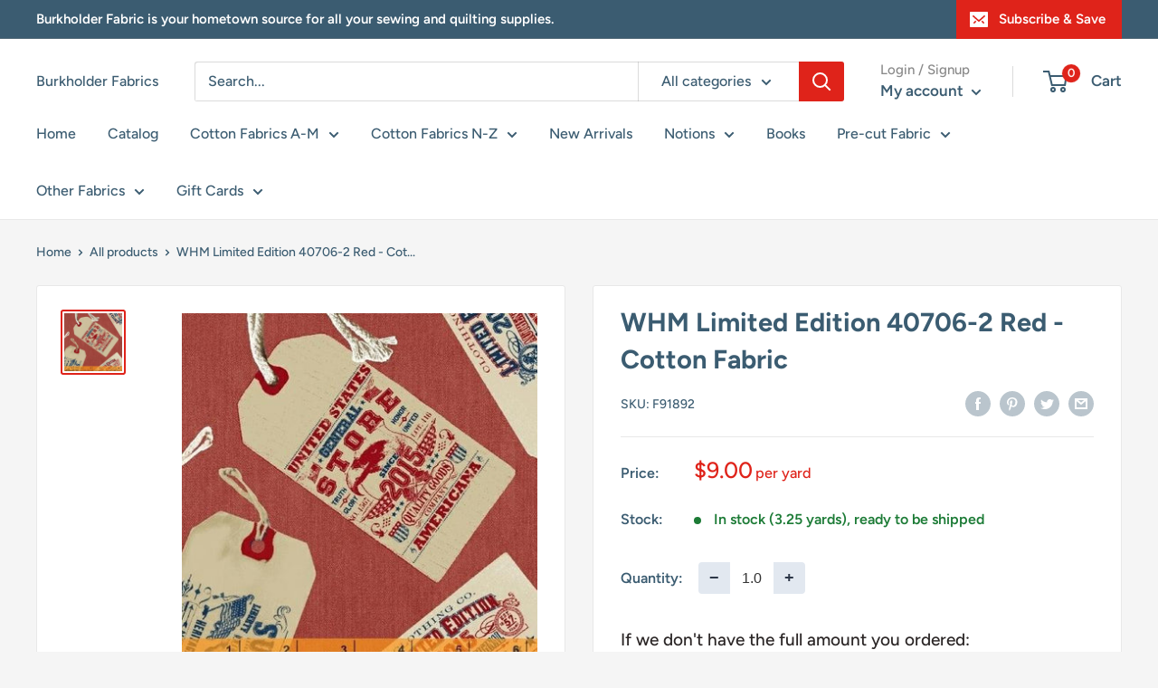

--- FILE ---
content_type: text/html; charset=utf-8
request_url: https://burkfabric.net/products/whm-limited-edition-40706-2-red-cotton-fabric
body_size: 66833
content:
<!doctype html>

<html class="no-js" lang="en">
  <head>
    <meta charset="utf-8">
    <meta name="viewport" content="width=device-width, initial-scale=1.0, height=device-height, minimum-scale=1.0, maximum-scale=5.0">
    <meta name="theme-color" content="#df231a"><title>WHM Limited Edition 40706-2 Red - Cotton Fabric
</title><meta name="description" content="Limited Edition collection, 100% cotton fabric, measures 44&quot; wide, designed by Nancy Gere for Windham."><link rel="canonical" href="https://burkfabric.net/products/whm-limited-edition-40706-2-red-cotton-fabric"><link rel="shortcut icon" href="//burkfabric.net/cdn/shop/files/Burkholder_Fabrics_2_8f431d88-41c3-4bc5-92c6-424cb94d8cae_96x96.jpg?v=1701378788" type="image/png"><link rel="preload" as="style" href="//burkfabric.net/cdn/shop/t/8/assets/theme.css?v=54638749410076340481736183847">
    <link rel="preload" as="script" href="//burkfabric.net/cdn/shop/t/8/assets/theme.js?v=26206341219546065721736183847">
    <link rel="preconnect" href="https://cdn.shopify.com">
    <link rel="preconnect" href="https://fonts.shopifycdn.com">
    <link rel="dns-prefetch" href="https://productreviews.shopifycdn.com">
    <link rel="dns-prefetch" href="https://ajax.googleapis.com">
    <link rel="dns-prefetch" href="https://maps.googleapis.com">
    <link rel="dns-prefetch" href="https://maps.gstatic.com">

    <meta property="og:type" content="product">
  <meta property="og:title" content="WHM Limited Edition 40706-2 Red - Cotton Fabric"><meta property="og:image" content="http://burkfabric.net/cdn/shop/products/WHM_Limited_Edition_40706-2_Red_-_Cotton_Fabric.jpg?v=1616611009">
    <meta property="og:image:secure_url" content="https://burkfabric.net/cdn/shop/products/WHM_Limited_Edition_40706-2_Red_-_Cotton_Fabric.jpg?v=1616611009">
    <meta property="og:image:width" content="500">
    <meta property="og:image:height" content="500"><meta property="product:price:amount" content="2.25">
  <meta property="product:price:currency" content="USD"><meta property="og:description" content="Limited Edition collection, 100% cotton fabric, measures 44&quot; wide, designed by Nancy Gere for Windham."><meta property="og:url" content="https://burkfabric.net/products/whm-limited-edition-40706-2-red-cotton-fabric">
<meta property="og:site_name" content="Burkholder Fabrics"><meta name="twitter:card" content="summary"><meta name="twitter:title" content="WHM Limited Edition 40706-2 Red - Cotton Fabric">
  <meta name="twitter:description" content="Limited Edition collection, 100% cotton fabric, measures 44&quot; wide, designed by Nancy Gere for Windham.">
  <meta name="twitter:image" content="https://burkfabric.net/cdn/shop/products/WHM_Limited_Edition_40706-2_Red_-_Cotton_Fabric_600x600_crop_center.jpg?v=1616611009">
    <link rel="preload" href="//burkfabric.net/cdn/fonts/figtree/figtree_n7.2fd9bfe01586148e644724096c9d75e8c7a90e55.woff2" as="font" type="font/woff2" crossorigin>
<link rel="preload" href="//burkfabric.net/cdn/fonts/figtree/figtree_n5.3b6b7df38aa5986536945796e1f947445832047c.woff2" as="font" type="font/woff2" crossorigin>

<style>
  @font-face {
  font-family: Figtree;
  font-weight: 700;
  font-style: normal;
  font-display: swap;
  src: url("//burkfabric.net/cdn/fonts/figtree/figtree_n7.2fd9bfe01586148e644724096c9d75e8c7a90e55.woff2") format("woff2"),
       url("//burkfabric.net/cdn/fonts/figtree/figtree_n7.ea05de92d862f9594794ab281c4c3a67501ef5fc.woff") format("woff");
}

  @font-face {
  font-family: Figtree;
  font-weight: 500;
  font-style: normal;
  font-display: swap;
  src: url("//burkfabric.net/cdn/fonts/figtree/figtree_n5.3b6b7df38aa5986536945796e1f947445832047c.woff2") format("woff2"),
       url("//burkfabric.net/cdn/fonts/figtree/figtree_n5.f26bf6dcae278b0ed902605f6605fa3338e81dab.woff") format("woff");
}

@font-face {
  font-family: Figtree;
  font-weight: 600;
  font-style: normal;
  font-display: swap;
  src: url("//burkfabric.net/cdn/fonts/figtree/figtree_n6.9d1ea52bb49a0a86cfd1b0383d00f83d3fcc14de.woff2") format("woff2"),
       url("//burkfabric.net/cdn/fonts/figtree/figtree_n6.f0fcdea525a0e47b2ae4ab645832a8e8a96d31d3.woff") format("woff");
}

@font-face {
  font-family: Figtree;
  font-weight: 700;
  font-style: italic;
  font-display: swap;
  src: url("//burkfabric.net/cdn/fonts/figtree/figtree_i7.06add7096a6f2ab742e09ec7e498115904eda1fe.woff2") format("woff2"),
       url("//burkfabric.net/cdn/fonts/figtree/figtree_i7.ee584b5fcaccdbb5518c0228158941f8df81b101.woff") format("woff");
}


  @font-face {
  font-family: Figtree;
  font-weight: 700;
  font-style: normal;
  font-display: swap;
  src: url("//burkfabric.net/cdn/fonts/figtree/figtree_n7.2fd9bfe01586148e644724096c9d75e8c7a90e55.woff2") format("woff2"),
       url("//burkfabric.net/cdn/fonts/figtree/figtree_n7.ea05de92d862f9594794ab281c4c3a67501ef5fc.woff") format("woff");
}

  @font-face {
  font-family: Figtree;
  font-weight: 500;
  font-style: italic;
  font-display: swap;
  src: url("//burkfabric.net/cdn/fonts/figtree/figtree_i5.969396f679a62854cf82dbf67acc5721e41351f0.woff2") format("woff2"),
       url("//burkfabric.net/cdn/fonts/figtree/figtree_i5.93bc1cad6c73ca9815f9777c49176dfc9d2890dd.woff") format("woff");
}

  @font-face {
  font-family: Figtree;
  font-weight: 700;
  font-style: italic;
  font-display: swap;
  src: url("//burkfabric.net/cdn/fonts/figtree/figtree_i7.06add7096a6f2ab742e09ec7e498115904eda1fe.woff2") format("woff2"),
       url("//burkfabric.net/cdn/fonts/figtree/figtree_i7.ee584b5fcaccdbb5518c0228158941f8df81b101.woff") format("woff");
}


  :root {
    --default-text-font-size : 15px;
    --base-text-font-size    : 16px;
    --heading-font-family    : Figtree, sans-serif;
    --heading-font-weight    : 700;
    --heading-font-style     : normal;
    --text-font-family       : Figtree, sans-serif;
    --text-font-weight       : 500;
    --text-font-style        : normal;
    --text-font-bolder-weight: 600;
    --text-link-decoration   : underline;

    --text-color               : #3b5c71;
    --text-color-rgb           : 59, 92, 113;
    --heading-color            : #3b5c71;
    --border-color             : #e8e8e8;
    --border-color-rgb         : 232, 232, 232;
    --form-border-color        : #dbdbdb;
    --accent-color             : #df231a;
    --accent-color-rgb         : 223, 35, 26;
    --link-color               : #df231a;
    --link-color-hover         : #9a1812;
    --background               : #f5f5f5;
    --secondary-background     : #ffffff;
    --secondary-background-rgb : 255, 255, 255;
    --accent-background        : rgba(223, 35, 26, 0.08);

    --input-background: #ffffff;

    --error-color       : #df231a;
    --error-background  : rgba(223, 35, 26, 0.07);
    --success-color     : #1c7b36;
    --success-background: rgba(28, 123, 54, 0.11);

    --primary-button-background      : #df231a;
    --primary-button-background-rgb  : 223, 35, 26;
    --primary-button-text-color      : #ffffff;
    --secondary-button-background    : #222021;
    --secondary-button-background-rgb: 34, 32, 33;
    --secondary-button-text-color    : #ffffff;

    --header-background      : #ffffff;
    --header-text-color      : #3b5c71;
    --header-light-text-color: #898989;
    --header-border-color    : rgba(137, 137, 137, 0.3);
    --header-accent-color    : #df231a;

    --footer-background-color:    #3b5c71;
    --footer-heading-text-color:  #ffffff;
    --footer-body-text-color:     #ffffff;
    --footer-body-text-color-rgb: 255, 255, 255;
    --footer-accent-color:        #df231a;
    --footer-accent-color-rgb:    223, 35, 26;
    --footer-border:              none;
    
    --flickity-arrow-color: #b5b5b5;--product-on-sale-accent           : #cf0e0e;
    --product-on-sale-accent-rgb       : 207, 14, 14;
    --product-on-sale-color            : #ffffff;
    --product-in-stock-color           : #1c7b36;
    --product-low-stock-color          : #cf0e0e;
    --product-sold-out-color           : #8a9297;
    --product-custom-label-1-background: #3f6ab1;
    --product-custom-label-1-color     : #ffffff;
    --product-custom-label-2-background: #8a44ae;
    --product-custom-label-2-color     : #ffffff;
    --product-review-star-color        : #ffbd00;

    --mobile-container-gutter : 20px;
    --desktop-container-gutter: 40px;
  }
</style>

<script>
  // IE11 does not have support for CSS variables, so we have to polyfill them
  if (!(((window || {}).CSS || {}).supports && window.CSS.supports('(--a: 0)'))) {
    const script = document.createElement('script');
    script.type = 'text/javascript';
    script.src = 'https://cdn.jsdelivr.net/npm/css-vars-ponyfill@2';
    script.onload = function() {
      cssVars({});
    };

    document.getElementsByTagName('head')[0].appendChild(script);
  }
</script>


    <script>window.performance && window.performance.mark && window.performance.mark('shopify.content_for_header.start');</script><meta name="google-site-verification" content="8QS6-EDwS64LTSjnK3v517qy6G6x_j94iN_CGabzHY8">
<meta id="shopify-digital-wallet" name="shopify-digital-wallet" content="/52467105950/digital_wallets/dialog">
<meta name="shopify-checkout-api-token" content="ca62a8b625df9690851a2034cfbc0d56">
<meta id="in-context-paypal-metadata" data-shop-id="52467105950" data-venmo-supported="true" data-environment="production" data-locale="en_US" data-paypal-v4="true" data-currency="USD">
<link rel="alternate" type="application/json+oembed" href="https://burkfabric.net/products/whm-limited-edition-40706-2-red-cotton-fabric.oembed">
<script async="async" src="/checkouts/internal/preloads.js?locale=en-US"></script>
<script id="shopify-features" type="application/json">{"accessToken":"ca62a8b625df9690851a2034cfbc0d56","betas":["rich-media-storefront-analytics"],"domain":"burkfabric.net","predictiveSearch":true,"shopId":52467105950,"locale":"en"}</script>
<script>var Shopify = Shopify || {};
Shopify.shop = "burkholder-fabrics.myshopify.com";
Shopify.locale = "en";
Shopify.currency = {"active":"USD","rate":"1.0"};
Shopify.country = "US";
Shopify.theme = {"name":"[FSA]-Warehouse-updated | Gist Edits","id":147916488950,"schema_name":"Warehouse","schema_version":"1.16.5","theme_store_id":null,"role":"main"};
Shopify.theme.handle = "null";
Shopify.theme.style = {"id":null,"handle":null};
Shopify.cdnHost = "burkfabric.net/cdn";
Shopify.routes = Shopify.routes || {};
Shopify.routes.root = "/";</script>
<script type="module">!function(o){(o.Shopify=o.Shopify||{}).modules=!0}(window);</script>
<script>!function(o){function n(){var o=[];function n(){o.push(Array.prototype.slice.apply(arguments))}return n.q=o,n}var t=o.Shopify=o.Shopify||{};t.loadFeatures=n(),t.autoloadFeatures=n()}(window);</script>
<script id="shop-js-analytics" type="application/json">{"pageType":"product"}</script>
<script defer="defer" async type="module" src="//burkfabric.net/cdn/shopifycloud/shop-js/modules/v2/client.init-shop-cart-sync_BT-GjEfc.en.esm.js"></script>
<script defer="defer" async type="module" src="//burkfabric.net/cdn/shopifycloud/shop-js/modules/v2/chunk.common_D58fp_Oc.esm.js"></script>
<script defer="defer" async type="module" src="//burkfabric.net/cdn/shopifycloud/shop-js/modules/v2/chunk.modal_xMitdFEc.esm.js"></script>
<script type="module">
  await import("//burkfabric.net/cdn/shopifycloud/shop-js/modules/v2/client.init-shop-cart-sync_BT-GjEfc.en.esm.js");
await import("//burkfabric.net/cdn/shopifycloud/shop-js/modules/v2/chunk.common_D58fp_Oc.esm.js");
await import("//burkfabric.net/cdn/shopifycloud/shop-js/modules/v2/chunk.modal_xMitdFEc.esm.js");

  window.Shopify.SignInWithShop?.initShopCartSync?.({"fedCMEnabled":true,"windoidEnabled":true});

</script>
<script>(function() {
  var isLoaded = false;
  function asyncLoad() {
    if (isLoaded) return;
    isLoaded = true;
    var urls = ["https:\/\/cdn.giftcardpro.app\/build\/storefront\/storefront.js?shop=burkholder-fabrics.myshopify.com"];
    for (var i = 0; i < urls.length; i++) {
      var s = document.createElement('script');
      s.type = 'text/javascript';
      s.async = true;
      s.src = urls[i];
      var x = document.getElementsByTagName('script')[0];
      x.parentNode.insertBefore(s, x);
    }
  };
  if(window.attachEvent) {
    window.attachEvent('onload', asyncLoad);
  } else {
    window.addEventListener('load', asyncLoad, false);
  }
})();</script>
<script id="__st">var __st={"a":52467105950,"offset":-18000,"reqid":"92bea6bc-c8b4-4953-82f7-a74bf311d69e-1769090612","pageurl":"burkfabric.net\/products\/whm-limited-edition-40706-2-red-cotton-fabric","u":"a153be10e056","p":"product","rtyp":"product","rid":6607809347742};</script>
<script>window.ShopifyPaypalV4VisibilityTracking = true;</script>
<script id="captcha-bootstrap">!function(){'use strict';const t='contact',e='account',n='new_comment',o=[[t,t],['blogs',n],['comments',n],[t,'customer']],c=[[e,'customer_login'],[e,'guest_login'],[e,'recover_customer_password'],[e,'create_customer']],r=t=>t.map((([t,e])=>`form[action*='/${t}']:not([data-nocaptcha='true']) input[name='form_type'][value='${e}']`)).join(','),a=t=>()=>t?[...document.querySelectorAll(t)].map((t=>t.form)):[];function s(){const t=[...o],e=r(t);return a(e)}const i='password',u='form_key',d=['recaptcha-v3-token','g-recaptcha-response','h-captcha-response',i],f=()=>{try{return window.sessionStorage}catch{return}},m='__shopify_v',_=t=>t.elements[u];function p(t,e,n=!1){try{const o=window.sessionStorage,c=JSON.parse(o.getItem(e)),{data:r}=function(t){const{data:e,action:n}=t;return t[m]||n?{data:e,action:n}:{data:t,action:n}}(c);for(const[e,n]of Object.entries(r))t.elements[e]&&(t.elements[e].value=n);n&&o.removeItem(e)}catch(o){console.error('form repopulation failed',{error:o})}}const l='form_type',E='cptcha';function T(t){t.dataset[E]=!0}const w=window,h=w.document,L='Shopify',v='ce_forms',y='captcha';let A=!1;((t,e)=>{const n=(g='f06e6c50-85a8-45c8-87d0-21a2b65856fe',I='https://cdn.shopify.com/shopifycloud/storefront-forms-hcaptcha/ce_storefront_forms_captcha_hcaptcha.v1.5.2.iife.js',D={infoText:'Protected by hCaptcha',privacyText:'Privacy',termsText:'Terms'},(t,e,n)=>{const o=w[L][v],c=o.bindForm;if(c)return c(t,g,e,D).then(n);var r;o.q.push([[t,g,e,D],n]),r=I,A||(h.body.append(Object.assign(h.createElement('script'),{id:'captcha-provider',async:!0,src:r})),A=!0)});var g,I,D;w[L]=w[L]||{},w[L][v]=w[L][v]||{},w[L][v].q=[],w[L][y]=w[L][y]||{},w[L][y].protect=function(t,e){n(t,void 0,e),T(t)},Object.freeze(w[L][y]),function(t,e,n,w,h,L){const[v,y,A,g]=function(t,e,n){const i=e?o:[],u=t?c:[],d=[...i,...u],f=r(d),m=r(i),_=r(d.filter((([t,e])=>n.includes(e))));return[a(f),a(m),a(_),s()]}(w,h,L),I=t=>{const e=t.target;return e instanceof HTMLFormElement?e:e&&e.form},D=t=>v().includes(t);t.addEventListener('submit',(t=>{const e=I(t);if(!e)return;const n=D(e)&&!e.dataset.hcaptchaBound&&!e.dataset.recaptchaBound,o=_(e),c=g().includes(e)&&(!o||!o.value);(n||c)&&t.preventDefault(),c&&!n&&(function(t){try{if(!f())return;!function(t){const e=f();if(!e)return;const n=_(t);if(!n)return;const o=n.value;o&&e.removeItem(o)}(t);const e=Array.from(Array(32),(()=>Math.random().toString(36)[2])).join('');!function(t,e){_(t)||t.append(Object.assign(document.createElement('input'),{type:'hidden',name:u})),t.elements[u].value=e}(t,e),function(t,e){const n=f();if(!n)return;const o=[...t.querySelectorAll(`input[type='${i}']`)].map((({name:t})=>t)),c=[...d,...o],r={};for(const[a,s]of new FormData(t).entries())c.includes(a)||(r[a]=s);n.setItem(e,JSON.stringify({[m]:1,action:t.action,data:r}))}(t,e)}catch(e){console.error('failed to persist form',e)}}(e),e.submit())}));const S=(t,e)=>{t&&!t.dataset[E]&&(n(t,e.some((e=>e===t))),T(t))};for(const o of['focusin','change'])t.addEventListener(o,(t=>{const e=I(t);D(e)&&S(e,y())}));const B=e.get('form_key'),M=e.get(l),P=B&&M;t.addEventListener('DOMContentLoaded',(()=>{const t=y();if(P)for(const e of t)e.elements[l].value===M&&p(e,B);[...new Set([...A(),...v().filter((t=>'true'===t.dataset.shopifyCaptcha))])].forEach((e=>S(e,t)))}))}(h,new URLSearchParams(w.location.search),n,t,e,['guest_login'])})(!0,!0)}();</script>
<script integrity="sha256-4kQ18oKyAcykRKYeNunJcIwy7WH5gtpwJnB7kiuLZ1E=" data-source-attribution="shopify.loadfeatures" defer="defer" src="//burkfabric.net/cdn/shopifycloud/storefront/assets/storefront/load_feature-a0a9edcb.js" crossorigin="anonymous"></script>
<script data-source-attribution="shopify.dynamic_checkout.dynamic.init">var Shopify=Shopify||{};Shopify.PaymentButton=Shopify.PaymentButton||{isStorefrontPortableWallets:!0,init:function(){window.Shopify.PaymentButton.init=function(){};var t=document.createElement("script");t.src="https://burkfabric.net/cdn/shopifycloud/portable-wallets/latest/portable-wallets.en.js",t.type="module",document.head.appendChild(t)}};
</script>
<script data-source-attribution="shopify.dynamic_checkout.buyer_consent">
  function portableWalletsHideBuyerConsent(e){var t=document.getElementById("shopify-buyer-consent"),n=document.getElementById("shopify-subscription-policy-button");t&&n&&(t.classList.add("hidden"),t.setAttribute("aria-hidden","true"),n.removeEventListener("click",e))}function portableWalletsShowBuyerConsent(e){var t=document.getElementById("shopify-buyer-consent"),n=document.getElementById("shopify-subscription-policy-button");t&&n&&(t.classList.remove("hidden"),t.removeAttribute("aria-hidden"),n.addEventListener("click",e))}window.Shopify?.PaymentButton&&(window.Shopify.PaymentButton.hideBuyerConsent=portableWalletsHideBuyerConsent,window.Shopify.PaymentButton.showBuyerConsent=portableWalletsShowBuyerConsent);
</script>
<script data-source-attribution="shopify.dynamic_checkout.cart.bootstrap">document.addEventListener("DOMContentLoaded",(function(){function t(){return document.querySelector("shopify-accelerated-checkout-cart, shopify-accelerated-checkout")}if(t())Shopify.PaymentButton.init();else{new MutationObserver((function(e,n){t()&&(Shopify.PaymentButton.init(),n.disconnect())})).observe(document.body,{childList:!0,subtree:!0})}}));
</script>
<link id="shopify-accelerated-checkout-styles" rel="stylesheet" media="screen" href="https://burkfabric.net/cdn/shopifycloud/portable-wallets/latest/accelerated-checkout-backwards-compat.css" crossorigin="anonymous">
<style id="shopify-accelerated-checkout-cart">
        #shopify-buyer-consent {
  margin-top: 1em;
  display: inline-block;
  width: 100%;
}

#shopify-buyer-consent.hidden {
  display: none;
}

#shopify-subscription-policy-button {
  background: none;
  border: none;
  padding: 0;
  text-decoration: underline;
  font-size: inherit;
  cursor: pointer;
}

#shopify-subscription-policy-button::before {
  box-shadow: none;
}

      </style>

<script>window.performance && window.performance.mark && window.performance.mark('shopify.content_for_header.end');</script>

    <link rel="stylesheet" href="//burkfabric.net/cdn/shop/t/8/assets/theme.css?v=54638749410076340481736183847">

    
  <script type="application/ld+json">
  {
    "@context": "http://schema.org",
    "@type": "Product",
    "offers": [{
          "@type": "Offer",
          "name": "Default Title",
          "availability":"https://schema.org/InStock",
          "price": 2.25,
          "priceCurrency": "USD",
          "priceValidUntil": "2026-02-01","sku": "F91892","url": "/products/whm-limited-edition-40706-2-red-cotton-fabric?variant=39483198111902"
        }
],
    "brand": {
      "name": "Windham Fabrics"
    },
    "name": "WHM Limited Edition 40706-2 Red - Cotton Fabric",
    "description": "Limited Edition collection, 100% cotton fabric, measures 44\" wide, designed by Nancy Gere for Windham.",
    "category": "Yardage",
    "url": "/products/whm-limited-edition-40706-2-red-cotton-fabric",
    "sku": "F91892",
    "image": {
      "@type": "ImageObject",
      "url": "https://burkfabric.net/cdn/shop/products/WHM_Limited_Edition_40706-2_Red_-_Cotton_Fabric_1024x.jpg?v=1616611009",
      "image": "https://burkfabric.net/cdn/shop/products/WHM_Limited_Edition_40706-2_Red_-_Cotton_Fabric_1024x.jpg?v=1616611009",
      "name": "WHM Limited Edition 40706-2 Red - Cotton Fabric",
      "width": "1024",
      "height": "1024"
    }
  }
  </script>



  <script type="application/ld+json">
  {
    "@context": "http://schema.org",
    "@type": "BreadcrumbList",
  "itemListElement": [{
      "@type": "ListItem",
      "position": 1,
      "name": "Home",
      "item": "https://burkfabric.net"
    },{
          "@type": "ListItem",
          "position": 2,
          "name": "WHM Limited Edition 40706-2 Red - Cotton Fabric",
          "item": "https://burkfabric.net/products/whm-limited-edition-40706-2-red-cotton-fabric"
        }]
  }
  </script>


    <script>
      // This allows to expose several variables to the global scope, to be used in scripts
      window.theme = {
        pageType: "product",
        // Fabric Shop App -- Start
        cartCount: 0,
        // Fabric Shop App -- End
        moneyFormat: "${{amount}}",
        moneyWithCurrencyFormat: "${{amount}} USD",
        showDiscount: true,
        discountMode: "percentage",
        searchMode: "product",
        searchUnavailableProducts: "last",
        cartType: "page"
      };

      window.routes = {
        rootUrl: "\/",
        rootUrlWithoutSlash: '',
        cartUrl: "\/cart",
        cartAddUrl: "\/cart\/add",
        cartChangeUrl: "\/cart\/change",
        searchUrl: "\/search",
        productRecommendationsUrl: "\/recommendations\/products"
      };

      window.languages = {
        productRegularPrice: "Regular price",
        productSalePrice: "Sale price",
        collectionOnSaleLabel: "Save {{savings}}",
        productFormUnavailable: "Unavailable",
        productFormAddToCart: "Add to cart",
        productFormSoldOut: "Sold out",
        productAdded: "Product has been added to your cart",
        productAddedShort: "Added!",
        shippingEstimatorNoResults: "No shipping could be found for your address.",
        shippingEstimatorOneResult: "There is one shipping rate for your address:",
        shippingEstimatorMultipleResults: "There are {{count}} shipping rates for your address:",
        shippingEstimatorErrors: "There are some errors:"
      };

      window.lazySizesConfig = {
        loadHidden: false,
        hFac: 0.8,
        expFactor: 3,
        customMedia: {
          '--phone': '(max-width: 640px)',
          '--tablet': '(min-width: 641px) and (max-width: 1023px)',
          '--lap': '(min-width: 1024px)'
        }
      };

      document.documentElement.className = document.documentElement.className.replace('no-js', 'js');
    </script><script src="//burkfabric.net/cdn/shop/t/8/assets/theme.js?v=26206341219546065721736183847" defer></script>
    <script src="//burkfabric.net/cdn/shop/t/8/assets/custom.js?v=90373254691674712701736183847" defer></script><script>
        (function () {
          window.onpageshow = function() {
            // We force re-freshing the cart content onpageshow, as most browsers will serve a cache copy when hitting the
            // back button, which cause staled data
            document.documentElement.dispatchEvent(new CustomEvent('cart:refresh', {
              bubbles: true,
              detail: {scrollToTop: false}
            }));
          };
        })();
      </script>



<script>
  var fqa = {"product":{"Yardage":{"unit":"yd","multiplier":4,"multi":4,"divider":0.25,"minimum":2,"min":2,"property":"Cut Length","unit_per_short":"\/yd","unit_per_long":"per yard","unit_name":"yard","strings":{"unit_singular":"Yard","unit_plural":"Yards","separator_less_then_one":" of a ","separator_more_then_one":" Continuous "}}},"strings":{"separator_less_then_one":" of a ","separator_more_then_one":" Continuous ","unit_singular":"Yard","unit_plural":"Yards"}};
  var cartJson = {"note":null,"attributes":{},"original_total_price":0,"total_price":0,"total_discount":0,"total_weight":0.0,"item_count":0,"items":[],"requires_shipping":false,"currency":"USD","items_subtotal_price":0,"cart_level_discount_applications":[],"checkout_charge_amount":0};
  var themeName = "Warehouse";
</script>


<script src="https://cdn.fabricshop.app/v2.1.0/FabricShop.js?shop=burkholder-fabrics.myshopify.com" crossorigin="anonymous" defer></script>




<style>

/* Button Childern CSS to fix events */
[data-fsa-add-to-cart] > *,
button[name=checkout] > *,
input[name=checkout] > *,
button[name=update] > *,
input[name=update]  > * {
  pointer-events: none;
}

button[data-fsa-minus-cart],
button[data-fsa-plus-cart],
button[data-fsa-minus],
button[data-fsa-plus] {
  box-sizing: inherit;
  border-width: 0;
  border-style: solid;
  border-color: #e2e8f0;
  font-family: inherit;
  margin: 0;
  overflow: visible;
  text-transform: none;
  -webkit-appearance: button;
  background: transparent;
  cursor: pointer;
  line-height: inherit;
  background-color: #e2e8f0;
  font-weight: 700;
  padding-top: 0.25rem;
  padding-bottom: 0.25rem;
  padding-left: 0.75rem;
  padding-right: 0.75rem;
  color: #2d3748;
  font-size: 1.125rem;
}

button[data-fsa-plus-cart],
button[data-fsa-plus] {
  border-top-right-radius: 0.25rem;
  border-bottom-right-radius: 0.25rem;
}

button[data-fsa-minus-cart],
button[data-fsa-minus] {
  border-top-left-radius: 0.25rem;
  border-bottom-left-radius: 0.25rem;
}

button[data-fsa-minus-cart]:not([disabled]):hover,
button[data-fsa-plus-cart]:not([disabled]):hover,
button[data-fsa-minus]:not([disabled]):hover,
button[data-fsa-plus]:not([disabled]):hover {
  background-color: #cbd5e0;
}

button[data-fsa-minus-cart]:focus,
button[data-fsa-plus-cart]:focus,
button[data-fsa-minus]:focus,
button[data-fsa-plus]:focus {
  outline: 1px dotted;
  outline: 5px auto -webkit-focus-ring-color;
}

button[data-fsa-minus-cart]:disabled,
button[data-fsa-plus-cart]:disabled,
button[data-fsa-minus]:disabled,
button[data-fsa-plus]:disabled {
  cursor: not-allowed;
}

input[data-fsa-input-cart],
input[data-fsa-input] {
  box-sizing: inherit;
  border-width: 0;
  border-style: solid;
  border-color: #e2e8f0;
  font-family: inherit;
  font-size: 16px;
  margin: 0;
  overflow: visible;
  padding: 0;
  line-height: inherit;
  color: #333;
  text-align: center;
  width: 3rem;
}

div[data-fsa-container-cart],
div[data-fsa-container-product] {
  font-family: -apple-system, BlinkMacSystemFont, "Segoe UI", Roboto,
    "Helvetica Neue", Arial, "Noto Sans", sans-serif, "Apple Color Emoji",
    "Segoe UI Emoji", "Segoe UI Symbol", "Noto Color Emoji";
  line-height: 1.5;
  box-sizing: inherit;
  border-width: 0;
  border-style: solid;
  border-color: #e2e8f0;
  display: inline-flex;
}

/* Additional styles */
input[data-fsa-input-cart],
input[data-fsa-input] {
  display: inline-block;
  background-color: white;
  border-radius: 0;
  min-height: 0;
}

/* Custom CSS */
[data-fsa-unit-long-type]:after {
font-size: 65%;
margin-left: 3px;
}
[data-fsa-unit-short-type]:after {
font-size: 70%;
margin-left: 2px;
}
{% if request.page_type == 'collection' %}
[data-fsa-container-product] {
margin: 5px;
}
{% endif %}

/* Units */


[data-fsa-unit-long-type="Yardage"]:after {
  content: "per yard";
}

[data-fsa-unit-short-type="Yardage"]:after {
  content: "/yd";
}

</style>





 <script defer>

  /**
   * IMPORTANT!
   * Do not edit this file. Any changes made could be overwritten by at
   * any time. If you need assistance, please reach out to us at support@gist-apps.com.
   */

  if (typeof(GIST) == 'undefined') {
    window.GIST = GIST = {};
  }
  if (typeof(GIST.f) == 'undefined') {
    GIST.f = {};
  }


</script>


<script type="text/javascript" src="https://cdn.giftcardpro.app/build/storefront/storefront.js" defer></script>
<link rel="stylesheet" type="text/css" href="https://cdn.giftcardpro.app/build/storefront/storefront.css">


  	 
<link href="https://monorail-edge.shopifysvc.com" rel="dns-prefetch">
<script>(function(){if ("sendBeacon" in navigator && "performance" in window) {try {var session_token_from_headers = performance.getEntriesByType('navigation')[0].serverTiming.find(x => x.name == '_s').description;} catch {var session_token_from_headers = undefined;}var session_cookie_matches = document.cookie.match(/_shopify_s=([^;]*)/);var session_token_from_cookie = session_cookie_matches && session_cookie_matches.length === 2 ? session_cookie_matches[1] : "";var session_token = session_token_from_headers || session_token_from_cookie || "";function handle_abandonment_event(e) {var entries = performance.getEntries().filter(function(entry) {return /monorail-edge.shopifysvc.com/.test(entry.name);});if (!window.abandonment_tracked && entries.length === 0) {window.abandonment_tracked = true;var currentMs = Date.now();var navigation_start = performance.timing.navigationStart;var payload = {shop_id: 52467105950,url: window.location.href,navigation_start,duration: currentMs - navigation_start,session_token,page_type: "product"};window.navigator.sendBeacon("https://monorail-edge.shopifysvc.com/v1/produce", JSON.stringify({schema_id: "online_store_buyer_site_abandonment/1.1",payload: payload,metadata: {event_created_at_ms: currentMs,event_sent_at_ms: currentMs}}));}}window.addEventListener('pagehide', handle_abandonment_event);}}());</script>
<script id="web-pixels-manager-setup">(function e(e,d,r,n,o){if(void 0===o&&(o={}),!Boolean(null===(a=null===(i=window.Shopify)||void 0===i?void 0:i.analytics)||void 0===a?void 0:a.replayQueue)){var i,a;window.Shopify=window.Shopify||{};var t=window.Shopify;t.analytics=t.analytics||{};var s=t.analytics;s.replayQueue=[],s.publish=function(e,d,r){return s.replayQueue.push([e,d,r]),!0};try{self.performance.mark("wpm:start")}catch(e){}var l=function(){var e={modern:/Edge?\/(1{2}[4-9]|1[2-9]\d|[2-9]\d{2}|\d{4,})\.\d+(\.\d+|)|Firefox\/(1{2}[4-9]|1[2-9]\d|[2-9]\d{2}|\d{4,})\.\d+(\.\d+|)|Chrom(ium|e)\/(9{2}|\d{3,})\.\d+(\.\d+|)|(Maci|X1{2}).+ Version\/(15\.\d+|(1[6-9]|[2-9]\d|\d{3,})\.\d+)([,.]\d+|)( \(\w+\)|)( Mobile\/\w+|) Safari\/|Chrome.+OPR\/(9{2}|\d{3,})\.\d+\.\d+|(CPU[ +]OS|iPhone[ +]OS|CPU[ +]iPhone|CPU IPhone OS|CPU iPad OS)[ +]+(15[._]\d+|(1[6-9]|[2-9]\d|\d{3,})[._]\d+)([._]\d+|)|Android:?[ /-](13[3-9]|1[4-9]\d|[2-9]\d{2}|\d{4,})(\.\d+|)(\.\d+|)|Android.+Firefox\/(13[5-9]|1[4-9]\d|[2-9]\d{2}|\d{4,})\.\d+(\.\d+|)|Android.+Chrom(ium|e)\/(13[3-9]|1[4-9]\d|[2-9]\d{2}|\d{4,})\.\d+(\.\d+|)|SamsungBrowser\/([2-9]\d|\d{3,})\.\d+/,legacy:/Edge?\/(1[6-9]|[2-9]\d|\d{3,})\.\d+(\.\d+|)|Firefox\/(5[4-9]|[6-9]\d|\d{3,})\.\d+(\.\d+|)|Chrom(ium|e)\/(5[1-9]|[6-9]\d|\d{3,})\.\d+(\.\d+|)([\d.]+$|.*Safari\/(?![\d.]+ Edge\/[\d.]+$))|(Maci|X1{2}).+ Version\/(10\.\d+|(1[1-9]|[2-9]\d|\d{3,})\.\d+)([,.]\d+|)( \(\w+\)|)( Mobile\/\w+|) Safari\/|Chrome.+OPR\/(3[89]|[4-9]\d|\d{3,})\.\d+\.\d+|(CPU[ +]OS|iPhone[ +]OS|CPU[ +]iPhone|CPU IPhone OS|CPU iPad OS)[ +]+(10[._]\d+|(1[1-9]|[2-9]\d|\d{3,})[._]\d+)([._]\d+|)|Android:?[ /-](13[3-9]|1[4-9]\d|[2-9]\d{2}|\d{4,})(\.\d+|)(\.\d+|)|Mobile Safari.+OPR\/([89]\d|\d{3,})\.\d+\.\d+|Android.+Firefox\/(13[5-9]|1[4-9]\d|[2-9]\d{2}|\d{4,})\.\d+(\.\d+|)|Android.+Chrom(ium|e)\/(13[3-9]|1[4-9]\d|[2-9]\d{2}|\d{4,})\.\d+(\.\d+|)|Android.+(UC? ?Browser|UCWEB|U3)[ /]?(15\.([5-9]|\d{2,})|(1[6-9]|[2-9]\d|\d{3,})\.\d+)\.\d+|SamsungBrowser\/(5\.\d+|([6-9]|\d{2,})\.\d+)|Android.+MQ{2}Browser\/(14(\.(9|\d{2,})|)|(1[5-9]|[2-9]\d|\d{3,})(\.\d+|))(\.\d+|)|K[Aa][Ii]OS\/(3\.\d+|([4-9]|\d{2,})\.\d+)(\.\d+|)/},d=e.modern,r=e.legacy,n=navigator.userAgent;return n.match(d)?"modern":n.match(r)?"legacy":"unknown"}(),u="modern"===l?"modern":"legacy",c=(null!=n?n:{modern:"",legacy:""})[u],f=function(e){return[e.baseUrl,"/wpm","/b",e.hashVersion,"modern"===e.buildTarget?"m":"l",".js"].join("")}({baseUrl:d,hashVersion:r,buildTarget:u}),m=function(e){var d=e.version,r=e.bundleTarget,n=e.surface,o=e.pageUrl,i=e.monorailEndpoint;return{emit:function(e){var a=e.status,t=e.errorMsg,s=(new Date).getTime(),l=JSON.stringify({metadata:{event_sent_at_ms:s},events:[{schema_id:"web_pixels_manager_load/3.1",payload:{version:d,bundle_target:r,page_url:o,status:a,surface:n,error_msg:t},metadata:{event_created_at_ms:s}}]});if(!i)return console&&console.warn&&console.warn("[Web Pixels Manager] No Monorail endpoint provided, skipping logging."),!1;try{return self.navigator.sendBeacon.bind(self.navigator)(i,l)}catch(e){}var u=new XMLHttpRequest;try{return u.open("POST",i,!0),u.setRequestHeader("Content-Type","text/plain"),u.send(l),!0}catch(e){return console&&console.warn&&console.warn("[Web Pixels Manager] Got an unhandled error while logging to Monorail."),!1}}}}({version:r,bundleTarget:l,surface:e.surface,pageUrl:self.location.href,monorailEndpoint:e.monorailEndpoint});try{o.browserTarget=l,function(e){var d=e.src,r=e.async,n=void 0===r||r,o=e.onload,i=e.onerror,a=e.sri,t=e.scriptDataAttributes,s=void 0===t?{}:t,l=document.createElement("script"),u=document.querySelector("head"),c=document.querySelector("body");if(l.async=n,l.src=d,a&&(l.integrity=a,l.crossOrigin="anonymous"),s)for(var f in s)if(Object.prototype.hasOwnProperty.call(s,f))try{l.dataset[f]=s[f]}catch(e){}if(o&&l.addEventListener("load",o),i&&l.addEventListener("error",i),u)u.appendChild(l);else{if(!c)throw new Error("Did not find a head or body element to append the script");c.appendChild(l)}}({src:f,async:!0,onload:function(){if(!function(){var e,d;return Boolean(null===(d=null===(e=window.Shopify)||void 0===e?void 0:e.analytics)||void 0===d?void 0:d.initialized)}()){var d=window.webPixelsManager.init(e)||void 0;if(d){var r=window.Shopify.analytics;r.replayQueue.forEach((function(e){var r=e[0],n=e[1],o=e[2];d.publishCustomEvent(r,n,o)})),r.replayQueue=[],r.publish=d.publishCustomEvent,r.visitor=d.visitor,r.initialized=!0}}},onerror:function(){return m.emit({status:"failed",errorMsg:"".concat(f," has failed to load")})},sri:function(e){var d=/^sha384-[A-Za-z0-9+/=]+$/;return"string"==typeof e&&d.test(e)}(c)?c:"",scriptDataAttributes:o}),m.emit({status:"loading"})}catch(e){m.emit({status:"failed",errorMsg:(null==e?void 0:e.message)||"Unknown error"})}}})({shopId: 52467105950,storefrontBaseUrl: "https://burkfabric.net",extensionsBaseUrl: "https://extensions.shopifycdn.com/cdn/shopifycloud/web-pixels-manager",monorailEndpoint: "https://monorail-edge.shopifysvc.com/unstable/produce_batch",surface: "storefront-renderer",enabledBetaFlags: ["2dca8a86"],webPixelsConfigList: [{"id":"521994486","configuration":"{\"config\":\"{\\\"pixel_id\\\":\\\"G-0FGDMJ2S4C\\\",\\\"target_country\\\":\\\"US\\\",\\\"gtag_events\\\":[{\\\"type\\\":\\\"search\\\",\\\"action_label\\\":[\\\"G-0FGDMJ2S4C\\\",\\\"AW-972121244\\\/bXY6CLLtgcMCEJzJxc8D\\\"]},{\\\"type\\\":\\\"begin_checkout\\\",\\\"action_label\\\":[\\\"G-0FGDMJ2S4C\\\",\\\"AW-972121244\\\/Rxi7CK_tgcMCEJzJxc8D\\\"]},{\\\"type\\\":\\\"view_item\\\",\\\"action_label\\\":[\\\"G-0FGDMJ2S4C\\\",\\\"AW-972121244\\\/c7ASCKntgcMCEJzJxc8D\\\",\\\"MC-1XDGQ8SZFQ\\\"]},{\\\"type\\\":\\\"purchase\\\",\\\"action_label\\\":[\\\"G-0FGDMJ2S4C\\\",\\\"AW-972121244\\\/4N9OCKbtgcMCEJzJxc8D\\\",\\\"MC-1XDGQ8SZFQ\\\"]},{\\\"type\\\":\\\"page_view\\\",\\\"action_label\\\":[\\\"G-0FGDMJ2S4C\\\",\\\"AW-972121244\\\/QVMOCKPtgcMCEJzJxc8D\\\",\\\"MC-1XDGQ8SZFQ\\\"]},{\\\"type\\\":\\\"add_payment_info\\\",\\\"action_label\\\":[\\\"G-0FGDMJ2S4C\\\",\\\"AW-972121244\\\/HWuVCLXtgcMCEJzJxc8D\\\"]},{\\\"type\\\":\\\"add_to_cart\\\",\\\"action_label\\\":[\\\"G-0FGDMJ2S4C\\\",\\\"AW-972121244\\\/wL3dCKztgcMCEJzJxc8D\\\"]}],\\\"enable_monitoring_mode\\\":false}\"}","eventPayloadVersion":"v1","runtimeContext":"OPEN","scriptVersion":"b2a88bafab3e21179ed38636efcd8a93","type":"APP","apiClientId":1780363,"privacyPurposes":[],"dataSharingAdjustments":{"protectedCustomerApprovalScopes":["read_customer_address","read_customer_email","read_customer_name","read_customer_personal_data","read_customer_phone"]}},{"id":"shopify-app-pixel","configuration":"{}","eventPayloadVersion":"v1","runtimeContext":"STRICT","scriptVersion":"0450","apiClientId":"shopify-pixel","type":"APP","privacyPurposes":["ANALYTICS","MARKETING"]},{"id":"shopify-custom-pixel","eventPayloadVersion":"v1","runtimeContext":"LAX","scriptVersion":"0450","apiClientId":"shopify-pixel","type":"CUSTOM","privacyPurposes":["ANALYTICS","MARKETING"]}],isMerchantRequest: false,initData: {"shop":{"name":"Burkholder Fabrics","paymentSettings":{"currencyCode":"USD"},"myshopifyDomain":"burkholder-fabrics.myshopify.com","countryCode":"US","storefrontUrl":"https:\/\/burkfabric.net"},"customer":null,"cart":null,"checkout":null,"productVariants":[{"price":{"amount":2.25,"currencyCode":"USD"},"product":{"title":"WHM Limited Edition 40706-2 Red - Cotton Fabric","vendor":"Windham Fabrics","id":"6607809347742","untranslatedTitle":"WHM Limited Edition 40706-2 Red - Cotton Fabric","url":"\/products\/whm-limited-edition-40706-2-red-cotton-fabric","type":"Yardage"},"id":"39483198111902","image":{"src":"\/\/burkfabric.net\/cdn\/shop\/products\/WHM_Limited_Edition_40706-2_Red_-_Cotton_Fabric.jpg?v=1616611009"},"sku":"F91892","title":"Default Title","untranslatedTitle":"Default Title"}],"purchasingCompany":null},},"https://burkfabric.net/cdn","fcfee988w5aeb613cpc8e4bc33m6693e112",{"modern":"","legacy":""},{"shopId":"52467105950","storefrontBaseUrl":"https:\/\/burkfabric.net","extensionBaseUrl":"https:\/\/extensions.shopifycdn.com\/cdn\/shopifycloud\/web-pixels-manager","surface":"storefront-renderer","enabledBetaFlags":"[\"2dca8a86\"]","isMerchantRequest":"false","hashVersion":"fcfee988w5aeb613cpc8e4bc33m6693e112","publish":"custom","events":"[[\"page_viewed\",{}],[\"product_viewed\",{\"productVariant\":{\"price\":{\"amount\":2.25,\"currencyCode\":\"USD\"},\"product\":{\"title\":\"WHM Limited Edition 40706-2 Red - Cotton Fabric\",\"vendor\":\"Windham Fabrics\",\"id\":\"6607809347742\",\"untranslatedTitle\":\"WHM Limited Edition 40706-2 Red - Cotton Fabric\",\"url\":\"\/products\/whm-limited-edition-40706-2-red-cotton-fabric\",\"type\":\"Yardage\"},\"id\":\"39483198111902\",\"image\":{\"src\":\"\/\/burkfabric.net\/cdn\/shop\/products\/WHM_Limited_Edition_40706-2_Red_-_Cotton_Fabric.jpg?v=1616611009\"},\"sku\":\"F91892\",\"title\":\"Default Title\",\"untranslatedTitle\":\"Default Title\"}}]]"});</script><script>
  window.ShopifyAnalytics = window.ShopifyAnalytics || {};
  window.ShopifyAnalytics.meta = window.ShopifyAnalytics.meta || {};
  window.ShopifyAnalytics.meta.currency = 'USD';
  var meta = {"product":{"id":6607809347742,"gid":"gid:\/\/shopify\/Product\/6607809347742","vendor":"Windham Fabrics","type":"Yardage","handle":"whm-limited-edition-40706-2-red-cotton-fabric","variants":[{"id":39483198111902,"price":225,"name":"WHM Limited Edition 40706-2 Red - Cotton Fabric","public_title":null,"sku":"F91892"}],"remote":false},"page":{"pageType":"product","resourceType":"product","resourceId":6607809347742,"requestId":"92bea6bc-c8b4-4953-82f7-a74bf311d69e-1769090612"}};
  for (var attr in meta) {
    window.ShopifyAnalytics.meta[attr] = meta[attr];
  }
</script>
<script class="analytics">
  (function () {
    var customDocumentWrite = function(content) {
      var jquery = null;

      if (window.jQuery) {
        jquery = window.jQuery;
      } else if (window.Checkout && window.Checkout.$) {
        jquery = window.Checkout.$;
      }

      if (jquery) {
        jquery('body').append(content);
      }
    };

    var hasLoggedConversion = function(token) {
      if (token) {
        return document.cookie.indexOf('loggedConversion=' + token) !== -1;
      }
      return false;
    }

    var setCookieIfConversion = function(token) {
      if (token) {
        var twoMonthsFromNow = new Date(Date.now());
        twoMonthsFromNow.setMonth(twoMonthsFromNow.getMonth() + 2);

        document.cookie = 'loggedConversion=' + token + '; expires=' + twoMonthsFromNow;
      }
    }

    var trekkie = window.ShopifyAnalytics.lib = window.trekkie = window.trekkie || [];
    if (trekkie.integrations) {
      return;
    }
    trekkie.methods = [
      'identify',
      'page',
      'ready',
      'track',
      'trackForm',
      'trackLink'
    ];
    trekkie.factory = function(method) {
      return function() {
        var args = Array.prototype.slice.call(arguments);
        args.unshift(method);
        trekkie.push(args);
        return trekkie;
      };
    };
    for (var i = 0; i < trekkie.methods.length; i++) {
      var key = trekkie.methods[i];
      trekkie[key] = trekkie.factory(key);
    }
    trekkie.load = function(config) {
      trekkie.config = config || {};
      trekkie.config.initialDocumentCookie = document.cookie;
      var first = document.getElementsByTagName('script')[0];
      var script = document.createElement('script');
      script.type = 'text/javascript';
      script.onerror = function(e) {
        var scriptFallback = document.createElement('script');
        scriptFallback.type = 'text/javascript';
        scriptFallback.onerror = function(error) {
                var Monorail = {
      produce: function produce(monorailDomain, schemaId, payload) {
        var currentMs = new Date().getTime();
        var event = {
          schema_id: schemaId,
          payload: payload,
          metadata: {
            event_created_at_ms: currentMs,
            event_sent_at_ms: currentMs
          }
        };
        return Monorail.sendRequest("https://" + monorailDomain + "/v1/produce", JSON.stringify(event));
      },
      sendRequest: function sendRequest(endpointUrl, payload) {
        // Try the sendBeacon API
        if (window && window.navigator && typeof window.navigator.sendBeacon === 'function' && typeof window.Blob === 'function' && !Monorail.isIos12()) {
          var blobData = new window.Blob([payload], {
            type: 'text/plain'
          });

          if (window.navigator.sendBeacon(endpointUrl, blobData)) {
            return true;
          } // sendBeacon was not successful

        } // XHR beacon

        var xhr = new XMLHttpRequest();

        try {
          xhr.open('POST', endpointUrl);
          xhr.setRequestHeader('Content-Type', 'text/plain');
          xhr.send(payload);
        } catch (e) {
          console.log(e);
        }

        return false;
      },
      isIos12: function isIos12() {
        return window.navigator.userAgent.lastIndexOf('iPhone; CPU iPhone OS 12_') !== -1 || window.navigator.userAgent.lastIndexOf('iPad; CPU OS 12_') !== -1;
      }
    };
    Monorail.produce('monorail-edge.shopifysvc.com',
      'trekkie_storefront_load_errors/1.1',
      {shop_id: 52467105950,
      theme_id: 147916488950,
      app_name: "storefront",
      context_url: window.location.href,
      source_url: "//burkfabric.net/cdn/s/trekkie.storefront.1bbfab421998800ff09850b62e84b8915387986d.min.js"});

        };
        scriptFallback.async = true;
        scriptFallback.src = '//burkfabric.net/cdn/s/trekkie.storefront.1bbfab421998800ff09850b62e84b8915387986d.min.js';
        first.parentNode.insertBefore(scriptFallback, first);
      };
      script.async = true;
      script.src = '//burkfabric.net/cdn/s/trekkie.storefront.1bbfab421998800ff09850b62e84b8915387986d.min.js';
      first.parentNode.insertBefore(script, first);
    };
    trekkie.load(
      {"Trekkie":{"appName":"storefront","development":false,"defaultAttributes":{"shopId":52467105950,"isMerchantRequest":null,"themeId":147916488950,"themeCityHash":"18385852079990337294","contentLanguage":"en","currency":"USD","eventMetadataId":"61c93730-90fa-492c-810b-2a94ab813083"},"isServerSideCookieWritingEnabled":true,"monorailRegion":"shop_domain","enabledBetaFlags":["65f19447"]},"Session Attribution":{},"S2S":{"facebookCapiEnabled":false,"source":"trekkie-storefront-renderer","apiClientId":580111}}
    );

    var loaded = false;
    trekkie.ready(function() {
      if (loaded) return;
      loaded = true;

      window.ShopifyAnalytics.lib = window.trekkie;

      var originalDocumentWrite = document.write;
      document.write = customDocumentWrite;
      try { window.ShopifyAnalytics.merchantGoogleAnalytics.call(this); } catch(error) {};
      document.write = originalDocumentWrite;

      window.ShopifyAnalytics.lib.page(null,{"pageType":"product","resourceType":"product","resourceId":6607809347742,"requestId":"92bea6bc-c8b4-4953-82f7-a74bf311d69e-1769090612","shopifyEmitted":true});

      var match = window.location.pathname.match(/checkouts\/(.+)\/(thank_you|post_purchase)/)
      var token = match? match[1]: undefined;
      if (!hasLoggedConversion(token)) {
        setCookieIfConversion(token);
        window.ShopifyAnalytics.lib.track("Viewed Product",{"currency":"USD","variantId":39483198111902,"productId":6607809347742,"productGid":"gid:\/\/shopify\/Product\/6607809347742","name":"WHM Limited Edition 40706-2 Red - Cotton Fabric","price":"2.25","sku":"F91892","brand":"Windham Fabrics","variant":null,"category":"Yardage","nonInteraction":true,"remote":false},undefined,undefined,{"shopifyEmitted":true});
      window.ShopifyAnalytics.lib.track("monorail:\/\/trekkie_storefront_viewed_product\/1.1",{"currency":"USD","variantId":39483198111902,"productId":6607809347742,"productGid":"gid:\/\/shopify\/Product\/6607809347742","name":"WHM Limited Edition 40706-2 Red - Cotton Fabric","price":"2.25","sku":"F91892","brand":"Windham Fabrics","variant":null,"category":"Yardage","nonInteraction":true,"remote":false,"referer":"https:\/\/burkfabric.net\/products\/whm-limited-edition-40706-2-red-cotton-fabric"});
      }
    });


        var eventsListenerScript = document.createElement('script');
        eventsListenerScript.async = true;
        eventsListenerScript.src = "//burkfabric.net/cdn/shopifycloud/storefront/assets/shop_events_listener-3da45d37.js";
        document.getElementsByTagName('head')[0].appendChild(eventsListenerScript);

})();</script>
  <script>
  if (!window.ga || (window.ga && typeof window.ga !== 'function')) {
    window.ga = function ga() {
      (window.ga.q = window.ga.q || []).push(arguments);
      if (window.Shopify && window.Shopify.analytics && typeof window.Shopify.analytics.publish === 'function') {
        window.Shopify.analytics.publish("ga_stub_called", {}, {sendTo: "google_osp_migration"});
      }
      console.error("Shopify's Google Analytics stub called with:", Array.from(arguments), "\nSee https://help.shopify.com/manual/promoting-marketing/pixels/pixel-migration#google for more information.");
    };
    if (window.Shopify && window.Shopify.analytics && typeof window.Shopify.analytics.publish === 'function') {
      window.Shopify.analytics.publish("ga_stub_initialized", {}, {sendTo: "google_osp_migration"});
    }
  }
</script>
<script
  defer
  src="https://burkfabric.net/cdn/shopifycloud/perf-kit/shopify-perf-kit-3.0.4.min.js"
  data-application="storefront-renderer"
  data-shop-id="52467105950"
  data-render-region="gcp-us-central1"
  data-page-type="product"
  data-theme-instance-id="147916488950"
  data-theme-name="Warehouse"
  data-theme-version="1.16.5"
  data-monorail-region="shop_domain"
  data-resource-timing-sampling-rate="10"
  data-shs="true"
  data-shs-beacon="true"
  data-shs-export-with-fetch="true"
  data-shs-logs-sample-rate="1"
  data-shs-beacon-endpoint="https://burkfabric.net/api/collect"
></script>
</head>

  <body class="warehouse--v1 features--animate-zoom template-product " data-instant-intensity="viewport">
    <a href="#main" class="visually-hidden skip-to-content">Skip to content</a>
    <span class="loading-bar"></span>

    <div id="shopify-section-announcement-bar" class="shopify-section"><section data-section-id="announcement-bar" data-section-type="announcement-bar" data-section-settings='{
    "showNewsletter": true
  }'><div id="announcement-bar-newsletter" class="announcement-bar__newsletter hidden-phone" aria-hidden="true">
        <div class="container">
          <div class="announcement-bar__close-container">
            <button class="announcement-bar__close" data-action="toggle-newsletter">
              <span class="visually-hidden">Close</span><svg focusable="false" class="icon icon--close" viewBox="0 0 19 19" role="presentation">
      <path d="M9.1923882 8.39339828l7.7781745-7.7781746 1.4142136 1.41421357-7.7781746 7.77817459 7.7781746 7.77817456L16.9705627 19l-7.7781745-7.7781746L1.41421356 19 0 17.5857864l7.7781746-7.77817456L0 2.02943725 1.41421356.61522369 9.1923882 8.39339828z" fill="currentColor" fill-rule="evenodd"></path>
    </svg></button>
          </div>
        </div>

        <div class="container container--extra-narrow">
          <div class="announcement-bar__newsletter-inner"><h2 class="heading h1">Newsletter</h2><div class="rte">
                <p>Sign up to receive discount coupons and sale announcements.</p>
              </div><div class="newsletter"><form method="post" action="/contact#newsletter-announcement-bar" id="newsletter-announcement-bar" accept-charset="UTF-8" class="form newsletter__form"><input type="hidden" name="form_type" value="customer" /><input type="hidden" name="utf8" value="✓" /><input type="hidden" name="contact[tags]" value="newsletter">
                  <input type="hidden" name="contact[context]" value="announcement-bar">

                  <div class="form__input-row">
                    <div class="form__input-wrapper form__input-wrapper--labelled">
                      <input type="email" id="announcement[contact][email]" name="contact[email]" class="form__field form__field--text" autofocus required>
                      <label for="announcement[contact][email]" class="form__floating-label">Your email</label>
                    </div>

                    <button type="submit" class="form__submit button button--primary">Subscribe</button>
                  </div></form></div>
          </div>
        </div>
      </div><div class="announcement-bar">
      <div class="container">
        <div class="announcement-bar__inner"><p class="announcement-bar__content announcement-bar__content--left">Burkholder Fabric is your hometown source for all your sewing and quilting supplies.</p><button type="button" class="announcement-bar__button hidden-phone" data-action="toggle-newsletter" aria-expanded="false" aria-controls="announcement-bar-newsletter"><svg focusable="false" class="icon icon--newsletter" viewBox="0 0 20 17" role="presentation">
      <path d="M19.1666667 0H.83333333C.37333333 0 0 .37995 0 .85v15.3c0 .47005.37333333.85.83333333.85H19.1666667c.46 0 .8333333-.37995.8333333-.85V.85c0-.47005-.3733333-.85-.8333333-.85zM7.20975004 10.8719018L5.3023283 12.7794369c-.14877889.1487878-.34409888.2235631-.53941886.2235631-.19531999 0-.39063998-.0747753-.53941887-.2235631-.29832076-.2983385-.29832076-.7805633 0-1.0789018L6.1309123 9.793l1.07883774 1.0789018zm8.56950946 1.9075351c-.1487789.1487878-.3440989.2235631-.5394189.2235631-.19532 0-.39064-.0747753-.5394189-.2235631L12.793 10.8719018 13.8718377 9.793l1.9074218 1.9075351c.2983207.2983385.2983207.7805633 0 1.0789018zm.9639048-7.45186267l-6.1248086 5.44429317c-.1706197.1516625-.3946127.2278826-.6186057.2278826-.223993 0-.447986-.0762201-.61860567-.2278826l-6.1248086-5.44429317c-.34211431-.30410267-.34211431-.79564457 0-1.09974723.34211431-.30410267.89509703-.30410267 1.23721134 0L9.99975 9.1222466l5.5062029-4.8944196c.3421143-.30410267.8950971-.30410267 1.2372114 0 .3421143.30410266.3421143.79564456 0 1.09974723z" fill="currentColor"></path>
    </svg>Subscribe &amp; Save</button></div>
      </div>
    </div>
  </section>

  <style>
    .announcement-bar {
      background: #3b5c71;
      color: #ffffff;
    }
  </style>

  <script>document.documentElement.style.setProperty('--announcement-bar-button-width', document.querySelector('.announcement-bar__button').clientWidth + 'px');document.documentElement.style.setProperty('--announcement-bar-height', document.getElementById('shopify-section-announcement-bar').clientHeight + 'px');
  </script></div>
<div id="shopify-section-popups" class="shopify-section"><div data-section-id="popups" data-section-type="popups">

            <aside class="modal modal--newsletter" data-popup-type="newsletter" data-popup-settings='
              {
                "apparitionDelay": 4,
                "showOnlyOnce": true
              }
            ' aria-hidden="true" >
              <div class="modal__dialog" role="dialog">
                <div class="popup-newsletter"><h3 class="popup-newsletter__title heading">Save 10% Today!</h3><button class="popup-newsletter__close link" data-action="close-popup" aria-label="Close"><svg focusable="false" class="icon icon--close" viewBox="0 0 19 19" role="presentation">
      <path d="M9.1923882 8.39339828l7.7781745-7.7781746 1.4142136 1.41421357-7.7781746 7.77817459 7.7781746 7.77817456L16.9705627 19l-7.7781745-7.7781746L1.41421356 19 0 17.5857864l7.7781746-7.77817456L0 2.02943725 1.41421356.61522369 9.1923882 8.39339828z" fill="currentColor" fill-rule="evenodd"></path>
    </svg></button><div class="popup-newsletter__content rte">
                      <p>Subscribe to our newsletter and save 10% on your first order with coupon code: <strong>SAVE10</strong>. </p><p>*Code valid with online purchase only.*</p>
                    </div><form method="post" action="/contact#newsletter-popup" id="newsletter-popup" accept-charset="UTF-8" class="form popup-newsletter__form"><input type="hidden" name="form_type" value="customer" /><input type="hidden" name="utf8" value="✓" /><input type="hidden" name="contact[tags]" value="newsletter">

                        <div class="form__input-wrapper form__input-wrapper--labelled">
                          <input id="newsletter-popup[email]" type="email" class="form__field form__field--text" name="contact[email]" autofocus>
                          <label for="newsletter-popup[email]" class="form__floating-label">Your email</label>
                        </div>

                        <button class="button button--primary button--full" type="submit">Subscribe</button></form></div>
              </div>
            </aside></div>

</div>
<div id="shopify-section-header" class="shopify-section shopify-section__header"><section data-section-id="header" data-section-type="header" data-section-settings='{
  "navigationLayout": "inline",
  "desktopOpenTrigger": "hover",
  "useStickyHeader": false
}'>
  <header class="header header--inline " role="banner">
    <div class="container">
      <div class="header__inner"><nav class="header__mobile-nav hidden-lap-and-up">
            <button class="header__mobile-nav-toggle icon-state touch-area" data-action="toggle-menu" aria-expanded="false" aria-haspopup="true" aria-controls="mobile-menu" aria-label="Open menu">
              <span class="icon-state__primary"><svg focusable="false" class="icon icon--hamburger-mobile" viewBox="0 0 20 16" role="presentation">
      <path d="M0 14h20v2H0v-2zM0 0h20v2H0V0zm0 7h20v2H0V7z" fill="currentColor" fill-rule="evenodd"></path>
    </svg></span>
              <span class="icon-state__secondary"><svg focusable="false" class="icon icon--close" viewBox="0 0 19 19" role="presentation">
      <path d="M9.1923882 8.39339828l7.7781745-7.7781746 1.4142136 1.41421357-7.7781746 7.77817459 7.7781746 7.77817456L16.9705627 19l-7.7781745-7.7781746L1.41421356 19 0 17.5857864l7.7781746-7.77817456L0 2.02943725 1.41421356.61522369 9.1923882 8.39339828z" fill="currentColor" fill-rule="evenodd"></path>
    </svg></span>
            </button><div id="mobile-menu" class="mobile-menu" aria-hidden="true"><svg focusable="false" class="icon icon--nav-triangle-borderless" viewBox="0 0 20 9" role="presentation">
      <path d="M.47108938 9c.2694725-.26871321.57077721-.56867841.90388257-.89986354C3.12384116 6.36134886 5.74788116 3.76338565 9.2467995.30653888c.4145057-.4095171 1.0844277-.40860098 1.4977971.00205122L19.4935156 9H.47108938z" fill="#ffffff"></path>
    </svg><div class="mobile-menu__inner">
    <div class="mobile-menu__panel">
      <div class="mobile-menu__section">
        <ul class="mobile-menu__nav" data-type="menu" role="list"><li class="mobile-menu__nav-item"><a href="/" class="mobile-menu__nav-link" data-type="menuitem">Home</a></li><li class="mobile-menu__nav-item"><a href="/collections/all" class="mobile-menu__nav-link" data-type="menuitem">Catalog</a></li><li class="mobile-menu__nav-item"><button class="mobile-menu__nav-link" data-type="menuitem" aria-haspopup="true" aria-expanded="false" aria-controls="mobile-panel-2" data-action="open-panel">Cotton Fabrics A-M<svg focusable="false" class="icon icon--arrow-right" viewBox="0 0 8 12" role="presentation">
      <path stroke="currentColor" stroke-width="2" d="M2 2l4 4-4 4" fill="none" stroke-linecap="square"></path>
    </svg></button></li><li class="mobile-menu__nav-item"><button class="mobile-menu__nav-link" data-type="menuitem" aria-haspopup="true" aria-expanded="false" aria-controls="mobile-panel-3" data-action="open-panel">Cotton Fabrics N-Z<svg focusable="false" class="icon icon--arrow-right" viewBox="0 0 8 12" role="presentation">
      <path stroke="currentColor" stroke-width="2" d="M2 2l4 4-4 4" fill="none" stroke-linecap="square"></path>
    </svg></button></li><li class="mobile-menu__nav-item"><a href="/collections/new-arrivals" class="mobile-menu__nav-link" data-type="menuitem">New Arrivals</a></li><li class="mobile-menu__nav-item"><button class="mobile-menu__nav-link" data-type="menuitem" aria-haspopup="true" aria-expanded="false" aria-controls="mobile-panel-5" data-action="open-panel">Notions<svg focusable="false" class="icon icon--arrow-right" viewBox="0 0 8 12" role="presentation">
      <path stroke="currentColor" stroke-width="2" d="M2 2l4 4-4 4" fill="none" stroke-linecap="square"></path>
    </svg></button></li><li class="mobile-menu__nav-item"><a href="/collections/books" class="mobile-menu__nav-link" data-type="menuitem">Books</a></li><li class="mobile-menu__nav-item"><button class="mobile-menu__nav-link" data-type="menuitem" aria-haspopup="true" aria-expanded="false" aria-controls="mobile-panel-7" data-action="open-panel">Pre-cut Fabric<svg focusable="false" class="icon icon--arrow-right" viewBox="0 0 8 12" role="presentation">
      <path stroke="currentColor" stroke-width="2" d="M2 2l4 4-4 4" fill="none" stroke-linecap="square"></path>
    </svg></button></li><li class="mobile-menu__nav-item"><button class="mobile-menu__nav-link" data-type="menuitem" aria-haspopup="true" aria-expanded="false" aria-controls="mobile-panel-8" data-action="open-panel">Other Fabrics<svg focusable="false" class="icon icon--arrow-right" viewBox="0 0 8 12" role="presentation">
      <path stroke="currentColor" stroke-width="2" d="M2 2l4 4-4 4" fill="none" stroke-linecap="square"></path>
    </svg></button></li><li class="mobile-menu__nav-item"><button class="mobile-menu__nav-link" data-type="menuitem" aria-haspopup="true" aria-expanded="false" aria-controls="mobile-panel-9" data-action="open-panel">Gift Cards<svg focusable="false" class="icon icon--arrow-right" viewBox="0 0 8 12" role="presentation">
      <path stroke="currentColor" stroke-width="2" d="M2 2l4 4-4 4" fill="none" stroke-linecap="square"></path>
    </svg></button></li></ul>
      </div><div class="mobile-menu__section mobile-menu__section--loose">
          <p class="mobile-menu__section-title heading h5">Need help?</p><div class="mobile-menu__help-wrapper"><svg focusable="false" class="icon icon--bi-phone" viewBox="0 0 24 24" role="presentation">
      <g stroke-width="2" fill="none" fill-rule="evenodd" stroke-linecap="square">
        <path d="M17 15l-3 3-8-8 3-3-5-5-3 3c0 9.941 8.059 18 18 18l3-3-5-5z" stroke="#3b5c71"></path>
        <path d="M14 1c4.971 0 9 4.029 9 9m-9-5c2.761 0 5 2.239 5 5" stroke="#df231a"></path>
      </g>
    </svg><span>717-336-6692</span>
            </div><div class="mobile-menu__help-wrapper"><svg focusable="false" class="icon icon--bi-email" viewBox="0 0 22 22" role="presentation">
      <g fill="none" fill-rule="evenodd">
        <path stroke="#df231a" d="M.916667 10.08333367l3.66666667-2.65833334v4.65849997zm20.1666667 0L17.416667 7.42500033v4.65849997z"></path>
        <path stroke="#3b5c71" stroke-width="2" d="M4.58333367 7.42500033L.916667 10.08333367V21.0833337h20.1666667V10.08333367L17.416667 7.42500033"></path>
        <path stroke="#3b5c71" stroke-width="2" d="M4.58333367 12.1000003V.916667H17.416667v11.1833333m-16.5-2.01666663L21.0833337 21.0833337m0-11.00000003L11.0000003 15.5833337"></path>
        <path d="M8.25000033 5.50000033h5.49999997M8.25000033 9.166667h5.49999997" stroke="#df231a" stroke-width="2" stroke-linecap="square"></path>
      </g>
    </svg><a href="mailto:info@burkfabric.net">info@burkfabric.net</a>
            </div></div><div class="mobile-menu__section mobile-menu__section--loose">
          <p class="mobile-menu__section-title heading h5">Follow Us</p><ul class="social-media__item-list social-media__item-list--stack list--unstyled" role="list">
    <li class="social-media__item social-media__item--facebook">
      <a href="https://www.facebook.com/burkfabrics" target="_blank" rel="noopener" aria-label="Follow us on Facebook"><svg focusable="false" class="icon icon--facebook" viewBox="0 0 30 30">
      <path d="M15 30C6.71572875 30 0 23.2842712 0 15 0 6.71572875 6.71572875 0 15 0c8.2842712 0 15 6.71572875 15 15 0 8.2842712-6.7157288 15-15 15zm3.2142857-17.1429611h-2.1428678v-2.1425646c0-.5852979.8203285-1.07160109 1.0714928-1.07160109h1.071375v-2.1428925h-2.1428678c-2.3564786 0-3.2142536 1.98610393-3.2142536 3.21449359v2.1425646h-1.0714822l.0032143 2.1528011 1.0682679-.0099086v7.499969h3.2142536v-7.499969h2.1428678v-2.1428925z" fill="currentColor" fill-rule="evenodd"></path>
    </svg>Facebook</a>
    </li>

    
<li class="social-media__item social-media__item--instagram">
      <a href="https://instagram.com/burkfabrics" target="_blank" rel="noopener" aria-label="Follow us on Instagram"><svg focusable="false" class="icon icon--instagram" role="presentation" viewBox="0 0 30 30">
      <path d="M15 30C6.71572875 30 0 23.2842712 0 15 0 6.71572875 6.71572875 0 15 0c8.2842712 0 15 6.71572875 15 15 0 8.2842712-6.7157288 15-15 15zm.0000159-23.03571429c-2.1823849 0-2.4560363.00925037-3.3131306.0483571-.8553081.03901103-1.4394529.17486384-1.9505835.37352345-.52841925.20532625-.9765517.48009406-1.42331254.926823-.44672894.44676084-.72149675.89489329-.926823 1.42331254-.19865961.5111306-.33451242 1.0952754-.37352345 1.9505835-.03910673.8570943-.0483571 1.1307457-.0483571 3.3131306 0 2.1823531.00925037 2.4560045.0483571 3.3130988.03901103.8553081.17486384 1.4394529.37352345 1.9505835.20532625.5284193.48009406.9765517.926823 1.4233125.44676084.446729.89489329.7214968 1.42331254.9268549.5111306.1986278 1.0952754.3344806 1.9505835.3734916.8570943.0391067 1.1307457.0483571 3.3131306.0483571 2.1823531 0 2.4560045-.0092504 3.3130988-.0483571.8553081-.039011 1.4394529-.1748638 1.9505835-.3734916.5284193-.2053581.9765517-.4801259 1.4233125-.9268549.446729-.4467608.7214968-.8948932.9268549-1.4233125.1986278-.5111306.3344806-1.0952754.3734916-1.9505835.0391067-.8570943.0483571-1.1307457.0483571-3.3130988 0-2.1823849-.0092504-2.4560363-.0483571-3.3131306-.039011-.8553081-.1748638-1.4394529-.3734916-1.9505835-.2053581-.52841925-.4801259-.9765517-.9268549-1.42331254-.4467608-.44672894-.8948932-.72149675-1.4233125-.926823-.5111306-.19865961-1.0952754-.33451242-1.9505835-.37352345-.8570943-.03910673-1.1307457-.0483571-3.3130988-.0483571zm0 1.44787387c2.1456068 0 2.3997686.00819774 3.2471022.04685789.7834742.03572556 1.2089592.1666342 1.4921162.27668167.3750864.14577303.6427729.31990322.9239522.60111439.2812111.28117926.4553413.54886575.6011144.92395217.1100474.283157.2409561.708642.2766816 1.4921162.0386602.8473336.0468579 1.1014954.0468579 3.247134 0 2.1456068-.0081977 2.3997686-.0468579 3.2471022-.0357255.7834742-.1666342 1.2089592-.2766816 1.4921162-.1457731.3750864-.3199033.6427729-.6011144.9239522-.2811793.2812111-.5488658.4553413-.9239522.6011144-.283157.1100474-.708642.2409561-1.4921162.2766816-.847206.0386602-1.1013359.0468579-3.2471022.0468579-2.1457981 0-2.3998961-.0081977-3.247134-.0468579-.7834742-.0357255-1.2089592-.1666342-1.4921162-.2766816-.37508642-.1457731-.64277291-.3199033-.92395217-.6011144-.28117927-.2811793-.45534136-.5488658-.60111439-.9239522-.11004747-.283157-.24095611-.708642-.27668167-1.4921162-.03866015-.8473336-.04685789-1.1014954-.04685789-3.2471022 0-2.1456386.00819774-2.3998004.04685789-3.247134.03572556-.7834742.1666342-1.2089592.27668167-1.4921162.14577303-.37508642.31990322-.64277291.60111439-.92395217.28117926-.28121117.54886575-.45534136.92395217-.60111439.283157-.11004747.708642-.24095611 1.4921162-.27668167.8473336-.03866015 1.1014954-.04685789 3.247134-.04685789zm0 9.26641182c-1.479357 0-2.6785873-1.1992303-2.6785873-2.6785555 0-1.479357 1.1992303-2.6785873 2.6785873-2.6785873 1.4793252 0 2.6785555 1.1992303 2.6785555 2.6785873 0 1.4793252-1.1992303 2.6785555-2.6785555 2.6785555zm0-6.8050167c-2.2790034 0-4.1264612 1.8474578-4.1264612 4.1264612 0 2.2789716 1.8474578 4.1264294 4.1264612 4.1264294 2.2789716 0 4.1264294-1.8474578 4.1264294-4.1264294 0-2.2790034-1.8474578-4.1264612-4.1264294-4.1264612zm5.2537621-.1630297c0-.532566-.431737-.96430298-.964303-.96430298-.532534 0-.964271.43173698-.964271.96430298 0 .5325659.431737.964271.964271.964271.532566 0 .964303-.4317051.964303-.964271z" fill="currentColor" fill-rule="evenodd"></path>
    </svg>Instagram</a>
    </li>

    

  </ul></div></div><div id="mobile-panel-2" class="mobile-menu__panel is-nested">
          <div class="mobile-menu__section is-sticky">
            <button class="mobile-menu__back-button" data-action="close-panel"><svg focusable="false" class="icon icon--arrow-left" viewBox="0 0 8 12" role="presentation">
      <path stroke="currentColor" stroke-width="2" d="M6 10L2 6l4-4" fill="none" stroke-linecap="square"></path>
    </svg> Back</button>
          </div>

          <div class="mobile-menu__section"><ul class="mobile-menu__nav" data-type="menu" role="list">
                <li class="mobile-menu__nav-item">
                  <a href="/collections/cotton-fabrics-a-m" class="mobile-menu__nav-link text--strong">Cotton Fabrics A-M</a>
                </li><li class="mobile-menu__nav-item"><a href="/collections/30s-fabrics" class="mobile-menu__nav-link" data-type="menuitem">30's Fabrics</a></li><li class="mobile-menu__nav-item"><a href="/collections/aboriginal-australian" class="mobile-menu__nav-link" data-type="menuitem">Aboriginal/Australian</a></li><li class="mobile-menu__nav-item"><button class="mobile-menu__nav-link" data-type="menuitem" aria-haspopup="true" aria-expanded="false" aria-controls="mobile-panel-2-2" data-action="open-panel">Andover Fabrics<svg focusable="false" class="icon icon--arrow-right" viewBox="0 0 8 12" role="presentation">
      <path stroke="currentColor" stroke-width="2" d="M2 2l4 4-4 4" fill="none" stroke-linecap="square"></path>
    </svg></button></li><li class="mobile-menu__nav-item"><button class="mobile-menu__nav-link" data-type="menuitem" aria-haspopup="true" aria-expanded="false" aria-controls="mobile-panel-2-3" data-action="open-panel">Art Gallery Fabrics<svg focusable="false" class="icon icon--arrow-right" viewBox="0 0 8 12" role="presentation">
      <path stroke="currentColor" stroke-width="2" d="M2 2l4 4-4 4" fill="none" stroke-linecap="square"></path>
    </svg></button></li><li class="mobile-menu__nav-item"><a href="/collections/asian-fabrics" class="mobile-menu__nav-link" data-type="menuitem">Asian/Metallic</a></li><li class="mobile-menu__nav-item"><button class="mobile-menu__nav-link" data-type="menuitem" aria-haspopup="true" aria-expanded="false" aria-controls="mobile-panel-2-5" data-action="open-panel">Batiks<svg focusable="false" class="icon icon--arrow-right" viewBox="0 0 8 12" role="presentation">
      <path stroke="currentColor" stroke-width="2" d="M2 2l4 4-4 4" fill="none" stroke-linecap="square"></path>
    </svg></button></li><li class="mobile-menu__nav-item"><button class="mobile-menu__nav-link" data-type="menuitem" aria-haspopup="true" aria-expanded="false" aria-controls="mobile-panel-2-6" data-action="open-panel">Benartex<svg focusable="false" class="icon icon--arrow-right" viewBox="0 0 8 12" role="presentation">
      <path stroke="currentColor" stroke-width="2" d="M2 2l4 4-4 4" fill="none" stroke-linecap="square"></path>
    </svg></button></li><li class="mobile-menu__nav-item"><a href="/collections/black-whites" class="mobile-menu__nav-link" data-type="menuitem">Black & Whites</a></li><li class="mobile-menu__nav-item"><button class="mobile-menu__nav-link" data-type="menuitem" aria-haspopup="true" aria-expanded="false" aria-controls="mobile-panel-2-8" data-action="open-panel">Blank Quilting<svg focusable="false" class="icon icon--arrow-right" viewBox="0 0 8 12" role="presentation">
      <path stroke="currentColor" stroke-width="2" d="M2 2l4 4-4 4" fill="none" stroke-linecap="square"></path>
    </svg></button></li><li class="mobile-menu__nav-item"><button class="mobile-menu__nav-link" data-type="menuitem" aria-haspopup="true" aria-expanded="false" aria-controls="mobile-panel-2-9" data-action="open-panel">Blenders<svg focusable="false" class="icon icon--arrow-right" viewBox="0 0 8 12" role="presentation">
      <path stroke="currentColor" stroke-width="2" d="M2 2l4 4-4 4" fill="none" stroke-linecap="square"></path>
    </svg></button></li><li class="mobile-menu__nav-item"><a href="/collections/book-panels" class="mobile-menu__nav-link" data-type="menuitem">Book Panels</a></li><li class="mobile-menu__nav-item"><a href="/collections/checker-distributors" class="mobile-menu__nav-link" data-type="menuitem">Checker Distributors</a></li><li class="mobile-menu__nav-item"><a href="/collections/christmas-fabrics" class="mobile-menu__nav-link" data-type="menuitem">Christmas Fabrics</a></li><li class="mobile-menu__nav-item"><button class="mobile-menu__nav-link" data-type="menuitem" aria-haspopup="true" aria-expanded="false" aria-controls="mobile-panel-2-13" data-action="open-panel">Clothworks<svg focusable="false" class="icon icon--arrow-right" viewBox="0 0 8 12" role="presentation">
      <path stroke="currentColor" stroke-width="2" d="M2 2l4 4-4 4" fill="none" stroke-linecap="square"></path>
    </svg></button></li><li class="mobile-menu__nav-item"><a href="/collections/david-textiles" class="mobile-menu__nav-link" data-type="menuitem">David Textiles</a></li><li class="mobile-menu__nav-item"><button class="mobile-menu__nav-link" data-type="menuitem" aria-haspopup="true" aria-expanded="false" aria-controls="mobile-panel-2-15" data-action="open-panel">Devonstone Collections<svg focusable="false" class="icon icon--arrow-right" viewBox="0 0 8 12" role="presentation">
      <path stroke="currentColor" stroke-width="2" d="M2 2l4 4-4 4" fill="none" stroke-linecap="square"></path>
    </svg></button></li><li class="mobile-menu__nav-item"><a href="/collections/dunroven-house" class="mobile-menu__nav-link" data-type="menuitem">Dunroven House</a></li><li class="mobile-menu__nav-item"><a href="/collections/e-e-schenck" class="mobile-menu__nav-link" data-type="menuitem">E.E. Schenck</a></li><li class="mobile-menu__nav-item"><button class="mobile-menu__nav-link" data-type="menuitem" aria-haspopup="true" aria-expanded="false" aria-controls="mobile-panel-2-18" data-action="open-panel">Elizabeth Studios<svg focusable="false" class="icon icon--arrow-right" viewBox="0 0 8 12" role="presentation">
      <path stroke="currentColor" stroke-width="2" d="M2 2l4 4-4 4" fill="none" stroke-linecap="square"></path>
    </svg></button></li><li class="mobile-menu__nav-item"><a href="/collections/ella-blue" class="mobile-menu__nav-link" data-type="menuitem">Ella Blue</a></li><li class="mobile-menu__nav-item"><a href="/collections/fabri-quilt" class="mobile-menu__nav-link" data-type="menuitem">Fabri-Quilt</a></li><li class="mobile-menu__nav-item"><a href="/collections/fabric-traditions" class="mobile-menu__nav-link" data-type="menuitem">Fabric Traditions</a></li><li class="mobile-menu__nav-item"><a href="/collections/fall-autumn" class="mobile-menu__nav-link" data-type="menuitem">Fall - Autumn</a></li><li class="mobile-menu__nav-item"><button class="mobile-menu__nav-link" data-type="menuitem" aria-haspopup="true" aria-expanded="false" aria-controls="mobile-panel-2-23" data-action="open-panel">Figo<svg focusable="false" class="icon icon--arrow-right" viewBox="0 0 8 12" role="presentation">
      <path stroke="currentColor" stroke-width="2" d="M2 2l4 4-4 4" fill="none" stroke-linecap="square"></path>
    </svg></button></li><li class="mobile-menu__nav-item"><button class="mobile-menu__nav-link" data-type="menuitem" aria-haspopup="true" aria-expanded="false" aria-controls="mobile-panel-2-24" data-action="open-panel">Free Spirit<svg focusable="false" class="icon icon--arrow-right" viewBox="0 0 8 12" role="presentation">
      <path stroke="currentColor" stroke-width="2" d="M2 2l4 4-4 4" fill="none" stroke-linecap="square"></path>
    </svg></button></li><li class="mobile-menu__nav-item"><a href="/collections/gingham" class="mobile-menu__nav-link" data-type="menuitem">Gingham</a></li><li class="mobile-menu__nav-item"><a href="/collections/halloween" class="mobile-menu__nav-link" data-type="menuitem">Halloween</a></li><li class="mobile-menu__nav-item"><button class="mobile-menu__nav-link" data-type="menuitem" aria-haspopup="true" aria-expanded="false" aria-controls="mobile-panel-2-27" data-action="open-panel">Henry Glass<svg focusable="false" class="icon icon--arrow-right" viewBox="0 0 8 12" role="presentation">
      <path stroke="currentColor" stroke-width="2" d="M2 2l4 4-4 4" fill="none" stroke-linecap="square"></path>
    </svg></button></li><li class="mobile-menu__nav-item"><button class="mobile-menu__nav-link" data-type="menuitem" aria-haspopup="true" aria-expanded="false" aria-controls="mobile-panel-2-28" data-action="open-panel">Hoffman Fabrics<svg focusable="false" class="icon icon--arrow-right" viewBox="0 0 8 12" role="presentation">
      <path stroke="currentColor" stroke-width="2" d="M2 2l4 4-4 4" fill="none" stroke-linecap="square"></path>
    </svg></button></li><li class="mobile-menu__nav-item"><a href="/collections/homespuns" class="mobile-menu__nav-link" data-type="menuitem">Homespuns</a></li><li class="mobile-menu__nav-item"><button class="mobile-menu__nav-link" data-type="menuitem" aria-haspopup="true" aria-expanded="false" aria-controls="mobile-panel-2-30" data-action="open-panel">In The Beginning<svg focusable="false" class="icon icon--arrow-right" viewBox="0 0 8 12" role="presentation">
      <path stroke="currentColor" stroke-width="2" d="M2 2l4 4-4 4" fill="none" stroke-linecap="square"></path>
    </svg></button></li><li class="mobile-menu__nav-item"><button class="mobile-menu__nav-link" data-type="menuitem" aria-haspopup="true" aria-expanded="false" aria-controls="mobile-panel-2-31" data-action="open-panel">Lumin Fabrics<svg focusable="false" class="icon icon--arrow-right" viewBox="0 0 8 12" role="presentation">
      <path stroke="currentColor" stroke-width="2" d="M2 2l4 4-4 4" fill="none" stroke-linecap="square"></path>
    </svg></button></li><li class="mobile-menu__nav-item"><a href="/collections/kona-bay-fabrics" class="mobile-menu__nav-link" data-type="menuitem">Kona Bay Fabrics</a></li><li class="mobile-menu__nav-item"><button class="mobile-menu__nav-link" data-type="menuitem" aria-haspopup="true" aria-expanded="false" aria-controls="mobile-panel-2-33" data-action="open-panel">Marcus Fabrics<svg focusable="false" class="icon icon--arrow-right" viewBox="0 0 8 12" role="presentation">
      <path stroke="currentColor" stroke-width="2" d="M2 2l4 4-4 4" fill="none" stroke-linecap="square"></path>
    </svg></button></li><li class="mobile-menu__nav-item"><button class="mobile-menu__nav-link" data-type="menuitem" aria-haspopup="true" aria-expanded="false" aria-controls="mobile-panel-2-34" data-action="open-panel">Maywood Studios<svg focusable="false" class="icon icon--arrow-right" viewBox="0 0 8 12" role="presentation">
      <path stroke="currentColor" stroke-width="2" d="M2 2l4 4-4 4" fill="none" stroke-linecap="square"></path>
    </svg></button></li><li class="mobile-menu__nav-item"><button class="mobile-menu__nav-link" data-type="menuitem" aria-haspopup="true" aria-expanded="false" aria-controls="mobile-panel-2-35" data-action="open-panel">Michael Miller<svg focusable="false" class="icon icon--arrow-right" viewBox="0 0 8 12" role="presentation">
      <path stroke="currentColor" stroke-width="2" d="M2 2l4 4-4 4" fill="none" stroke-linecap="square"></path>
    </svg></button></li><li class="mobile-menu__nav-item"><button class="mobile-menu__nav-link" data-type="menuitem" aria-haspopup="true" aria-expanded="false" aria-controls="mobile-panel-2-36" data-action="open-panel">Moda Fabrics<svg focusable="false" class="icon icon--arrow-right" viewBox="0 0 8 12" role="presentation">
      <path stroke="currentColor" stroke-width="2" d="M2 2l4 4-4 4" fill="none" stroke-linecap="square"></path>
    </svg></button></li><li class="mobile-menu__nav-item"><a href="/collections/muslin" class="mobile-menu__nav-link" data-type="menuitem">Muslin</a></li></ul></div>
        </div><div id="mobile-panel-3" class="mobile-menu__panel is-nested">
          <div class="mobile-menu__section is-sticky">
            <button class="mobile-menu__back-button" data-action="close-panel"><svg focusable="false" class="icon icon--arrow-left" viewBox="0 0 8 12" role="presentation">
      <path stroke="currentColor" stroke-width="2" d="M6 10L2 6l4-4" fill="none" stroke-linecap="square"></path>
    </svg> Back</button>
          </div>

          <div class="mobile-menu__section"><ul class="mobile-menu__nav" data-type="menu" role="list">
                <li class="mobile-menu__nav-item">
                  <a href="/collections/cotton-fabrics-n-z" class="mobile-menu__nav-link text--strong">Cotton Fabrics N-Z</a>
                </li><li class="mobile-menu__nav-item"><button class="mobile-menu__nav-link" data-type="menuitem" aria-haspopup="true" aria-expanded="false" aria-controls="mobile-panel-3-0" data-action="open-panel">Needlecraft<svg focusable="false" class="icon icon--arrow-right" viewBox="0 0 8 12" role="presentation">
      <path stroke="currentColor" stroke-width="2" d="M2 2l4 4-4 4" fill="none" stroke-linecap="square"></path>
    </svg></button></li><li class="mobile-menu__nav-item"><button class="mobile-menu__nav-link" data-type="menuitem" aria-haspopup="true" aria-expanded="false" aria-controls="mobile-panel-3-1" data-action="open-panel">Northcott<svg focusable="false" class="icon icon--arrow-right" viewBox="0 0 8 12" role="presentation">
      <path stroke="currentColor" stroke-width="2" d="M2 2l4 4-4 4" fill="none" stroke-linecap="square"></path>
    </svg></button></li><li class="mobile-menu__nav-item"><button class="mobile-menu__nav-link" data-type="menuitem" aria-haspopup="true" aria-expanded="false" aria-controls="mobile-panel-3-2" data-action="open-panel">Novelty Fabrics<svg focusable="false" class="icon icon--arrow-right" viewBox="0 0 8 12" role="presentation">
      <path stroke="currentColor" stroke-width="2" d="M2 2l4 4-4 4" fill="none" stroke-linecap="square"></path>
    </svg></button></li><li class="mobile-menu__nav-item"><a href="/collections/oasis-fabrics" class="mobile-menu__nav-link" data-type="menuitem">Oasis Fabrics</a></li><li class="mobile-menu__nav-item"><button class="mobile-menu__nav-link" data-type="menuitem" aria-haspopup="true" aria-expanded="false" aria-controls="mobile-panel-3-4" data-action="open-panel">P&B Textiles<svg focusable="false" class="icon icon--arrow-right" viewBox="0 0 8 12" role="presentation">
      <path stroke="currentColor" stroke-width="2" d="M2 2l4 4-4 4" fill="none" stroke-linecap="square"></path>
    </svg></button></li><li class="mobile-menu__nav-item"><a href="/collections/panels" class="mobile-menu__nav-link" data-type="menuitem">Panels</a></li><li class="mobile-menu__nav-item"><button class="mobile-menu__nav-link" data-type="menuitem" aria-haspopup="true" aria-expanded="false" aria-controls="mobile-panel-3-6" data-action="open-panel">QT Fabrics<svg focusable="false" class="icon icon--arrow-right" viewBox="0 0 8 12" role="presentation">
      <path stroke="currentColor" stroke-width="2" d="M2 2l4 4-4 4" fill="none" stroke-linecap="square"></path>
    </svg></button></li><li class="mobile-menu__nav-item"><button class="mobile-menu__nav-link" data-type="menuitem" aria-haspopup="true" aria-expanded="false" aria-controls="mobile-panel-3-7" data-action="open-panel">Riley Blake Designs<svg focusable="false" class="icon icon--arrow-right" viewBox="0 0 8 12" role="presentation">
      <path stroke="currentColor" stroke-width="2" d="M2 2l4 4-4 4" fill="none" stroke-linecap="square"></path>
    </svg></button></li><li class="mobile-menu__nav-item"><button class="mobile-menu__nav-link" data-type="menuitem" aria-haspopup="true" aria-expanded="false" aria-controls="mobile-panel-3-8" data-action="open-panel">RJR Fabrics<svg focusable="false" class="icon icon--arrow-right" viewBox="0 0 8 12" role="presentation">
      <path stroke="currentColor" stroke-width="2" d="M2 2l4 4-4 4" fill="none" stroke-linecap="square"></path>
    </svg></button></li><li class="mobile-menu__nav-item"><button class="mobile-menu__nav-link" data-type="menuitem" aria-haspopup="true" aria-expanded="false" aria-controls="mobile-panel-3-9" data-action="open-panel">Robert Kaufman<svg focusable="false" class="icon icon--arrow-right" viewBox="0 0 8 12" role="presentation">
      <path stroke="currentColor" stroke-width="2" d="M2 2l4 4-4 4" fill="none" stroke-linecap="square"></path>
    </svg></button></li><li class="mobile-menu__nav-item"><a href="/collections/romance" class="mobile-menu__nav-link" data-type="menuitem">Romance</a></li><li class="mobile-menu__nav-item"><a href="/collections/shannon-fabrics" class="mobile-menu__nav-link" data-type="menuitem">Shannon Fabrics</a></li><li class="mobile-menu__nav-item"><button class="mobile-menu__nav-link" data-type="menuitem" aria-haspopup="true" aria-expanded="false" aria-controls="mobile-panel-3-12" data-action="open-panel">Studio E<svg focusable="false" class="icon icon--arrow-right" viewBox="0 0 8 12" role="presentation">
      <path stroke="currentColor" stroke-width="2" d="M2 2l4 4-4 4" fill="none" stroke-linecap="square"></path>
    </svg></button></li><li class="mobile-menu__nav-item"><button class="mobile-menu__nav-link" data-type="menuitem" aria-haspopup="true" aria-expanded="false" aria-controls="mobile-panel-3-13" data-action="open-panel">Timeless Treasures<svg focusable="false" class="icon icon--arrow-right" viewBox="0 0 8 12" role="presentation">
      <path stroke="currentColor" stroke-width="2" d="M2 2l4 4-4 4" fill="none" stroke-linecap="square"></path>
    </svg></button></li><li class="mobile-menu__nav-item"><a href="/collections/tone-on-tones" class="mobile-menu__nav-link" data-type="menuitem">Tone on Tones</a></li><li class="mobile-menu__nav-item"><a href="/collections/troy-co" class="mobile-menu__nav-link" data-type="menuitem">Troy Co.</a></li><li class="mobile-menu__nav-item"><a href="/collections/washington-street-studios" class="mobile-menu__nav-link" data-type="menuitem">Washington Street Studios</a></li><li class="mobile-menu__nav-item"><a href="/collections/wide-backings" class="mobile-menu__nav-link" data-type="menuitem">Wide Backings</a></li><li class="mobile-menu__nav-item"><a href="/collections/wide-backings-tonga" class="mobile-menu__nav-link" data-type="menuitem">Wide Backings - Tonga</a></li><li class="mobile-menu__nav-item"><button class="mobile-menu__nav-link" data-type="menuitem" aria-haspopup="true" aria-expanded="false" aria-controls="mobile-panel-3-19" data-action="open-panel">Wilmington Prints<svg focusable="false" class="icon icon--arrow-right" viewBox="0 0 8 12" role="presentation">
      <path stroke="currentColor" stroke-width="2" d="M2 2l4 4-4 4" fill="none" stroke-linecap="square"></path>
    </svg></button></li><li class="mobile-menu__nav-item"><button class="mobile-menu__nav-link" data-type="menuitem" aria-haspopup="true" aria-expanded="false" aria-controls="mobile-panel-3-20" data-action="open-panel">Windham Fabrics<svg focusable="false" class="icon icon--arrow-right" viewBox="0 0 8 12" role="presentation">
      <path stroke="currentColor" stroke-width="2" d="M2 2l4 4-4 4" fill="none" stroke-linecap="square"></path>
    </svg></button></li></ul></div>
        </div><div id="mobile-panel-5" class="mobile-menu__panel is-nested">
          <div class="mobile-menu__section is-sticky">
            <button class="mobile-menu__back-button" data-action="close-panel"><svg focusable="false" class="icon icon--arrow-left" viewBox="0 0 8 12" role="presentation">
      <path stroke="currentColor" stroke-width="2" d="M6 10L2 6l4-4" fill="none" stroke-linecap="square"></path>
    </svg> Back</button>
          </div>

          <div class="mobile-menu__section"><ul class="mobile-menu__nav" data-type="menu" role="list">
                <li class="mobile-menu__nav-item">
                  <a href="/collections/notions" class="mobile-menu__nav-link text--strong">Notions</a>
                </li><li class="mobile-menu__nav-item"><a href="/collections/adhesives-glue-tape" class="mobile-menu__nav-link" data-type="menuitem">Adhesives - Glue & Tape</a></li><li class="mobile-menu__nav-item"><a href="/collections/appliques" class="mobile-menu__nav-link" data-type="menuitem">Appliques</a></li><li class="mobile-menu__nav-item"><a href="/collections/batting-stuffing" class="mobile-menu__nav-link" data-type="menuitem">Batting & Stuffing</a></li><li class="mobile-menu__nav-item"><a href="/collections/best-press-starch" class="mobile-menu__nav-link" data-type="menuitem">Best Press - Starch</a></li><li class="mobile-menu__nav-item"><button class="mobile-menu__nav-link" data-type="menuitem" aria-haspopup="true" aria-expanded="false" aria-controls="mobile-panel-5-4" data-action="open-panel">Bias Tape<svg focusable="false" class="icon icon--arrow-right" viewBox="0 0 8 12" role="presentation">
      <path stroke="currentColor" stroke-width="2" d="M2 2l4 4-4 4" fill="none" stroke-linecap="square"></path>
    </svg></button></li><li class="mobile-menu__nav-item"><a href="/collections/bobbins" class="mobile-menu__nav-link" data-type="menuitem">Bobbins</a></li><li class="mobile-menu__nav-item"><a href="/collections/books" class="mobile-menu__nav-link" data-type="menuitem">Books</a></li><li class="mobile-menu__nav-item"><a href="/collections/buckles-snaps-ect" class="mobile-menu__nav-link" data-type="menuitem">Buckles - Snaps etc.</a></li><li class="mobile-menu__nav-item"><a href="/collections/buttons" class="mobile-menu__nav-link" data-type="menuitem">Buttons</a></li><li class="mobile-menu__nav-item"><a href="/collections/elastic" class="mobile-menu__nav-link" data-type="menuitem">Elastic</a></li><li class="mobile-menu__nav-item"><a href="/collections/fabric-pens-pencils-markers" class="mobile-menu__nav-link" data-type="menuitem">Fabric Pens - Pencils - Markers</a></li><li class="mobile-menu__nav-item"><a href="/collections/flower-yo-yo-makers" class="mobile-menu__nav-link" data-type="menuitem">Flower & Yo-Yo Makers</a></li><li class="mobile-menu__nav-item"><a href="/collections/miscellaneous-notions" class="mobile-menu__nav-link" data-type="menuitem">Miscellaneous Notions</a></li><li class="mobile-menu__nav-item"><a href="/collections/needles-and-pins" class="mobile-menu__nav-link" data-type="menuitem">Needles & Pins</a></li><li class="mobile-menu__nav-item"><button class="mobile-menu__nav-link" data-type="menuitem" aria-haspopup="true" aria-expanded="false" aria-controls="mobile-panel-5-14" data-action="open-panel">Patterns<svg focusable="false" class="icon icon--arrow-right" viewBox="0 0 8 12" role="presentation">
      <path stroke="currentColor" stroke-width="2" d="M2 2l4 4-4 4" fill="none" stroke-linecap="square"></path>
    </svg></button></li><li class="mobile-menu__nav-item"><a href="/collections/pellon-and-fusibles" class="mobile-menu__nav-link" data-type="menuitem">Pellon & Fusibles</a></li><li class="mobile-menu__nav-item"><a href="/collections/purse-accessories" class="mobile-menu__nav-link" data-type="menuitem">Purse Accessories</a></li><li class="mobile-menu__nav-item"><a href="/collections/rotary-accessories" class="mobile-menu__nav-link" data-type="menuitem">Rotary Accessories</a></li><li class="mobile-menu__nav-item"><a href="/collections/rulers" class="mobile-menu__nav-link" data-type="menuitem">Rulers</a></li><li class="mobile-menu__nav-item"><a href="/collections/scissors" class="mobile-menu__nav-link" data-type="menuitem">Scissors</a></li><li class="mobile-menu__nav-item"><a href="/collections/stencils" class="mobile-menu__nav-link" data-type="menuitem">Stencils</a></li><li class="mobile-menu__nav-item"><a href="/collections/thangles" class="mobile-menu__nav-link" data-type="menuitem">Thangles</a></li><li class="mobile-menu__nav-item"><a href="/collections/thimbles" class="mobile-menu__nav-link" data-type="menuitem">Thimbles</a></li><li class="mobile-menu__nav-item"><a href="/collections/thread" class="mobile-menu__nav-link" data-type="menuitem">Thread</a></li><li class="mobile-menu__nav-item"><a href="/collections/zippers" class="mobile-menu__nav-link" data-type="menuitem">Zippers</a></li></ul></div>
        </div><div id="mobile-panel-7" class="mobile-menu__panel is-nested">
          <div class="mobile-menu__section is-sticky">
            <button class="mobile-menu__back-button" data-action="close-panel"><svg focusable="false" class="icon icon--arrow-left" viewBox="0 0 8 12" role="presentation">
      <path stroke="currentColor" stroke-width="2" d="M6 10L2 6l4-4" fill="none" stroke-linecap="square"></path>
    </svg> Back</button>
          </div>

          <div class="mobile-menu__section"><ul class="mobile-menu__nav" data-type="menu" role="list">
                <li class="mobile-menu__nav-item">
                  <a href="/collections/pre-cut-fabric" class="mobile-menu__nav-link text--strong">Pre-cut Fabric</a>
                </li><li class="mobile-menu__nav-item"><a href="/collections/charm-packs" class="mobile-menu__nav-link" data-type="menuitem">Charm Packs</a></li><li class="mobile-menu__nav-item"><a href="/collections/fat-quarter-bundles" class="mobile-menu__nav-link" data-type="menuitem">Fat Quarter Bundles</a></li><li class="mobile-menu__nav-item"><a href="/collections/jelly-rolls" class="mobile-menu__nav-link" data-type="menuitem">Jelly Rolls</a></li><li class="mobile-menu__nav-item"><a href="/collections/kits" class="mobile-menu__nav-link" data-type="menuitem">Kits</a></li><li class="mobile-menu__nav-item"><a href="/collections/layer-cakes" class="mobile-menu__nav-link" data-type="menuitem">Layer Cakes</a></li></ul></div>
        </div><div id="mobile-panel-8" class="mobile-menu__panel is-nested">
          <div class="mobile-menu__section is-sticky">
            <button class="mobile-menu__back-button" data-action="close-panel"><svg focusable="false" class="icon icon--arrow-left" viewBox="0 0 8 12" role="presentation">
      <path stroke="currentColor" stroke-width="2" d="M6 10L2 6l4-4" fill="none" stroke-linecap="square"></path>
    </svg> Back</button>
          </div>

          <div class="mobile-menu__section"><ul class="mobile-menu__nav" data-type="menu" role="list">
                <li class="mobile-menu__nav-item">
                  <a href="/collections/other-fabrics" class="mobile-menu__nav-link text--strong">Other Fabrics</a>
                </li><li class="mobile-menu__nav-item"><a href="/collections/cuddle-minky" class="mobile-menu__nav-link" data-type="menuitem">Cuddle - Minky</a></li><li class="mobile-menu__nav-item"><button class="mobile-menu__nav-link" data-type="menuitem" aria-haspopup="true" aria-expanded="false" aria-controls="mobile-panel-8-1" data-action="open-panel">Dress & Apparel Fabric<svg focusable="false" class="icon icon--arrow-right" viewBox="0 0 8 12" role="presentation">
      <path stroke="currentColor" stroke-width="2" d="M2 2l4 4-4 4" fill="none" stroke-linecap="square"></path>
    </svg></button></li><li class="mobile-menu__nav-item"><a href="/collections/duck-cloth-canvas" class="mobile-menu__nav-link" data-type="menuitem">Duck Cloth - Canvas</a></li><li class="mobile-menu__nav-item"><button class="mobile-menu__nav-link" data-type="menuitem" aria-haspopup="true" aria-expanded="false" aria-controls="mobile-panel-8-3" data-action="open-panel">Felt<svg focusable="false" class="icon icon--arrow-right" viewBox="0 0 8 12" role="presentation">
      <path stroke="currentColor" stroke-width="2" d="M2 2l4 4-4 4" fill="none" stroke-linecap="square"></path>
    </svg></button></li><li class="mobile-menu__nav-item"><button class="mobile-menu__nav-link" data-type="menuitem" aria-haspopup="true" aria-expanded="false" aria-controls="mobile-panel-8-4" data-action="open-panel">Flannels<svg focusable="false" class="icon icon--arrow-right" viewBox="0 0 8 12" role="presentation">
      <path stroke="currentColor" stroke-width="2" d="M2 2l4 4-4 4" fill="none" stroke-linecap="square"></path>
    </svg></button></li><li class="mobile-menu__nav-item"><button class="mobile-menu__nav-link" data-type="menuitem" aria-haspopup="true" aria-expanded="false" aria-controls="mobile-panel-8-5" data-action="open-panel">Fleece<svg focusable="false" class="icon icon--arrow-right" viewBox="0 0 8 12" role="presentation">
      <path stroke="currentColor" stroke-width="2" d="M2 2l4 4-4 4" fill="none" stroke-linecap="square"></path>
    </svg></button></li><li class="mobile-menu__nav-item"><a href="/collections/gauze" class="mobile-menu__nav-link" data-type="menuitem">Gauze</a></li><li class="mobile-menu__nav-item"><a href="/collections/laminated-fabrics" class="mobile-menu__nav-link" data-type="menuitem">Laminated Fabrics & Vinyl</a></li><li class="mobile-menu__nav-item"><a href="/collections/silk" class="mobile-menu__nav-link" data-type="menuitem">Silk</a></li><li class="mobile-menu__nav-item"><a href="/collections/toweling-fabric" class="mobile-menu__nav-link" data-type="menuitem">Toweling Fabric</a></li><li class="mobile-menu__nav-item"><a href="/collections/tulle" class="mobile-menu__nav-link" data-type="menuitem">Tulle</a></li><li class="mobile-menu__nav-item"><a href="/collections/wool" class="mobile-menu__nav-link" data-type="menuitem">Wool</a></li></ul></div>
        </div><div id="mobile-panel-9" class="mobile-menu__panel is-nested">
          <div class="mobile-menu__section is-sticky">
            <button class="mobile-menu__back-button" data-action="close-panel"><svg focusable="false" class="icon icon--arrow-left" viewBox="0 0 8 12" role="presentation">
      <path stroke="currentColor" stroke-width="2" d="M6 10L2 6l4-4" fill="none" stroke-linecap="square"></path>
    </svg> Back</button>
          </div>

          <div class="mobile-menu__section"><div class="mobile-menu__nav-list"><div class="mobile-menu__nav-list-item"><a href="https://burkfabric.net/a/gc/gift-card/" class="mobile-menu__nav-list-toggle text--strong">Digital Gift Cards</a></div><div class="mobile-menu__nav-list-item"><a href="/collections/gift-cards" class="mobile-menu__nav-list-toggle text--strong">Physical Gift Cards</a></div></div></div>
        </div><div id="mobile-panel-2-2" class="mobile-menu__panel is-nested">
                <div class="mobile-menu__section is-sticky">
                  <button class="mobile-menu__back-button" data-action="close-panel"><svg focusable="false" class="icon icon--arrow-left" viewBox="0 0 8 12" role="presentation">
      <path stroke="currentColor" stroke-width="2" d="M6 10L2 6l4-4" fill="none" stroke-linecap="square"></path>
    </svg> Back</button>
                </div>

                <div class="mobile-menu__section">
                  <ul class="mobile-menu__nav" data-type="menu" role="list">
                    <li class="mobile-menu__nav-item">
                      <a href="/collections/andover-fabrics" class="mobile-menu__nav-link text--strong">Andover Fabrics</a>
                    </li><li class="mobile-menu__nav-item">
                        <a href="/collections/a-woodsy-cottage" class="mobile-menu__nav-link" data-type="menuitem">A Woodsy Cottage</a>
                      </li><li class="mobile-menu__nav-item">
                        <a href="/collections/always-and-forever" class="mobile-menu__nav-link" data-type="menuitem">Always and Forever</a>
                      </li><li class="mobile-menu__nav-item">
                        <a href="/collections/annabella" class="mobile-menu__nav-link" data-type="menuitem">Annabella</a>
                      </li><li class="mobile-menu__nav-item">
                        <a href="/collections/at-days-end" class="mobile-menu__nav-link" data-type="menuitem">At Days End</a>
                      </li><li class="mobile-menu__nav-item">
                        <a href="/collections/autumn-woods" class="mobile-menu__nav-link" data-type="menuitem">Autumn Woods</a>
                      </li><li class="mobile-menu__nav-item">
                        <a href="/collections/beach-house" class="mobile-menu__nav-link" data-type="menuitem">Beach House</a>
                      </li><li class="mobile-menu__nav-item">
                        <a href="/collections/belle-rose" class="mobile-menu__nav-link" data-type="menuitem">Belle Rose</a>
                      </li><li class="mobile-menu__nav-item">
                        <a href="/collections/bijoux" class="mobile-menu__nav-link" data-type="menuitem">Bijoux</a>
                      </li><li class="mobile-menu__nav-item">
                        <a href="/collections/bridgeport" class="mobile-menu__nav-link" data-type="menuitem">Bridgeport</a>
                      </li><li class="mobile-menu__nav-item">
                        <a href="/collections/carolina" class="mobile-menu__nav-link" data-type="menuitem">Carolina</a>
                      </li><li class="mobile-menu__nav-item">
                        <a href="/collections/cocoa-blue" class="mobile-menu__nav-link" data-type="menuitem">Cocoa Blue</a>
                      </li><li class="mobile-menu__nav-item">
                        <a href="/collections/cocoa-pink" class="mobile-menu__nav-link" data-type="menuitem">Cocoa Pink</a>
                      </li><li class="mobile-menu__nav-item">
                        <a href="/collections/country-fresh" class="mobile-menu__nav-link" data-type="menuitem">Country Fresh</a>
                      </li><li class="mobile-menu__nav-item">
                        <a href="/collections/dahlia" class="mobile-menu__nav-link" data-type="menuitem">Dahlia</a>
                      </li><li class="mobile-menu__nav-item">
                        <a href="/collections/dewdrops" class="mobile-menu__nav-link" data-type="menuitem">Dewdrops</a>
                      </li><li class="mobile-menu__nav-item">
                        <a href="/collections/dimples" class="mobile-menu__nav-link" data-type="menuitem">Dimples</a>
                      </li><li class="mobile-menu__nav-item">
                        <a href="/collections/double-pinks-double-blues" class="mobile-menu__nav-link" data-type="menuitem">Double Pinks Double Blues</a>
                      </li><li class="mobile-menu__nav-item">
                        <a href="/collections/english-garden-1" class="mobile-menu__nav-link" data-type="menuitem">English Garden</a>
                      </li><li class="mobile-menu__nav-item">
                        <a href="/collections/espresso" class="mobile-menu__nav-link" data-type="menuitem">Espresso</a>
                      </li><li class="mobile-menu__nav-item">
                        <a href="/collections/everlasting" class="mobile-menu__nav-link" data-type="menuitem">Everlasting</a>
                      </li><li class="mobile-menu__nav-item">
                        <a href="/collections/farmers-daughter" class="mobile-menu__nav-link" data-type="menuitem">Farmer's Daughter</a>
                      </li><li class="mobile-menu__nav-item">
                        <a href="/collections/farmhouse" class="mobile-menu__nav-link" data-type="menuitem">Farmhouse</a>
                      </li><li class="mobile-menu__nav-item">
                        <a href="/collections/frond" class="mobile-menu__nav-link" data-type="menuitem">Frond</a>
                      </li><li class="mobile-menu__nav-item">
                        <a href="/collections/gathering" class="mobile-menu__nav-link" data-type="menuitem">Gathering</a>
                      </li><li class="mobile-menu__nav-item">
                        <a href="/collections/glaze-iii" class="mobile-menu__nav-link" data-type="menuitem">Glaze III</a>
                      </li><li class="mobile-menu__nav-item">
                        <a href="/collections/glenfern-lodge" class="mobile-menu__nav-link" data-type="menuitem">Glenfern Lodge</a>
                      </li><li class="mobile-menu__nav-item">
                        <a href="/collections/golden" class="mobile-menu__nav-link" data-type="menuitem">Golden</a>
                      </li><li class="mobile-menu__nav-item">
                        <a href="/collections/holbrook" class="mobile-menu__nav-link" data-type="menuitem">Holbrook</a>
                      </li><li class="mobile-menu__nav-item">
                        <a href="/collections/indigo-cheddar" class="mobile-menu__nav-link" data-type="menuitem">Indigo Cheddar</a>
                      </li><li class="mobile-menu__nav-item">
                        <a href="/collections/indigo-cheddar-ii" class="mobile-menu__nav-link" data-type="menuitem">Indigo Cheddar II</a>
                      </li><li class="mobile-menu__nav-item">
                        <a href="/collections/itsy-bits" class="mobile-menu__nav-link" data-type="menuitem">Itsy Bits</a>
                      </li><li class="mobile-menu__nav-item">
                        <a href="/collections/joy" class="mobile-menu__nav-link" data-type="menuitem">Joy</a>
                      </li><li class="mobile-menu__nav-item">
                        <a href="/collections/kasumi" class="mobile-menu__nav-link" data-type="menuitem">Kasumi</a>
                      </li><li class="mobile-menu__nav-item">
                        <a href="/collections/lighthouse" class="mobile-menu__nav-link" data-type="menuitem">Lighthouse</a>
                      </li><li class="mobile-menu__nav-item">
                        <a href="/collections/little-sweetheart" class="mobile-menu__nav-link" data-type="menuitem">Little Sweetheart</a>
                      </li><li class="mobile-menu__nav-item">
                        <a href="/collections/luna" class="mobile-menu__nav-link" data-type="menuitem">Luna</a>
                      </li><li class="mobile-menu__nav-item">
                        <a href="/collections/mellow-drama" class="mobile-menu__nav-link" data-type="menuitem">Mellow Drama</a>
                      </li><li class="mobile-menu__nav-item">
                        <a href="/collections/micro-dot" class="mobile-menu__nav-link" data-type="menuitem">Micro Dot</a>
                      </li><li class="mobile-menu__nav-item">
                        <a href="/collections/midnight-magic" class="mobile-menu__nav-link" data-type="menuitem">Midnight Magic</a>
                      </li><li class="mobile-menu__nav-item">
                        <a href="/collections/midnight-moon" class="mobile-menu__nav-link" data-type="menuitem">Midnight Moon</a>
                      </li><li class="mobile-menu__nav-item">
                        <a href="/collections/misty-morning" class="mobile-menu__nav-link" data-type="menuitem">Misty Morning</a>
                      </li><li class="mobile-menu__nav-item">
                        <a href="/collections/moonstone" class="mobile-menu__nav-link" data-type="menuitem">Moonstone</a>
                      </li><li class="mobile-menu__nav-item">
                        <a href="/collections/nonna" class="mobile-menu__nav-link" data-type="menuitem">Nonna</a>
                      </li><li class="mobile-menu__nav-item">
                        <a href="/collections/oak-alley" class="mobile-menu__nav-link" data-type="menuitem">Oak Alley</a>
                      </li><li class="mobile-menu__nav-item">
                        <a href="/collections/petit-point" class="mobile-menu__nav-link" data-type="menuitem">Petit Point</a>
                      </li><li class="mobile-menu__nav-item">
                        <a href="/collections/primrose" class="mobile-menu__nav-link" data-type="menuitem">Primrose</a>
                      </li><li class="mobile-menu__nav-item">
                        <a href="/collections/pumpkin-licorice" class="mobile-menu__nav-link" data-type="menuitem">Pumpkin Licorice</a>
                      </li><li class="mobile-menu__nav-item">
                        <a href="/collections/rainbow-wonderland" class="mobile-menu__nav-link" data-type="menuitem">Rainbow Wonderland</a>
                      </li><li class="mobile-menu__nav-item">
                        <a href="/collections/reminiscence" class="mobile-menu__nav-link" data-type="menuitem">Reminiscence</a>
                      </li><li class="mobile-menu__nav-item">
                        <a href="/collections/salute" class="mobile-menu__nav-link" data-type="menuitem">Salute</a>
                      </li><li class="mobile-menu__nav-item">
                        <a href="/collections/scribbles" class="mobile-menu__nav-link" data-type="menuitem">Scribbles</a>
                      </li><li class="mobile-menu__nav-item">
                        <a href="/collections/seabreeze" class="mobile-menu__nav-link" data-type="menuitem">Seabreeze</a>
                      </li><li class="mobile-menu__nav-item">
                        <a href="/collections/secret-stash-cool-tones" class="mobile-menu__nav-link" data-type="menuitem">Secret Stash - Cool Tones</a>
                      </li><li class="mobile-menu__nav-item">
                        <a href="/collections/secret-stash-warms" class="mobile-menu__nav-link" data-type="menuitem">Secret Stash - Warms</a>
                      </li><li class="mobile-menu__nav-item">
                        <a href="/collections/sewing-basket" class="mobile-menu__nav-link" data-type="menuitem">Sewing Basket</a>
                      </li><li class="mobile-menu__nav-item">
                        <a href="/collections/sewing-bird" class="mobile-menu__nav-link" data-type="menuitem">Sewing Bird</a>
                      </li><li class="mobile-menu__nav-item">
                        <a href="/collections/spice-market" class="mobile-menu__nav-link" data-type="menuitem">Spice Market</a>
                      </li><li class="mobile-menu__nav-item">
                        <a href="/collections/st-leonard" class="mobile-menu__nav-link" data-type="menuitem">St. Leonard</a>
                      </li><li class="mobile-menu__nav-item">
                        <a href="/collections/sunflower-meadow" class="mobile-menu__nav-link" data-type="menuitem">Sunflower Meadow</a>
                      </li><li class="mobile-menu__nav-item">
                        <a href="/collections/sun-print-2021" class="mobile-menu__nav-link" data-type="menuitem">Sun Print 2021</a>
                      </li><li class="mobile-menu__nav-item">
                        <a href="/collections/sun-print-luminance" class="mobile-menu__nav-link" data-type="menuitem">Sun Print Luminance</a>
                      </li><li class="mobile-menu__nav-item">
                        <a href="/collections/sweet-things" class="mobile-menu__nav-link" data-type="menuitem">Sweet Things</a>
                      </li><li class="mobile-menu__nav-item">
                        <a href="/collections/toasted" class="mobile-menu__nav-link" data-type="menuitem">Toasted</a>
                      </li><li class="mobile-menu__nav-item">
                        <a href="/collections/tradewinds" class="mobile-menu__nav-link" data-type="menuitem">Tradewinds</a>
                      </li><li class="mobile-menu__nav-item">
                        <a href="/collections/wildflower-cottage" class="mobile-menu__nav-link" data-type="menuitem">Wildflower Cottage</a>
                      </li><li class="mobile-menu__nav-item">
                        <a href="/collections/witchy-couture" class="mobile-menu__nav-link" data-type="menuitem">Witchy Couture</a>
                      </li></ul>
                </div>
              </div><div id="mobile-panel-2-3" class="mobile-menu__panel is-nested">
                <div class="mobile-menu__section is-sticky">
                  <button class="mobile-menu__back-button" data-action="close-panel"><svg focusable="false" class="icon icon--arrow-left" viewBox="0 0 8 12" role="presentation">
      <path stroke="currentColor" stroke-width="2" d="M6 10L2 6l4-4" fill="none" stroke-linecap="square"></path>
    </svg> Back</button>
                </div>

                <div class="mobile-menu__section">
                  <ul class="mobile-menu__nav" data-type="menu" role="list">
                    <li class="mobile-menu__nav-item">
                      <a href="/collections/art-gallery-quilts" class="mobile-menu__nav-link text--strong">Art Gallery Fabrics</a>
                    </li><li class="mobile-menu__nav-item">
                        <a href="/collections/floral-elements" class="mobile-menu__nav-link" data-type="menuitem">Floral Elements</a>
                      </li><li class="mobile-menu__nav-item">
                        <a href="/collections/floralish" class="mobile-menu__nav-link" data-type="menuitem">Floralish</a>
                      </li><li class="mobile-menu__nav-item">
                        <a href="/collections/mineral-fusion" class="mobile-menu__nav-link" data-type="menuitem">Mineral Fusion</a>
                      </li><li class="mobile-menu__nav-item">
                        <a href="/collections/mix-the-volume" class="mobile-menu__nav-link" data-type="menuitem">Mix the Volume</a>
                      </li><li class="mobile-menu__nav-item">
                        <a href="/collections/nectarine-fusion" class="mobile-menu__nav-link" data-type="menuitem">Nectarine Fusion</a>
                      </li></ul>
                </div>
              </div><div id="mobile-panel-2-5" class="mobile-menu__panel is-nested">
                <div class="mobile-menu__section is-sticky">
                  <button class="mobile-menu__back-button" data-action="close-panel"><svg focusable="false" class="icon icon--arrow-left" viewBox="0 0 8 12" role="presentation">
      <path stroke="currentColor" stroke-width="2" d="M6 10L2 6l4-4" fill="none" stroke-linecap="square"></path>
    </svg> Back</button>
                </div>

                <div class="mobile-menu__section">
                  <ul class="mobile-menu__nav" data-type="menu" role="list">
                    <li class="mobile-menu__nav-item">
                      <a href="/collections/batiks" class="mobile-menu__nav-link text--strong">Batiks</a>
                    </li><li class="mobile-menu__nav-item">
                        <a href="/collections/batiks-banyan-northcott" class="mobile-menu__nav-link" data-type="menuitem">Batiks - Banyan - Northcott</a>
                      </li><li class="mobile-menu__nav-item">
                        <a href="/collections/batiks-hoffman" class="mobile-menu__nav-link" data-type="menuitem">Batiks - Hoffman</a>
                      </li><li class="mobile-menu__nav-item">
                        <a href="/collections/batiks-misc" class="mobile-menu__nav-link" data-type="menuitem">Batiks - Misc.</a>
                      </li><li class="mobile-menu__nav-item">
                        <a href="/collections/batiks-moda" class="mobile-menu__nav-link" data-type="menuitem">Batiks - Moda</a>
                      </li><li class="mobile-menu__nav-item">
                        <a href="/collections/batiks-robert-kaufman" class="mobile-menu__nav-link" data-type="menuitem">Batiks - Robert Kaufman</a>
                      </li><li class="mobile-menu__nav-item">
                        <a href="/collections/batiks-timeless-treasure" class="mobile-menu__nav-link" data-type="menuitem">Batiks - Timeless Treasure</a>
                      </li></ul>
                </div>
              </div><div id="mobile-panel-2-6" class="mobile-menu__panel is-nested">
                <div class="mobile-menu__section is-sticky">
                  <button class="mobile-menu__back-button" data-action="close-panel"><svg focusable="false" class="icon icon--arrow-left" viewBox="0 0 8 12" role="presentation">
      <path stroke="currentColor" stroke-width="2" d="M6 10L2 6l4-4" fill="none" stroke-linecap="square"></path>
    </svg> Back</button>
                </div>

                <div class="mobile-menu__section">
                  <ul class="mobile-menu__nav" data-type="menu" role="list">
                    <li class="mobile-menu__nav-item">
                      <a href="/collections/benartex" class="mobile-menu__nav-link text--strong">Benartex</a>
                    </li><li class="mobile-menu__nav-item">
                        <a href="/collections/a-moose-in-the-woods" class="mobile-menu__nav-link" data-type="menuitem">A Moose in the Woods</a>
                      </li><li class="mobile-menu__nav-item">
                        <a href="/collections/a-winters-day" class="mobile-menu__nav-link" data-type="menuitem">A Winter's Day</a>
                      </li><li class="mobile-menu__nav-item">
                        <a href="/collections/alluring-butterflies" class="mobile-menu__nav-link" data-type="menuitem">Alluring Butterflies</a>
                      </li><li class="mobile-menu__nav-item">
                        <a href="/collections/among-the-wildflowers-ii" class="mobile-menu__nav-link" data-type="menuitem">Among The Wildflowers II</a>
                      </li><li class="mobile-menu__nav-item">
                        <a href="/collections/autumn-breeze" class="mobile-menu__nav-link" data-type="menuitem">Autumn Breeze</a>
                      </li><li class="mobile-menu__nav-item">
                        <a href="/collections/bali-effects" class="mobile-menu__nav-link" data-type="menuitem">Bali Effects</a>
                      </li><li class="mobile-menu__nav-item">
                        <a href="/collections/beautiful-harvest" class="mobile-menu__nav-link" data-type="menuitem">Beautiful Harvest</a>
                      </li><li class="mobile-menu__nav-item">
                        <a href="/collections/bee-haven" class="mobile-menu__nav-link" data-type="menuitem">Bee Haven</a>
                      </li><li class="mobile-menu__nav-item">
                        <a href="/collections/beloved" class="mobile-menu__nav-link" data-type="menuitem">Beloved</a>
                      </li><li class="mobile-menu__nav-item">
                        <a href="/collections/blue-mill" class="mobile-menu__nav-link" data-type="menuitem">Blue Mill</a>
                      </li><li class="mobile-menu__nav-item">
                        <a href="/collections/botanica" class="mobile-menu__nav-link" data-type="menuitem">Botanica</a>
                      </li><li class="mobile-menu__nav-item">
                        <a href="/collections/butterfly-calypso" class="mobile-menu__nav-link" data-type="menuitem">Butterfly Calypso</a>
                      </li><li class="mobile-menu__nav-item">
                        <a href="/collections/chalk-texture-basic" class="mobile-menu__nav-link" data-type="menuitem">Chalk Texture (Basic)</a>
                      </li><li class="mobile-menu__nav-item">
                        <a href="/collections/cheetos-world" class="mobile-menu__nav-link" data-type="menuitem">Cheeto's World</a>
                      </li><li class="mobile-menu__nav-item">
                        <a href="/collections/circle-of-butterflies" class="mobile-menu__nav-link" data-type="menuitem">Circle Of Butterflies</a>
                      </li><li class="mobile-menu__nav-item">
                        <a href="/collections/classic-keepsakes" class="mobile-menu__nav-link" data-type="menuitem">Classic Keepsakes</a>
                      </li><li class="mobile-menu__nav-item">
                        <a href="/collections/classic-keepsakes-in-blue" class="mobile-menu__nav-link" data-type="menuitem">Classic Keepsakes In Blue</a>
                      </li><li class="mobile-menu__nav-item">
                        <a href="/collections/coastal-escape" class="mobile-menu__nav-link" data-type="menuitem">Coastal Escape</a>
                      </li><li class="mobile-menu__nav-item">
                        <a href="/collections/color-traditions" class="mobile-menu__nav-link" data-type="menuitem">Color Traditions</a>
                      </li><li class="mobile-menu__nav-item">
                        <a href="/collections/cozy-cats" class="mobile-menu__nav-link" data-type="menuitem">Cozy Cats</a>
                      </li><li class="mobile-menu__nav-item">
                        <a href="/collections/dazzle-dots-2" class="mobile-menu__nav-link" data-type="menuitem">Dazzle Dots 2</a>
                      </li><li class="mobile-menu__nav-item">
                        <a href="/collections/delightful-daisies" class="mobile-menu__nav-link" data-type="menuitem">Delightful Daisies</a>
                      </li><li class="mobile-menu__nav-item">
                        <a href="/collections/echo" class="mobile-menu__nav-link" data-type="menuitem">Echo</a>
                      </li><li class="mobile-menu__nav-item">
                        <a href="/collections/enchanted-florals" class="mobile-menu__nav-link" data-type="menuitem">Enchanted Florals</a>
                      </li><li class="mobile-menu__nav-item">
                        <a href="/collections/echo" class="mobile-menu__nav-link" data-type="menuitem">Echo</a>
                      </li><li class="mobile-menu__nav-item">
                        <a href="/collections/equinox" class="mobile-menu__nav-link" data-type="menuitem">Equinox</a>
                      </li><li class="mobile-menu__nav-item">
                        <a href="/collections/fairytale-dreams" class="mobile-menu__nav-link" data-type="menuitem">Fairytale Dreams</a>
                      </li><li class="mobile-menu__nav-item">
                        <a href="/collections/fleurish" class="mobile-menu__nav-link" data-type="menuitem">Fleurish</a>
                      </li><li class="mobile-menu__nav-item">
                        <a href="/collections/french-meadow" class="mobile-menu__nav-link" data-type="menuitem">French Meadow</a>
                      </li><li class="mobile-menu__nav-item">
                        <a href="/collections/gratitude-and-grace" class="mobile-menu__nav-link" data-type="menuitem">Gratitude And Grace</a>
                      </li><li class="mobile-menu__nav-item">
                        <a href="/collections/holiday-tidings" class="mobile-menu__nav-link" data-type="menuitem">Holiday Tidings</a>
                      </li><li class="mobile-menu__nav-item">
                        <a href="/collections/jubilee" class="mobile-menu__nav-link" data-type="menuitem">Jubilee</a>
                      </li><li class="mobile-menu__nav-item">
                        <a href="/collections/judys-bloom" class="mobile-menu__nav-link" data-type="menuitem">Judy's Bloom</a>
                      </li><li class="mobile-menu__nav-item">
                        <a href="/collections/linen-esque" class="mobile-menu__nav-link" data-type="menuitem">Linen-esque</a>
                      </li><li class="mobile-menu__nav-item">
                        <a href="/collections/mid-atlantic-shop-hop-24" class="mobile-menu__nav-link" data-type="menuitem">Mid-Atlantic Shop Hop '24</a>
                      </li><li class="mobile-menu__nav-item">
                        <a href="/collections/mid-atlantic-shop-hop-25" class="mobile-menu__nav-link" data-type="menuitem">Mid-Atlantic Shop Hop '25</a>
                      </li><li class="mobile-menu__nav-item">
                        <a href="/collections/modern-vintage-treasured" class="mobile-menu__nav-link" data-type="menuitem">Modern Vintage: Treasured</a>
                      </li><li class="mobile-menu__nav-item">
                        <a href="/collections/needle-stars" class="mobile-menu__nav-link" data-type="menuitem">Needle Stars</a>
                      </li><li class="mobile-menu__nav-item">
                        <a href="/collections/on-dragonfly-wings" class="mobile-menu__nav-link" data-type="menuitem">On Dragonfly Wings</a>
                      </li><li class="mobile-menu__nav-item">
                        <a href="/collections/parrot-habitat" class="mobile-menu__nav-link" data-type="menuitem">Parrot Habitat</a>
                      </li><li class="mobile-menu__nav-item">
                        <a href="/collections/peacock-symphony" class="mobile-menu__nav-link" data-type="menuitem">Peacock Symphony</a>
                      </li><li class="mobile-menu__nav-item">
                        <a href="/collections/pearl-reflections" class="mobile-menu__nav-link" data-type="menuitem">Pearl Reflections</a>
                      </li><li class="mobile-menu__nav-item">
                        <a href="/collections/rainforest" class="mobile-menu__nav-link" data-type="menuitem">Rainforest</a>
                      </li><li class="mobile-menu__nav-item">
                        <a href="/collections/save-the-day" class="mobile-menu__nav-link" data-type="menuitem">Save The Day</a>
                      </li><li class="mobile-menu__nav-item">
                        <a href="/collections/shadow-blush" class="mobile-menu__nav-link" data-type="menuitem">Shadow Blush</a>
                      </li><li class="mobile-menu__nav-item">
                        <a href="/collections/shangri-la" class="mobile-menu__nav-link" data-type="menuitem">Shangri-La</a>
                      </li><li class="mobile-menu__nav-item">
                        <a href="/collections/shimmering-twilight" class="mobile-menu__nav-link" data-type="menuitem">Shimmering Twilight</a>
                      </li><li class="mobile-menu__nav-item">
                        <a href="/collections/sleepovers" class="mobile-menu__nav-link" data-type="menuitem">Sleepovers</a>
                      </li><li class="mobile-menu__nav-item">
                        <a href="/collections/sunflower-days" class="mobile-menu__nav-link" data-type="menuitem">Sunflower Days</a>
                      </li><li class="mobile-menu__nav-item">
                        <a href="/collections/the-drawing-room" class="mobile-menu__nav-link" data-type="menuitem">The Drawing Room</a>
                      </li><li class="mobile-menu__nav-item">
                        <a href="/collections/wander-lane-ii" class="mobile-menu__nav-link" data-type="menuitem">Wander Lane II</a>
                      </li><li class="mobile-menu__nav-item">
                        <a href="/collections/washed-wood" class="mobile-menu__nav-link" data-type="menuitem">Washed Wood</a>
                      </li><li class="mobile-menu__nav-item">
                        <a href="/collections/we-appreciate-you" class="mobile-menu__nav-link" data-type="menuitem">We Appreciate You</a>
                      </li><li class="mobile-menu__nav-item">
                        <a href="/collections/whisper-weave-too" class="mobile-menu__nav-link" data-type="menuitem">Whisper Weave Too</a>
                      </li><li class="mobile-menu__nav-item">
                        <a href="/collections/winter-forest" class="mobile-menu__nav-link" data-type="menuitem">Winter Forest</a>
                      </li><li class="mobile-menu__nav-item">
                        <a href="/collections/winterberry-floral" class="mobile-menu__nav-link" data-type="menuitem">Winterberry Floral</a>
                      </li><li class="mobile-menu__nav-item">
                        <a href="/collections/wishflower" class="mobile-menu__nav-link" data-type="menuitem">Wishflower</a>
                      </li><li class="mobile-menu__nav-item">
                        <a href="/collections/xanadu" class="mobile-menu__nav-link" data-type="menuitem">Xanadu</a>
                      </li></ul>
                </div>
              </div><div id="mobile-panel-2-8" class="mobile-menu__panel is-nested">
                <div class="mobile-menu__section is-sticky">
                  <button class="mobile-menu__back-button" data-action="close-panel"><svg focusable="false" class="icon icon--arrow-left" viewBox="0 0 8 12" role="presentation">
      <path stroke="currentColor" stroke-width="2" d="M6 10L2 6l4-4" fill="none" stroke-linecap="square"></path>
    </svg> Back</button>
                </div>

                <div class="mobile-menu__section">
                  <ul class="mobile-menu__nav" data-type="menu" role="list">
                    <li class="mobile-menu__nav-item">
                      <a href="/collections/blank-quilting" class="mobile-menu__nav-link text--strong">Blank Quilting</a>
                    </li><li class="mobile-menu__nav-item">
                        <a href="/collections/anthem" class="mobile-menu__nav-link" data-type="menuitem">Anthem</a>
                      </li><li class="mobile-menu__nav-item">
                        <a href="/collections/a-purr-fect-holiday-season" class="mobile-menu__nav-link" data-type="menuitem">A Purr-fect Holiday Season</a>
                      </li><li class="mobile-menu__nav-item">
                        <a href="/collections/cheerful-cheeks" class="mobile-menu__nav-link" data-type="menuitem">Cheerful Cheeks</a>
                      </li><li class="mobile-menu__nav-item">
                        <a href="/collections/color-burst" class="mobile-menu__nav-link" data-type="menuitem">Color Burst</a>
                      </li><li class="mobile-menu__nav-item">
                        <a href="/collections/garden-club" class="mobile-menu__nav-link" data-type="menuitem">Garden Club</a>
                      </li><li class="mobile-menu__nav-item">
                        <a href="/collections/hushed-hues" class="mobile-menu__nav-link" data-type="menuitem">Hushed Hues</a>
                      </li><li class="mobile-menu__nav-item">
                        <a href="/collections/jot-dot" class="mobile-menu__nav-link" data-type="menuitem">Jot Dot</a>
                      </li><li class="mobile-menu__nav-item">
                        <a href="/collections/mellow-yellow" class="mobile-menu__nav-link" data-type="menuitem">Mellow Yellow</a>
                      </li><li class="mobile-menu__nav-item">
                        <a href="/collections/narumi" class="mobile-menu__nav-link" data-type="menuitem">Narumi</a>
                      </li><li class="mobile-menu__nav-item">
                        <a href="/collections/natures-whisper" class="mobile-menu__nav-link" data-type="menuitem">Nature's Whisper</a>
                      </li><li class="mobile-menu__nav-item">
                        <a href="/collections/petals-and-pewter" class="mobile-menu__nav-link" data-type="menuitem">Petals and Pewter</a>
                      </li><li class="mobile-menu__nav-item">
                        <a href="/collections/plaid-essentials" class="mobile-menu__nav-link" data-type="menuitem">Plaid Essentials</a>
                      </li><li class="mobile-menu__nav-item">
                        <a href="/collections/purely-neutral" class="mobile-menu__nav-link" data-type="menuitem">Purely Neutral</a>
                      </li><li class="mobile-menu__nav-item">
                        <a href="/collections/zanzibar" class="mobile-menu__nav-link" data-type="menuitem">Zanzibar</a>
                      </li></ul>
                </div>
              </div><div id="mobile-panel-2-9" class="mobile-menu__panel is-nested">
                <div class="mobile-menu__section is-sticky">
                  <button class="mobile-menu__back-button" data-action="close-panel"><svg focusable="false" class="icon icon--arrow-left" viewBox="0 0 8 12" role="presentation">
      <path stroke="currentColor" stroke-width="2" d="M6 10L2 6l4-4" fill="none" stroke-linecap="square"></path>
    </svg> Back</button>
                </div>

                <div class="mobile-menu__section">
                  <ul class="mobile-menu__nav" data-type="menu" role="list">
                    <li class="mobile-menu__nav-item">
                      <a href="/collections/blenders" class="mobile-menu__nav-link text--strong">Blenders</a>
                    </li><li class="mobile-menu__nav-item">
                        <a href="/collections/dots" class="mobile-menu__nav-link" data-type="menuitem">Dots</a>
                      </li><li class="mobile-menu__nav-item">
                        <a href="/collections/stripes" class="mobile-menu__nav-link" data-type="menuitem">Stripes</a>
                      </li></ul>
                </div>
              </div><div id="mobile-panel-2-13" class="mobile-menu__panel is-nested">
                <div class="mobile-menu__section is-sticky">
                  <button class="mobile-menu__back-button" data-action="close-panel"><svg focusable="false" class="icon icon--arrow-left" viewBox="0 0 8 12" role="presentation">
      <path stroke="currentColor" stroke-width="2" d="M6 10L2 6l4-4" fill="none" stroke-linecap="square"></path>
    </svg> Back</button>
                </div>

                <div class="mobile-menu__section">
                  <ul class="mobile-menu__nav" data-type="menu" role="list">
                    <li class="mobile-menu__nav-item">
                      <a href="/collections/clothworks" class="mobile-menu__nav-link text--strong">Clothworks</a>
                    </li><li class="mobile-menu__nav-item">
                        <a href="/collections/bird-song" class="mobile-menu__nav-link" data-type="menuitem">Bird Song</a>
                      </li><li class="mobile-menu__nav-item">
                        <a href="/collections/daisy-field" class="mobile-menu__nav-link" data-type="menuitem">Daisy Field</a>
                      </li><li class="mobile-menu__nav-item">
                        <a href="/collections/earth-song" class="mobile-menu__nav-link" data-type="menuitem">Earth Song</a>
                      </li><li class="mobile-menu__nav-item">
                        <a href="/collections/enjoy-the-little-things" class="mobile-menu__nav-link" data-type="menuitem">Enjoy The Little Things</a>
                      </li><li class="mobile-menu__nav-item">
                        <a href="/collections/evermore" class="mobile-menu__nav-link" data-type="menuitem">Evermore</a>
                      </li><li class="mobile-menu__nav-item">
                        <a href="/collections/faith" class="mobile-menu__nav-link" data-type="menuitem">Faith</a>
                      </li><li class="mobile-menu__nav-item">
                        <a href="/collections/fantasticats" class="mobile-menu__nav-link" data-type="menuitem">Fantasticats</a>
                      </li><li class="mobile-menu__nav-item">
                        <a href="/collections/gnome-parade" class="mobile-menu__nav-link" data-type="menuitem">Gnome Parade</a>
                      </li><li class="mobile-menu__nav-item">
                        <a href="/collections/laurel-burch-basics" class="mobile-menu__nav-link" data-type="menuitem">Laurel Burch Basics</a>
                      </li><li class="mobile-menu__nav-item">
                        <a href="/collections/laurel-burch-basic-glitter" class="mobile-menu__nav-link" data-type="menuitem">Laurel Burch Basic Glitter</a>
                      </li><li class="mobile-menu__nav-item">
                        <a href="/collections/serenity-1" class="mobile-menu__nav-link" data-type="menuitem">Serenity</a>
                      </li></ul>
                </div>
              </div><div id="mobile-panel-2-15" class="mobile-menu__panel is-nested">
                <div class="mobile-menu__section is-sticky">
                  <button class="mobile-menu__back-button" data-action="close-panel"><svg focusable="false" class="icon icon--arrow-left" viewBox="0 0 8 12" role="presentation">
      <path stroke="currentColor" stroke-width="2" d="M6 10L2 6l4-4" fill="none" stroke-linecap="square"></path>
    </svg> Back</button>
                </div>

                <div class="mobile-menu__section">
                  <ul class="mobile-menu__nav" data-type="menu" role="list">
                    <li class="mobile-menu__nav-item">
                      <a href="/collections/two-green-zebras" class="mobile-menu__nav-link text--strong">Devonstone Collections</a>
                    </li><li class="mobile-menu__nav-item">
                        <a href="/collections/comptoir-de-toile" class="mobile-menu__nav-link" data-type="menuitem">Comptoir De Toile</a>
                      </li><li class="mobile-menu__nav-item">
                        <a href="/collections/forget-me-not-rose" class="mobile-menu__nav-link" data-type="menuitem">Forget-Me-Not Rose</a>
                      </li><li class="mobile-menu__nav-item">
                        <a href="/collections/guinevere" class="mobile-menu__nav-link" data-type="menuitem">Guinevere</a>
                      </li><li class="mobile-menu__nav-item">
                        <a href="/collections/jardin-de-printemps" class="mobile-menu__nav-link" data-type="menuitem">Jardin De Printemps</a>
                      </li></ul>
                </div>
              </div><div id="mobile-panel-2-18" class="mobile-menu__panel is-nested">
                <div class="mobile-menu__section is-sticky">
                  <button class="mobile-menu__back-button" data-action="close-panel"><svg focusable="false" class="icon icon--arrow-left" viewBox="0 0 8 12" role="presentation">
      <path stroke="currentColor" stroke-width="2" d="M6 10L2 6l4-4" fill="none" stroke-linecap="square"></path>
    </svg> Back</button>
                </div>

                <div class="mobile-menu__section">
                  <ul class="mobile-menu__nav" data-type="menu" role="list">
                    <li class="mobile-menu__nav-item">
                      <a href="/collections/elizabeth-studios" class="mobile-menu__nav-link text--strong">Elizabeth Studios</a>
                    </li><li class="mobile-menu__nav-item">
                        <a href="/collections/landscape-medley" class="mobile-menu__nav-link" data-type="menuitem">Landscape Medley</a>
                      </li></ul>
                </div>
              </div><div id="mobile-panel-2-23" class="mobile-menu__panel is-nested">
                <div class="mobile-menu__section is-sticky">
                  <button class="mobile-menu__back-button" data-action="close-panel"><svg focusable="false" class="icon icon--arrow-left" viewBox="0 0 8 12" role="presentation">
      <path stroke="currentColor" stroke-width="2" d="M6 10L2 6l4-4" fill="none" stroke-linecap="square"></path>
    </svg> Back</button>
                </div>

                <div class="mobile-menu__section">
                  <ul class="mobile-menu__nav" data-type="menu" role="list">
                    <li class="mobile-menu__nav-item">
                      <a href="/collections/figo" class="mobile-menu__nav-link text--strong">Figo</a>
                    </li><li class="mobile-menu__nav-item">
                        <a href="/collections/heavenly-hedgerow" class="mobile-menu__nav-link" data-type="menuitem">Heavenly Hedgerow</a>
                      </li><li class="mobile-menu__nav-item">
                        <a href="/collections/paws-play" class="mobile-menu__nav-link" data-type="menuitem">Paws & Play</a>
                      </li></ul>
                </div>
              </div><div id="mobile-panel-2-24" class="mobile-menu__panel is-nested">
                <div class="mobile-menu__section is-sticky">
                  <button class="mobile-menu__back-button" data-action="close-panel"><svg focusable="false" class="icon icon--arrow-left" viewBox="0 0 8 12" role="presentation">
      <path stroke="currentColor" stroke-width="2" d="M6 10L2 6l4-4" fill="none" stroke-linecap="square"></path>
    </svg> Back</button>
                </div>

                <div class="mobile-menu__section">
                  <ul class="mobile-menu__nav" data-type="menu" role="list">
                    <li class="mobile-menu__nav-item">
                      <a href="/collections/free-spirit" class="mobile-menu__nav-link text--strong">Free Spirit</a>
                    </li><li class="mobile-menu__nav-item">
                        <a href="/collections/brave" class="mobile-menu__nav-link" data-type="menuitem">Brave</a>
                      </li><li class="mobile-menu__nav-item">
                        <a href="/collections/butterfly-fields" class="mobile-menu__nav-link" data-type="menuitem">Butterfly Fields</a>
                      </li><li class="mobile-menu__nav-item">
                        <a href="/collections/cool-breeze" class="mobile-menu__nav-link" data-type="menuitem">Cool Breeze</a>
                      </li><li class="mobile-menu__nav-item">
                        <a href="/collections/cottage-cloth-1" class="mobile-menu__nav-link" data-type="menuitem">Cottage Cloth</a>
                      </li><li class="mobile-menu__nav-item">
                        <a href="/collections/daydreamer" class="mobile-menu__nav-link" data-type="menuitem">Daydreamer</a>
                      </li><li class="mobile-menu__nav-item">
                        <a href="/collections/enrapture" class="mobile-menu__nav-link" data-type="menuitem">Enrapture</a>
                      </li><li class="mobile-menu__nav-item">
                        <a href="/collections/findings" class="mobile-menu__nav-link" data-type="menuitem">Findings</a>
                      </li><li class="mobile-menu__nav-item">
                        <a href="/collections/full-moon-forest-ii" class="mobile-menu__nav-link" data-type="menuitem">Full Moon Forest II</a>
                      </li><li class="mobile-menu__nav-item">
                        <a href="/collections/gloriosa-garden" class="mobile-menu__nav-link" data-type="menuitem">Gloriosa Garden</a>
                      </li><li class="mobile-menu__nav-item">
                        <a href="/collections/grace" class="mobile-menu__nav-link" data-type="menuitem">Grace</a>
                      </li><li class="mobile-menu__nav-item">
                        <a href="/collections/graywork" class="mobile-menu__nav-link" data-type="menuitem">Graywork</a>
                      </li><li class="mobile-menu__nav-item">
                        <a href="/collections/kaffe-85-fabulous" class="mobile-menu__nav-link" data-type="menuitem">Kaffe: 85 & Fabulous</a>
                      </li><li class="mobile-menu__nav-item">
                        <a href="/collections/kaffe-fasset-collective" class="mobile-menu__nav-link" data-type="menuitem">Kaffe Fasset Collective</a>
                      </li><li class="mobile-menu__nav-item">
                        <a href="/collections/kaffe-from-the-archives" class="mobile-menu__nav-link" data-type="menuitem">Kaffe: From The Archives</a>
                      </li><li class="mobile-menu__nav-item">
                        <a href="/collections/kaffe-x-morris-co" class="mobile-menu__nav-link" data-type="menuitem">Kaffe x Morris & Co.</a>
                      </li><li class="mobile-menu__nav-item">
                        <a href="/collections/lheure-bleue" class="mobile-menu__nav-link" data-type="menuitem">L'Heure Bleue</a>
                      </li><li class="mobile-menu__nav-item">
                        <a href="/collections/love-always" class="mobile-menu__nav-link" data-type="menuitem">Love Always</a>
                      </li><li class="mobile-menu__nav-item">
                        <a href="/collections/reflections-1" class="mobile-menu__nav-link" data-type="menuitem">Reflections</a>
                      </li><li class="mobile-menu__nav-item">
                        <a href="/collections/seeds" class="mobile-menu__nav-link" data-type="menuitem">Seeds</a>
                      </li><li class="mobile-menu__nav-item">
                        <a href="/collections/shot-cotton" class="mobile-menu__nav-link" data-type="menuitem">Shot Cotton</a>
                      </li><li class="mobile-menu__nav-item">
                        <a href="/collections/southwold" class="mobile-menu__nav-link" data-type="menuitem">Southwold</a>
                      </li><li class="mobile-menu__nav-item">
                        <a href="/collections/summer-love" class="mobile-menu__nav-link" data-type="menuitem">Summer Love</a>
                      </li><li class="mobile-menu__nav-item">
                        <a href="/collections/temple-garden" class="mobile-menu__nav-link" data-type="menuitem">Temple Garden</a>
                      </li><li class="mobile-menu__nav-item">
                        <a href="/collections/true-colors" class="mobile-menu__nav-link" data-type="menuitem">Tula's True Colors</a>
                      </li><li class="mobile-menu__nav-item">
                        <a href="/collections/vintage" class="mobile-menu__nav-link" data-type="menuitem">Vintage</a>
                      </li><li class="mobile-menu__nav-item">
                        <a href="/collections/vintage-cloth" class="mobile-menu__nav-link" data-type="menuitem">Vintage Cloth</a>
                      </li><li class="mobile-menu__nav-item">
                        <a href="/collections/water-garden" class="mobile-menu__nav-link" data-type="menuitem">Water Garden</a>
                      </li><li class="mobile-menu__nav-item">
                        <a href="/collections/woven-stripes" class="mobile-menu__nav-link" data-type="menuitem">Woven Stripes</a>
                      </li></ul>
                </div>
              </div><div id="mobile-panel-2-27" class="mobile-menu__panel is-nested">
                <div class="mobile-menu__section is-sticky">
                  <button class="mobile-menu__back-button" data-action="close-panel"><svg focusable="false" class="icon icon--arrow-left" viewBox="0 0 8 12" role="presentation">
      <path stroke="currentColor" stroke-width="2" d="M6 10L2 6l4-4" fill="none" stroke-linecap="square"></path>
    </svg> Back</button>
                </div>

                <div class="mobile-menu__section">
                  <ul class="mobile-menu__nav" data-type="menu" role="list">
                    <li class="mobile-menu__nav-item">
                      <a href="/collections/henry-glass" class="mobile-menu__nav-link text--strong">Henry Glass</a>
                    </li><li class="mobile-menu__nav-item">
                        <a href="/collections/baubles-and-balsma" class="mobile-menu__nav-link" data-type="menuitem">Baubles and Balsam</a>
                      </li><li class="mobile-menu__nav-item">
                        <a href="/collections/autumn-farmhouse" class="mobile-menu__nav-link" data-type="menuitem">Autumn Farmhouse</a>
                      </li><li class="mobile-menu__nav-item">
                        <a href="/collections/black-white-and-24-karat" class="mobile-menu__nav-link" data-type="menuitem">Black White and 24 Karat</a>
                      </li><li class="mobile-menu__nav-item">
                        <a href="/collections/buttercream-and-brickle-bits" class="mobile-menu__nav-link" data-type="menuitem">Buttercream and Brickle Bits</a>
                      </li><li class="mobile-menu__nav-item">
                        <a href="/collections/brushstrokes" class="mobile-menu__nav-link" data-type="menuitem">Brushstrokes</a>
                      </li><li class="mobile-menu__nav-item">
                        <a href="/collections/butter-churn-basics" class="mobile-menu__nav-link" data-type="menuitem">Butter Churn Basics</a>
                      </li><li class="mobile-menu__nav-item">
                        <a href="/collections/chocolate-covered-cherries" class="mobile-menu__nav-link" data-type="menuitem">Chocolate Covered Cherries</a>
                      </li><li class="mobile-menu__nav-item">
                        <a href="/collections/flossies-flowers" class="mobile-menu__nav-link" data-type="menuitem">Flossie's Flowers</a>
                      </li><li class="mobile-menu__nav-item">
                        <a href="/collections/garnets-gingham" class="mobile-menu__nav-link" data-type="menuitem">Garnets & Gingham</a>
                      </li><li class="mobile-menu__nav-item">
                        <a href="/collections/house-on-summer-hill" class="mobile-menu__nav-link" data-type="menuitem">House on Summer Hill</a>
                      </li><li class="mobile-menu__nav-item">
                        <a href="/collections/late-summer-harvest" class="mobile-menu__nav-link" data-type="menuitem">Late Summer Harvest</a>
                      </li><li class="mobile-menu__nav-item">
                        <a href="/collections/linen-closet-3" class="mobile-menu__nav-link" data-type="menuitem">Linen Closet 3</a>
                      </li><li class="mobile-menu__nav-item">
                        <a href="/collections/love-struck" class="mobile-menu__nav-link" data-type="menuitem">Love Struck</a>
                      </li><li class="mobile-menu__nav-item">
                        <a href="/collections/nana-mae-v" class="mobile-menu__nav-link" data-type="menuitem">Nana Mae V</a>
                      </li><li class="mobile-menu__nav-item">
                        <a href="/collections/oak-and-maple" class="mobile-menu__nav-link" data-type="menuitem">Oak And Maple</a>
                      </li><li class="mobile-menu__nav-item">
                        <a href="/collections/one-sister-basics" class="mobile-menu__nav-link" data-type="menuitem">One Sister Basics</a>
                      </li><li class="mobile-menu__nav-item">
                        <a href="/collections/pennyberry-farm" class="mobile-menu__nav-link" data-type="menuitem">Pennyberry Farm</a>
                      </li><li class="mobile-menu__nav-item">
                        <a href="/collections/quilters-flour-vi" class="mobile-menu__nav-link" data-type="menuitem">Quilter's Flour VI</a>
                      </li><li class="mobile-menu__nav-item">
                        <a href="/collections/scrap-basket-favorites" class="mobile-menu__nav-link" data-type="menuitem">Scrap Basket Favorites</a>
                      </li><li class="mobile-menu__nav-item">
                        <a href="/collections/scrap-happy" class="mobile-menu__nav-link" data-type="menuitem">Scrap Happy</a>
                      </li><li class="mobile-menu__nav-item">
                        <a href="/collections/starry-basics" class="mobile-menu__nav-link" data-type="menuitem">Starry Basics</a>
                      </li><li class="mobile-menu__nav-item">
                        <a href="/collections/thistle-rye" class="mobile-menu__nav-link" data-type="menuitem">Thistle & Rye</a>
                      </li><li class="mobile-menu__nav-item">
                        <a href="/collections/whimsey-basics" class="mobile-menu__nav-link" data-type="menuitem">Whimsey Basics</a>
                      </li><li class="mobile-menu__nav-item">
                        <a href="/collections/winter-whisper" class="mobile-menu__nav-link" data-type="menuitem">Winter Whisper</a>
                      </li></ul>
                </div>
              </div><div id="mobile-panel-2-28" class="mobile-menu__panel is-nested">
                <div class="mobile-menu__section is-sticky">
                  <button class="mobile-menu__back-button" data-action="close-panel"><svg focusable="false" class="icon icon--arrow-left" viewBox="0 0 8 12" role="presentation">
      <path stroke="currentColor" stroke-width="2" d="M6 10L2 6l4-4" fill="none" stroke-linecap="square"></path>
    </svg> Back</button>
                </div>

                <div class="mobile-menu__section">
                  <ul class="mobile-menu__nav" data-type="menu" role="list">
                    <li class="mobile-menu__nav-item">
                      <a href="/collections/hoffman-fabrics" class="mobile-menu__nav-link text--strong">Hoffman Fabrics</a>
                    </li><li class="mobile-menu__nav-item">
                        <a href="/collections/bali-batiks" class="mobile-menu__nav-link" data-type="menuitem">Bali Batiks</a>
                      </li><li class="mobile-menu__nav-item">
                        <a href="/collections/batiks-1895-watercolors" class="mobile-menu__nav-link" data-type="menuitem">Batiks - 1895 Watercolors</a>
                      </li><li class="mobile-menu__nav-item">
                        <a href="/collections/bloom" class="mobile-menu__nav-link" data-type="menuitem">Bloom</a>
                      </li><li class="mobile-menu__nav-item">
                        <a href="/collections/blush-garden" class="mobile-menu__nav-link" data-type="menuitem">Blush Garden</a>
                      </li><li class="mobile-menu__nav-item">
                        <a href="/collections/celebrate-the-seasons-2-0" class="mobile-menu__nav-link" data-type="menuitem">Celebrate the Seasons 2.0</a>
                      </li><li class="mobile-menu__nav-item">
                        <a href="/collections/dream-big" class="mobile-menu__nav-link" data-type="menuitem">Dream Big</a>
                      </li><li class="mobile-menu__nav-item">
                        <a href="/collections/farmhouse-blooms" class="mobile-menu__nav-link" data-type="menuitem">Farmhouse Blooms</a>
                      </li><li class="mobile-menu__nav-item">
                        <a href="/collections/flourish" class="mobile-menu__nav-link" data-type="menuitem">Flourish</a>
                      </li><li class="mobile-menu__nav-item">
                        <a href="/collections/flower-shoppe" class="mobile-menu__nav-link" data-type="menuitem">Flower Shoppe</a>
                      </li><li class="mobile-menu__nav-item">
                        <a href="/collections/hoffman-challenge" class="mobile-menu__nav-link" data-type="menuitem">Hoffman Challenge</a>
                      </li><li class="mobile-menu__nav-item">
                        <a href="/collections/jewel-basin" class="mobile-menu__nav-link" data-type="menuitem">Jewel Basin</a>
                      </li><li class="mobile-menu__nav-item">
                        <a href="/collections/paisley-in-love" class="mobile-menu__nav-link" data-type="menuitem">Paisley in Love</a>
                      </li><li class="mobile-menu__nav-item">
                        <a href="/collections/twenty-four-seven-linen" class="mobile-menu__nav-link" data-type="menuitem">Twenty Four Seven Linen</a>
                      </li></ul>
                </div>
              </div><div id="mobile-panel-2-30" class="mobile-menu__panel is-nested">
                <div class="mobile-menu__section is-sticky">
                  <button class="mobile-menu__back-button" data-action="close-panel"><svg focusable="false" class="icon icon--arrow-left" viewBox="0 0 8 12" role="presentation">
      <path stroke="currentColor" stroke-width="2" d="M6 10L2 6l4-4" fill="none" stroke-linecap="square"></path>
    </svg> Back</button>
                </div>

                <div class="mobile-menu__section">
                  <ul class="mobile-menu__nav" data-type="menu" role="list">
                    <li class="mobile-menu__nav-item">
                      <a href="/collections/in-the-beginning" class="mobile-menu__nav-link text--strong">In The Beginning</a>
                    </li><li class="mobile-menu__nav-item">
                        <a href="/collections/carpet-bag-romance" class="mobile-menu__nav-link" data-type="menuitem">Carpet Bag Romance</a>
                      </li><li class="mobile-menu__nav-item">
                        <a href="/collections/floragraphix-v" class="mobile-menu__nav-link" data-type="menuitem">Floragraphix V</a>
                      </li><li class="mobile-menu__nav-item">
                        <a href="/collections/garden-of-dreams-ii" class="mobile-menu__nav-link" data-type="menuitem">Garden of Dreams</a>
                      </li><li class="mobile-menu__nav-item">
                        <a href="/collections/glorious-garden" class="mobile-menu__nav-link" data-type="menuitem">Glorious Garden</a>
                      </li><li class="mobile-menu__nav-item">
                        <a href="/collections/vivid" class="mobile-menu__nav-link" data-type="menuitem">Vivid</a>
                      </li><li class="mobile-menu__nav-item">
                        <a href="/collections/whimsey" class="mobile-menu__nav-link" data-type="menuitem">Whimsey</a>
                      </li></ul>
                </div>
              </div><div id="mobile-panel-2-31" class="mobile-menu__panel is-nested">
                <div class="mobile-menu__section is-sticky">
                  <button class="mobile-menu__back-button" data-action="close-panel"><svg focusable="false" class="icon icon--arrow-left" viewBox="0 0 8 12" role="presentation">
      <path stroke="currentColor" stroke-width="2" d="M6 10L2 6l4-4" fill="none" stroke-linecap="square"></path>
    </svg> Back</button>
                </div>

                <div class="mobile-menu__section">
                  <ul class="mobile-menu__nav" data-type="menu" role="list">
                    <li class="mobile-menu__nav-item">
                      <a href="/collections/lumin-fabrics" class="mobile-menu__nav-link text--strong">Lumin Fabrics</a>
                    </li><li class="mobile-menu__nav-item">
                        <a href="/collections/bloom-grove" class="mobile-menu__nav-link" data-type="menuitem">Bloom Grove</a>
                      </li><li class="mobile-menu__nav-item">
                        <a href="/collections/foliage" class="mobile-menu__nav-link" data-type="menuitem">Foliage</a>
                      </li><li class="mobile-menu__nav-item">
                        <a href="/collections/stucco" class="mobile-menu__nav-link" data-type="menuitem">Stucco</a>
                      </li><li class="mobile-menu__nav-item">
                        <a href="/collections/wild-garden" class="mobile-menu__nav-link" data-type="menuitem">Wild Garden</a>
                      </li><li class="mobile-menu__nav-item">
                        <a href="/collections/wild-garden" class="mobile-menu__nav-link" data-type="menuitem">Wild Garden</a>
                      </li></ul>
                </div>
              </div><div id="mobile-panel-2-33" class="mobile-menu__panel is-nested">
                <div class="mobile-menu__section is-sticky">
                  <button class="mobile-menu__back-button" data-action="close-panel"><svg focusable="false" class="icon icon--arrow-left" viewBox="0 0 8 12" role="presentation">
      <path stroke="currentColor" stroke-width="2" d="M6 10L2 6l4-4" fill="none" stroke-linecap="square"></path>
    </svg> Back</button>
                </div>

                <div class="mobile-menu__section">
                  <ul class="mobile-menu__nav" data-type="menu" role="list">
                    <li class="mobile-menu__nav-item">
                      <a href="/collections/marcus-fabrics" class="mobile-menu__nav-link text--strong">Marcus Fabrics</a>
                    </li><li class="mobile-menu__nav-item">
                        <a href="/collections/american-icols" class="mobile-menu__nav-link" data-type="menuitem">American Icons</a>
                      </li><li class="mobile-menu__nav-item">
                        <a href="/collections/arabella" class="mobile-menu__nav-link" data-type="menuitem">Arabella</a>
                      </li><li class="mobile-menu__nav-item">
                        <a href="/collections/aunt-grace-calicos" class="mobile-menu__nav-link" data-type="menuitem">Aunt Grace Calicos</a>
                      </li><li class="mobile-menu__nav-item">
                        <a href="/collections/aunt-grace-goes-scrappy" class="mobile-menu__nav-link" data-type="menuitem">Aunt Grace Goes Scrappy</a>
                      </li><li class="mobile-menu__nav-item">
                        <a href="/collections/aunt-grace-simply-charming" class="mobile-menu__nav-link" data-type="menuitem">Aunt Grace Simply Charming</a>
                      </li><li class="mobile-menu__nav-item">
                        <a href="/collections/back-in-the-day" class="mobile-menu__nav-link" data-type="menuitem">Back in the Day</a>
                      </li><li class="mobile-menu__nav-item">
                        <a href="/collections/betsys-needlework" class="mobile-menu__nav-link" data-type="menuitem">Betsy's Needlework</a>
                      </li><li class="mobile-menu__nav-item">
                        <a href="/collections/bluebird-manor" class="mobile-menu__nav-link" data-type="menuitem">Bluebird Manor</a>
                      </li><li class="mobile-menu__nav-item">
                        <a href="/collections/blue-dahlia" class="mobile-menu__nav-link" data-type="menuitem">Blue Dahlia</a>
                      </li><li class="mobile-menu__nav-item">
                        <a href="/collections/botanical-journal" class="mobile-menu__nav-link" data-type="menuitem">Botanical Journal</a>
                      </li><li class="mobile-menu__nav-item">
                        <a href="/collections/bountiful-harvest" class="mobile-menu__nav-link" data-type="menuitem">Bountiful Harvest</a>
                      </li><li class="mobile-menu__nav-item">
                        <a href="/collections/butternut-and-peppercorn" class="mobile-menu__nav-link" data-type="menuitem">Butternut and Peppercorn</a>
                      </li><li class="mobile-menu__nav-item">
                        <a href="/collections/butternut-peppercorn-2" class="mobile-menu__nav-link" data-type="menuitem">Butternut & Peppercorn 2</a>
                      </li><li class="mobile-menu__nav-item">
                        <a href="/collections/bygone-browns" class="mobile-menu__nav-link" data-type="menuitem">Bygone Browns</a>
                      </li><li class="mobile-menu__nav-item">
                        <a href="/collections/carousel" class="mobile-menu__nav-link" data-type="menuitem">Carousel</a>
                      </li><li class="mobile-menu__nav-item">
                        <a href="/collections/carries-caramels-creams" class="mobile-menu__nav-link" data-type="menuitem">Carrie's Caramels & Creams</a>
                      </li><li class="mobile-menu__nav-item">
                        <a href="/collections/cheddar-and-coal-iii" class="mobile-menu__nav-link" data-type="menuitem">Cheddar and Coal III</a>
                      </li><li class="mobile-menu__nav-item">
                        <a href="/collections/colorful-coordinates-and-stashing-stripes" class="mobile-menu__nav-link" data-type="menuitem">Colorful Coordinates and Stashing Stripes</a>
                      </li><li class="mobile-menu__nav-item">
                        <a href="/collections/cozy-christmas" class="mobile-menu__nav-link" data-type="menuitem">Cozy Christmas</a>
                      </li><li class="mobile-menu__nav-item">
                        <a href="/collections/dear-scarlet" class="mobile-menu__nav-link" data-type="menuitem">Dear Scarlet</a>
                      </li><li class="mobile-menu__nav-item">
                        <a href="/collections/elegant-estate-collection" class="mobile-menu__nav-link" data-type="menuitem">Elegant Estate Collection</a>
                      </li><li class="mobile-menu__nav-item">
                        <a href="/collections/evelyns-hope-chest" class="mobile-menu__nav-link" data-type="menuitem">Evelyn's Hope Chest</a>
                      </li><li class="mobile-menu__nav-item">
                        <a href="/collections/everyday-essentials" class="mobile-menu__nav-link" data-type="menuitem">Everyday Essentials</a>
                      </li><li class="mobile-menu__nav-item">
                        <a href="/collections/fancy-that" class="mobile-menu__nav-link" data-type="menuitem">Fancy That</a>
                      </li><li class="mobile-menu__nav-item">
                        <a href="/collections/flower-garden" class="mobile-menu__nav-link" data-type="menuitem">Flower Garden</a>
                      </li><li class="mobile-menu__nav-item">
                        <a href="/collections/franklin-house" class="mobile-menu__nav-link" data-type="menuitem">Franklin House</a>
                      </li><li class="mobile-menu__nav-item">
                        <a href="/collections/freedom-rings" class="mobile-menu__nav-link" data-type="menuitem">Freedom Rings</a>
                      </li><li class="mobile-menu__nav-item">
                        <a href="/collections/fresh-cut" class="mobile-menu__nav-link" data-type="menuitem">Fresh Cut</a>
                      </li><li class="mobile-menu__nav-item">
                        <a href="/collections/front-porch" class="mobile-menu__nav-link" data-type="menuitem">Front Porch</a>
                      </li><li class="mobile-menu__nav-item">
                        <a href="/collections/grace-elizabeth" class="mobile-menu__nav-link" data-type="menuitem">Grace Elizabeth</a>
                      </li><li class="mobile-menu__nav-item">
                        <a href="/collections/greenhouse-garden" class="mobile-menu__nav-link" data-type="menuitem">Greenhouse Garden</a>
                      </li><li class="mobile-menu__nav-item">
                        <a href="/collections/greige-goods" class="mobile-menu__nav-link" data-type="menuitem">Greige Goods</a>
                      </li><li class="mobile-menu__nav-item">
                        <a href="/collections/home" class="mobile-menu__nav-link" data-type="menuitem">Home</a>
                      </li><li class="mobile-menu__nav-item">
                        <a href="/collections/i-love-purple" class="mobile-menu__nav-link" data-type="menuitem">I Love Purple</a>
                      </li><li class="mobile-menu__nav-item">
                        <a href="/collections/indigo-and-cheddar" class="mobile-menu__nav-link" data-type="menuitem">Indigo and Cheddar</a>
                      </li><li class="mobile-menu__nav-item">
                        <a href="/collections/indigo-madder" class="mobile-menu__nav-link" data-type="menuitem">Indigo & Madder</a>
                      </li><li class="mobile-menu__nav-item">
                        <a href="/collections/indigo-neutrals" class="mobile-menu__nav-link" data-type="menuitem">Indigo Neutrals</a>
                      </li><li class="mobile-menu__nav-item">
                        <a href="/collections/joyful-journal" class="mobile-menu__nav-link" data-type="menuitem">Joyful Journal</a>
                      </li><li class="mobile-menu__nav-item">
                        <a href="/collections/liberty-island" class="mobile-menu__nav-link" data-type="menuitem">Liberty Island</a>
                      </li><li class="mobile-menu__nav-item">
                        <a href="/collections/little-companion-shirtings" class="mobile-menu__nav-link" data-type="menuitem">Little Companion Shirtings</a>
                      </li><li class="mobile-menu__nav-item">
                        <a href="/collections/madison-square" class="mobile-menu__nav-link" data-type="menuitem">Madison Square</a>
                      </li><li class="mobile-menu__nav-item">
                        <a href="/collections/maple-house" class="mobile-menu__nav-link" data-type="menuitem">Maple House</a>
                      </li><li class="mobile-menu__nav-item">
                        <a href="/collections/mercantile-flannels" class="mobile-menu__nav-link" data-type="menuitem">Mercantile Flannels</a>
                      </li><li class="mobile-menu__nav-item">
                        <a href="/collections/middleboro-road" class="mobile-menu__nav-link" data-type="menuitem">Middleboro Road</a>
                      </li><li class="mobile-menu__nav-item">
                        <a href="/collections/nouveau" class="mobile-menu__nav-link" data-type="menuitem">Nouveau</a>
                      </li><li class="mobile-menu__nav-item">
                        <a href="/collections/old-village-greens" class="mobile-menu__nav-link" data-type="menuitem">Old Village Greens</a>
                      </li><li class="mobile-menu__nav-item">
                        <a href="/collections/opposite-options" class="mobile-menu__nav-link" data-type="menuitem">Opposite Options</a>
                      </li><li class="mobile-menu__nav-item">
                        <a href="/collections/pams-patchwork-stars" class="mobile-menu__nav-link" data-type="menuitem">Pam's Patchwork Stars</a>
                      </li><li class="mobile-menu__nav-item">
                        <a href="/collections/paulas-companions" class="mobile-menu__nav-link" data-type="menuitem">Paula's Companions</a>
                      </li><li class="mobile-menu__nav-item">
                        <a href="/collections/paulas-companions-ii" class="mobile-menu__nav-link" data-type="menuitem">Paula's Companions II</a>
                      </li><li class="mobile-menu__nav-item">
                        <a href="/collections/paulas-new-companions" class="mobile-menu__nav-link" data-type="menuitem">Paula's New Companions</a>
                      </li><li class="mobile-menu__nav-item">
                        <a href="/collections/piecemakers-sampler" class="mobile-menu__nav-link" data-type="menuitem">Piecemaker's Sampler</a>
                      </li><li class="mobile-menu__nav-item">
                        <a href="/collections/pineberry-cabin" class="mobile-menu__nav-link" data-type="menuitem">Pineberry Cabin</a>
                      </li><li class="mobile-menu__nav-item">
                        <a href="/collections/pint-sized-neutrals" class="mobile-menu__nav-link" data-type="menuitem">Pint Sized Neutrals</a>
                      </li><li class="mobile-menu__nav-item">
                        <a href="/collections/plumberry-iii" class="mobile-menu__nav-link" data-type="menuitem">Plumberry III</a>
                      </li><li class="mobile-menu__nav-item">
                        <a href="/collections/rebekahs-basics" class="mobile-menu__nav-link" data-type="menuitem">Rebekah's Basics</a>
                      </li><li class="mobile-menu__nav-item">
                        <a href="/collections/red-white-and-beautiful" class="mobile-menu__nav-link" data-type="menuitem">Red White and Beautiful</a>
                      </li><li class="mobile-menu__nav-item">
                        <a href="/collections/repro-reds" class="mobile-menu__nav-link" data-type="menuitem">Repro Reds</a>
                      </li><li class="mobile-menu__nav-item">
                        <a href="/collections/sample-shirtings" class="mobile-menu__nav-link" data-type="menuitem">Sample Shirtings</a>
                      </li><li class="mobile-menu__nav-item">
                        <a href="/collections/scarecrows-song" class="mobile-menu__nav-link" data-type="menuitem">Scarecrow's Song</a>
                      </li><li class="mobile-menu__nav-item">
                        <a href="/collections/scrap-happy-1" class="mobile-menu__nav-link" data-type="menuitem">Scrap Happy</a>
                      </li><li class="mobile-menu__nav-item">
                        <a href="/collections/spice-bazaar" class="mobile-menu__nav-link" data-type="menuitem">Spice Bazaar</a>
                      </li><li class="mobile-menu__nav-item">
                        <a href="/collections/star-struck" class="mobile-menu__nav-link" data-type="menuitem">Star Struck</a>
                      </li><li class="mobile-menu__nav-item">
                        <a href="/collections/steelworks" class="mobile-menu__nav-link" data-type="menuitem">Steelworks</a>
                      </li><li class="mobile-menu__nav-item">
                        <a href="/collections/steelworks-ii" class="mobile-menu__nav-link" data-type="menuitem">Steelworks II</a>
                      </li><li class="mobile-menu__nav-item">
                        <a href="/collections/stone-cottage" class="mobile-menu__nav-link" data-type="menuitem">Stone Cottage</a>
                      </li><li class="mobile-menu__nav-item">
                        <a href="/collections/strawberry-emery" class="mobile-menu__nav-link" data-type="menuitem">Strawberry Emery</a>
                      </li><li class="mobile-menu__nav-item">
                        <a href="/collections/treasured-past" class="mobile-menu__nav-link" data-type="menuitem">Treasured Past</a>
                      </li><li class="mobile-menu__nav-item">
                        <a href="/collections/trendy-toile" class="mobile-menu__nav-link" data-type="menuitem">Trendy Toile</a>
                      </li><li class="mobile-menu__nav-item">
                        <a href="/collections/villa-flora" class="mobile-menu__nav-link" data-type="menuitem">Villa Flora</a>
                      </li><li class="mobile-menu__nav-item">
                        <a href="/collections/vintage-charm" class="mobile-menu__nav-link" data-type="menuitem">Vintage Charm</a>
                      </li><li class="mobile-menu__nav-item">
                        <a href="/collections/yellow-sky" class="mobile-menu__nav-link" data-type="menuitem">Yellow Sky</a>
                      </li></ul>
                </div>
              </div><div id="mobile-panel-2-34" class="mobile-menu__panel is-nested">
                <div class="mobile-menu__section is-sticky">
                  <button class="mobile-menu__back-button" data-action="close-panel"><svg focusable="false" class="icon icon--arrow-left" viewBox="0 0 8 12" role="presentation">
      <path stroke="currentColor" stroke-width="2" d="M6 10L2 6l4-4" fill="none" stroke-linecap="square"></path>
    </svg> Back</button>
                </div>

                <div class="mobile-menu__section">
                  <ul class="mobile-menu__nav" data-type="menu" role="list">
                    <li class="mobile-menu__nav-item">
                      <a href="/collections/maywood-studio" class="mobile-menu__nav-link text--strong">Maywood Studios</a>
                    </li><li class="mobile-menu__nav-item">
                        <a href="/collections/adelaide" class="mobile-menu__nav-link" data-type="menuitem">Adelaide</a>
                      </li><li class="mobile-menu__nav-item">
                        <a href="/collections/birdsong" class="mobile-menu__nav-link" data-type="menuitem">Birdsong</a>
                      </li><li class="mobile-menu__nav-item">
                        <a href="/collections/daybreak" class="mobile-menu__nav-link" data-type="menuitem">Daybreak</a>
                      </li><li class="mobile-menu__nav-item">
                        <a href="/collections/frannys-flowers" class="mobile-menu__nav-link" data-type="menuitem">Franny's Flowers</a>
                      </li><li class="mobile-menu__nav-item">
                        <a href="/collections/french-quarter" class="mobile-menu__nav-link" data-type="menuitem">French Quarter</a>
                      </li><li class="mobile-menu__nav-item">
                        <a href="/collections/moonlit-walk" class="mobile-menu__nav-link" data-type="menuitem">Moonlit Walk</a>
                      </li><li class="mobile-menu__nav-item">
                        <a href="/collections/nightfall" class="mobile-menu__nav-link" data-type="menuitem">Nightfall</a>
                      </li><li class="mobile-menu__nav-item">
                        <a href="/collections/operetta" class="mobile-menu__nav-link" data-type="menuitem">Operetta</a>
                      </li><li class="mobile-menu__nav-item">
                        <a href="/collections/patchwork-blue" class="mobile-menu__nav-link" data-type="menuitem">Patchwork Blue</a>
                      </li><li class="mobile-menu__nav-item">
                        <a href="/collections/playtime-flannel" class="mobile-menu__nav-link" data-type="menuitem">Playtime Flannel</a>
                      </li><li class="mobile-menu__nav-item">
                        <a href="/collections/shadow-play" class="mobile-menu__nav-link" data-type="menuitem">Shadow Play</a>
                      </li><li class="mobile-menu__nav-item">
                        <a href="/collections/vintage-flora" class="mobile-menu__nav-link" data-type="menuitem">Vintage Flora</a>
                      </li><li class="mobile-menu__nav-item">
                        <a href="/collections/wild-side" class="mobile-menu__nav-link" data-type="menuitem">Wild Side</a>
                      </li><li class="mobile-menu__nav-item">
                        <a href="/collections/willoughby" class="mobile-menu__nav-link" data-type="menuitem">Willoughby</a>
                      </li></ul>
                </div>
              </div><div id="mobile-panel-2-35" class="mobile-menu__panel is-nested">
                <div class="mobile-menu__section is-sticky">
                  <button class="mobile-menu__back-button" data-action="close-panel"><svg focusable="false" class="icon icon--arrow-left" viewBox="0 0 8 12" role="presentation">
      <path stroke="currentColor" stroke-width="2" d="M6 10L2 6l4-4" fill="none" stroke-linecap="square"></path>
    </svg> Back</button>
                </div>

                <div class="mobile-menu__section">
                  <ul class="mobile-menu__nav" data-type="menu" role="list">
                    <li class="mobile-menu__nav-item">
                      <a href="/collections/michael-miller" class="mobile-menu__nav-link text--strong">Michael Miller</a>
                    </li><li class="mobile-menu__nav-item">
                        <a href="/collections/baby-love" class="mobile-menu__nav-link" data-type="menuitem">Baby Love</a>
                      </li><li class="mobile-menu__nav-item">
                        <a href="/collections/bluebird" class="mobile-menu__nav-link" data-type="menuitem">Bluebird</a>
                      </li><li class="mobile-menu__nav-item">
                        <a href="/collections/buttercup" class="mobile-menu__nav-link" data-type="menuitem">Buttercup</a>
                      </li><li class="mobile-menu__nav-item">
                        <a href="/collections/coco" class="mobile-menu__nav-link" data-type="menuitem">Coco</a>
                      </li><li class="mobile-menu__nav-item">
                        <a href="/collections/cottagecore" class="mobile-menu__nav-link" data-type="menuitem">Cottagecore</a>
                      </li><li class="mobile-menu__nav-item">
                        <a href="/collections/fairy-frost" class="mobile-menu__nav-link" data-type="menuitem">Fairy Frost</a>
                      </li><li class="mobile-menu__nav-item">
                        <a href="/collections/floral-fantasy" class="mobile-menu__nav-link" data-type="menuitem">Floral Fantasy</a>
                      </li><li class="mobile-menu__nav-item">
                        <a href="/collections/hampton-court" class="mobile-menu__nav-link" data-type="menuitem">Hampton Court</a>
                      </li><li class="mobile-menu__nav-item">
                        <a href="/collections/life-is-better-on-the-farm" class="mobile-menu__nav-link" data-type="menuitem">Life is Better on the Farm</a>
                      </li><li class="mobile-menu__nav-item">
                        <a href="/collections/magnificent-peacock" class="mobile-menu__nav-link" data-type="menuitem">Magnificent Peacock</a>
                      </li><li class="mobile-menu__nav-item">
                        <a href="/collections/ombre-border" class="mobile-menu__nav-link" data-type="menuitem">Ombre Border</a>
                      </li><li class="mobile-menu__nav-item">
                        <a href="/collections/opulent-floral" class="mobile-menu__nav-link" data-type="menuitem">Opulent Floral</a>
                      </li><li class="mobile-menu__nav-item">
                        <a href="/collections/serengeti-plains" class="mobile-menu__nav-link" data-type="menuitem">Serengeti Plains</a>
                      </li><li class="mobile-menu__nav-item">
                        <a href="/collections/sunflower-festival" class="mobile-menu__nav-link" data-type="menuitem">Sunflower Festival</a>
                      </li><li class="mobile-menu__nav-item">
                        <a href="/collections/true-blue" class="mobile-menu__nav-link" data-type="menuitem">True Blue</a>
                      </li></ul>
                </div>
              </div><div id="mobile-panel-2-36" class="mobile-menu__panel is-nested">
                <div class="mobile-menu__section is-sticky">
                  <button class="mobile-menu__back-button" data-action="close-panel"><svg focusable="false" class="icon icon--arrow-left" viewBox="0 0 8 12" role="presentation">
      <path stroke="currentColor" stroke-width="2" d="M6 10L2 6l4-4" fill="none" stroke-linecap="square"></path>
    </svg> Back</button>
                </div>

                <div class="mobile-menu__section">
                  <ul class="mobile-menu__nav" data-type="menu" role="list">
                    <li class="mobile-menu__nav-item">
                      <a href="/collections/moda-fabrics" class="mobile-menu__nav-link text--strong">Moda Fabrics</a>
                    </li><li class="mobile-menu__nav-item">
                        <a href="/collections/3-sisters-favorites-lavender-fields" class="mobile-menu__nav-link" data-type="menuitem">3 Sisters Favorites Lavender Fields</a>
                      </li><li class="mobile-menu__nav-item">
                        <a href="/collections/3-sisters-favorites-meadow-greens" class="mobile-menu__nav-link" data-type="menuitem">3 Sisters Favorites Meadow Greens</a>
                      </li><li class="mobile-menu__nav-item">
                        <a href="/collections/3-sisters-favorites-vintage-linens" class="mobile-menu__nav-link" data-type="menuitem">3 Sisters Favorites Vintage Linens</a>
                      </li><li class="mobile-menu__nav-item">
                        <a href="/collections/30s-playtime" class="mobile-menu__nav-link" data-type="menuitem">30's Playtime</a>
                      </li><li class="mobile-menu__nav-item">
                        <a href="/collections/30s-playtime-2025" class="mobile-menu__nav-link" data-type="menuitem">30's Playtime 2025</a>
                      </li><li class="mobile-menu__nav-item">
                        <a href="/collections/abc-xyz" class="mobile-menu__nav-link" data-type="menuitem">ABC XYZ</a>
                      </li><li class="mobile-menu__nav-item">
                        <a href="/collections/abby-rose" class="mobile-menu__nav-link" data-type="menuitem">Abby Rose</a>
                      </li><li class="mobile-menu__nav-item">
                        <a href="/collections/abloom" class="mobile-menu__nav-link" data-type="menuitem">Abloom</a>
                      </li><li class="mobile-menu__nav-item">
                        <a href="/collections/acorn-hollow" class="mobile-menu__nav-link" data-type="menuitem">Acorn Hollow</a>
                      </li><li class="mobile-menu__nav-item">
                        <a href="/collections/adamstown" class="mobile-menu__nav-link" data-type="menuitem">Adamstown</a>
                      </li><li class="mobile-menu__nav-item">
                        <a href="/collections/add-it-up" class="mobile-menu__nav-link" data-type="menuitem">Add It Up</a>
                      </li><li class="mobile-menu__nav-item">
                        <a href="/collections/agatha-road" class="mobile-menu__nav-link" data-type="menuitem">Agatha Road</a>
                      </li><li class="mobile-menu__nav-item">
                        <a href="/collections/all-star" class="mobile-menu__nav-link" data-type="menuitem">All Star</a>
                      </li><li class="mobile-menu__nav-item">
                        <a href="/collections/aloha-batiks" class="mobile-menu__nav-link" data-type="menuitem">Aloha Batiks</a>
                      </li><li class="mobile-menu__nav-item">
                        <a href="/collections/ambiance" class="mobile-menu__nav-link" data-type="menuitem">Ambiance</a>
                      </li><li class="mobile-menu__nav-item">
                        <a href="/collections/amelias-blues" class="mobile-menu__nav-link" data-type="menuitem">Amelia's Blues</a>
                      </li><li class="mobile-menu__nav-item">
                        <a href="/collections/american-gatherings-iii" class="mobile-menu__nav-link" data-type="menuitem">American Gatherings III</a>
                      </li><li class="mobile-menu__nav-item">
                        <a href="/collections/anagram" class="mobile-menu__nav-link" data-type="menuitem">Anagram</a>
                      </li><li class="mobile-menu__nav-item">
                        <a href="/collections/antoinette" class="mobile-menu__nav-link" data-type="menuitem">Antoinette</a>
                      </li><li class="mobile-menu__nav-item">
                        <a href="/collections/astra" class="mobile-menu__nav-link" data-type="menuitem">Astra</a>
                      </li><li class="mobile-menu__nav-item">
                        <a href="/collections/at-home" class="mobile-menu__nav-link" data-type="menuitem">At Home</a>
                      </li><li class="mobile-menu__nav-item">
                        <a href="/collections/aurora-batiks" class="mobile-menu__nav-link" data-type="menuitem">Aurora Batiks</a>
                      </li><li class="mobile-menu__nav-item">
                        <a href="/collections/a-vintage-christmas" class="mobile-menu__nav-link" data-type="menuitem">A Vintage Christmas</a>
                      </li><li class="mobile-menu__nav-item">
                        <a href="/collections/back-to-basics" class="mobile-menu__nav-link" data-type="menuitem">Back to Basics</a>
                      </li><li class="mobile-menu__nav-item">
                        <a href="/collections/balboa" class="mobile-menu__nav-link" data-type="menuitem">Balboa</a>
                      </li><li class="mobile-menu__nav-item">
                        <a href="/collections/beautiful-day" class="mobile-menu__nav-link" data-type="menuitem">Beautiful Day</a>
                      </li><li class="mobile-menu__nav-item">
                        <a href="/collections/bee-garden" class="mobile-menu__nav-link" data-type="menuitem">Bee Garden</a>
                      </li><li class="mobile-menu__nav-item">
                        <a href="/collections/bella-solids" class="mobile-menu__nav-link" data-type="menuitem">Bella Solids</a>
                      </li><li class="mobile-menu__nav-item">
                        <a href="/collections/belle-isle" class="mobile-menu__nav-link" data-type="menuitem">Belle Isle</a>
                      </li><li class="mobile-menu__nav-item">
                        <a href="/collections/berry-and-pine" class="mobile-menu__nav-link" data-type="menuitem">Berry And Pine</a>
                      </li><li class="mobile-menu__nav-item">
                        <a href="/collections/best-day-ever" class="mobile-menu__nav-link" data-type="menuitem">Best Day Ever</a>
                      </li><li class="mobile-menu__nav-item">
                        <a href="/collections/blackbirds-nest" class="mobile-menu__nav-link" data-type="menuitem">Blackbirds Nest</a>
                      </li><li class="mobile-menu__nav-item">
                        <a href="/collections/bleu-de-france" class="mobile-menu__nav-link" data-type="menuitem">Bleu De France</a>
                      </li><li class="mobile-menu__nav-item">
                        <a href="/collections/bliss" class="mobile-menu__nav-link" data-type="menuitem">Bliss</a>
                      </li><li class="mobile-menu__nav-item">
                        <a href="/collections/bloom-and-grow" class="mobile-menu__nav-link" data-type="menuitem">Bloom And Grow</a>
                      </li><li class="mobile-menu__nav-item">
                        <a href="/collections/blooming-lovely" class="mobile-menu__nav-link" data-type="menuitem">Blooming Lovely</a>
                      </li><li class="mobile-menu__nav-item">
                        <a href="/collections/bluebell" class="mobile-menu__nav-link" data-type="menuitem">Bluebell</a>
                      </li><li class="mobile-menu__nav-item">
                        <a href="/collections/blueberry-delight" class="mobile-menu__nav-link" data-type="menuitem">Blueberry Delight</a>
                      </li><li class="mobile-menu__nav-item">
                        <a href="/collections/bluebirds-nest" class="mobile-menu__nav-link" data-type="menuitem">Bluebirds Nest</a>
                      </li><li class="mobile-menu__nav-item">
                        <a href="/collections/blueprint" class="mobile-menu__nav-link" data-type="menuitem">Blueprint</a>
                      </li><li class="mobile-menu__nav-item">
                        <a href="/collections/blue-ridge-batiks" class="mobile-menu__nav-link" data-type="menuitem">Blue Ridge Batiks</a>
                      </li><li class="mobile-menu__nav-item">
                        <a href="/collections/bonfire-batiks" class="mobile-menu__nav-link" data-type="menuitem">Bonfire Batiks</a>
                      </li><li class="mobile-menu__nav-item">
                        <a href="/collections/bonheur-de-jour" class="mobile-menu__nav-link" data-type="menuitem">Bonheur De Jour</a>
                      </li><li class="mobile-menu__nav-item">
                        <a href="/collections/boro-foundations" class="mobile-menu__nav-link" data-type="menuitem">Boro Foundations</a>
                      </li><li class="mobile-menu__nav-item">
                        <a href="/collections/botany-1" class="mobile-menu__nav-link" data-type="menuitem">Botany</a>
                      </li><li class="mobile-menu__nav-item">
                        <a href="/collections/boudoir" class="mobile-menu__nav-link" data-type="menuitem">Boudoir</a>
                      </li><li class="mobile-menu__nav-item">
                        <a href="/collections/bountiful-blooms" class="mobile-menu__nav-link" data-type="menuitem">Bountiful Blooms</a>
                      </li><li class="mobile-menu__nav-item">
                        <a href="/collections/brightly-blooming" class="mobile-menu__nav-link" data-type="menuitem">Brightly Blooming</a>
                      </li><li class="mobile-menu__nav-item">
                        <a href="/collections/brookside" class="mobile-menu__nav-link" data-type="menuitem">Brookside</a>
                      </li><li class="mobile-menu__nav-item">
                        <a href="/collections/buttercup-and-slate" class="mobile-menu__nav-link" data-type="menuitem">Buttercup and Slate</a>
                      </li><li class="mobile-menu__nav-item">
                        <a href="/collections/cali-co" class="mobile-menu__nav-link" data-type="menuitem">Cali & Co.</a>
                      </li><li class="mobile-menu__nav-item">
                        <a href="/collections/carolina-lilies" class="mobile-menu__nav-link" data-type="menuitem">Carolina Lilies</a>
                      </li><li class="mobile-menu__nav-item">
                        <a href="/collections/cascade" class="mobile-menu__nav-link" data-type="menuitem">Cascade</a>
                      </li><li class="mobile-menu__nav-item">
                        <a href="/collections/cinnamon-and-cream-1" class="mobile-menu__nav-link" data-type="menuitem">Cinnamon and Cream</a>
                      </li><li class="mobile-menu__nav-item">
                        <a href="/collections/change-of-seasons" class="mobile-menu__nav-link" data-type="menuitem">Change of Seasons</a>
                      </li><li class="mobile-menu__nav-item">
                        <a href="/collections/chateau-de-chantilly" class="mobile-menu__nav-link" data-type="menuitem">Chateau de Chantilly</a>
                      </li><li class="mobile-menu__nav-item">
                        <a href="/collections/cheer-merriment" class="mobile-menu__nav-link" data-type="menuitem">Cheer Merriment</a>
                      </li><li class="mobile-menu__nav-item">
                        <a href="/collections/chickadee" class="mobile-menu__nav-link" data-type="menuitem">Chickadee</a>
                      </li><li class="mobile-menu__nav-item">
                        <a href="/collections/chickadee-landing" class="mobile-menu__nav-link" data-type="menuitem">Chickadee Landing</a>
                      </li><li class="mobile-menu__nav-item">
                        <a href="/collections/chirp" class="mobile-menu__nav-link" data-type="menuitem">Chirp</a>
                      </li><li class="mobile-menu__nav-item">
                        <a href="/collections/chroma-batiks" class="mobile-menu__nav-link" data-type="menuitem">Chroma Batiks</a>
                      </li><li class="mobile-menu__nav-item">
                        <a href="/collections/clover-blossom-farm" class="mobile-menu__nav-link" data-type="menuitem">Clover Blossom Farm</a>
                      </li><li class="mobile-menu__nav-item">
                        <a href="/collections/collections-cause-etchings" class="mobile-menu__nav-link" data-type="menuitem">Collections Cause Etchings</a>
                      </li><li class="mobile-menu__nav-item">
                        <a href="/collections/collections-essence" class="mobile-menu__nav-link" data-type="menuitem">Collections Essence</a>
                      </li><li class="mobile-menu__nav-item">
                        <a href="/collections/collections-for-a-cause-unity" class="mobile-menu__nav-link" data-type="menuitem">Collections for a Cause: Unity</a>
                      </li><li class="mobile-menu__nav-item">
                        <a href="/collections/color-crush" class="mobile-menu__nav-link" data-type="menuitem">Color Crush</a>
                      </li><li class="mobile-menu__nav-item">
                        <a href="/collections/concrete-jungle" class="mobile-menu__nav-link" data-type="menuitem">Concrete Jungle</a>
                      </li><li class="mobile-menu__nav-item">
                        <a href="/collections/coriander-colors" class="mobile-menu__nav-link" data-type="menuitem">Coriander Colors</a>
                      </li><li class="mobile-menu__nav-item">
                        <a href="/collections/coriander-seeds" class="mobile-menu__nav-link" data-type="menuitem">Coriander Seeds</a>
                      </li><li class="mobile-menu__nav-item">
                        <a href="/collections/cottage-charm" class="mobile-menu__nav-link" data-type="menuitem">Cottage Charm</a>
                      </li><li class="mobile-menu__nav-item">
                        <a href="/collections/country-rose" class="mobile-menu__nav-link" data-type="menuitem">Country Rose</a>
                      </li><li class="mobile-menu__nav-item">
                        <a href="/collections/cozy-up" class="mobile-menu__nav-link" data-type="menuitem">Cozy Up</a>
                      </li><li class="mobile-menu__nav-item">
                        <a href="/collections/create" class="mobile-menu__nav-link" data-type="menuitem">Create</a>
                      </li><li class="mobile-menu__nav-item">
                        <a href="/collections/crystal-lane" class="mobile-menu__nav-link" data-type="menuitem">Crystal Lane</a>
                      </li><li class="mobile-menu__nav-item">
                        <a href="/collections/cultivate-kindness" class="mobile-menu__nav-link" data-type="menuitem">Cultivate Kindness</a>
                      </li><li class="mobile-menu__nav-item">
                        <a href="/collections/daffodils-and-dragonflies" class="mobile-menu__nav-link" data-type="menuitem">Daffodils and Dragonflies</a>
                      </li><li class="mobile-menu__nav-item">
                        <a href="/collections/dainty-meadow" class="mobile-menu__nav-link" data-type="menuitem">Dainty Meadow</a>
                      </li><li class="mobile-menu__nav-item">
                        <a href="/collections/daisy-lane" class="mobile-menu__nav-link" data-type="menuitem">Daisy Lane</a>
                      </li><li class="mobile-menu__nav-item">
                        <a href="/collections/dance-in-paris" class="mobile-menu__nav-link" data-type="menuitem">Dance in Paris</a>
                      </li><li class="mobile-menu__nav-item">
                        <a href="/collections/dandi-duo" class="mobile-menu__nav-link" data-type="menuitem">Dandi Duo</a>
                      </li><li class="mobile-menu__nav-item">
                        <a href="/collections/date-night" class="mobile-menu__nav-link" data-type="menuitem">Date Night</a>
                      </li><li class="mobile-menu__nav-item">
                        <a href="/collections/decorum" class="mobile-menu__nav-link" data-type="menuitem">Decorum</a>
                      </li><li class="mobile-menu__nav-item">
                        <a href="/collections/delightfully-yours" class="mobile-menu__nav-link" data-type="menuitem">Delightfully Yours</a>
                      </li><li class="mobile-menu__nav-item">
                        <a href="/collections/denim-daisies" class="mobile-menu__nav-link" data-type="menuitem">Denim Daisies</a>
                      </li><li class="mobile-menu__nav-item">
                        <a href="/collections/desert-oasis" class="mobile-menu__nav-link" data-type="menuitem">Desert Oasis</a>
                      </li><li class="mobile-menu__nav-item">
                        <a href="/collections/dinahs-delight" class="mobile-menu__nav-link" data-type="menuitem">Dinah's Delight</a>
                      </li><li class="mobile-menu__nav-item">
                        <a href="/collections/dotty-thatched" class="mobile-menu__nav-link" data-type="menuitem">Dotty Thatched</a>
                      </li><li class="mobile-menu__nav-item">
                        <a href="/collections/dwell" class="mobile-menu__nav-link" data-type="menuitem">Dwell</a>
                      </li><li class="mobile-menu__nav-item">
                        <a href="/collections/ebony-suite" class="mobile-menu__nav-link" data-type="menuitem">Ebony Suite</a>
                      </li><li class="mobile-menu__nav-item">
                        <a href="/collections/echo-batiks" class="mobile-menu__nav-link" data-type="menuitem">Echo Batiks</a>
                      </li><li class="mobile-menu__nav-item">
                        <a href="/collections/elinores-endeavor" class="mobile-menu__nav-link" data-type="menuitem">Elinores Endeavor</a>
                      </li><li class="mobile-menu__nav-item">
                        <a href="/collections/ellie" class="mobile-menu__nav-link" data-type="menuitem">Ellie</a>
                      </li><li class="mobile-menu__nav-item">
                        <a href="/collections/emma" class="mobile-menu__nav-link" data-type="menuitem">Emma</a>
                      </li><li class="mobile-menu__nav-item">
                        <a href="/collections/endpaper" class="mobile-menu__nav-link" data-type="menuitem">Endpaper</a>
                      </li><li class="mobile-menu__nav-item">
                        <a href="/collections/essential-dots" class="mobile-menu__nav-link" data-type="menuitem">Essential Dots</a>
                      </li><li class="mobile-menu__nav-item">
                        <a href="/collections/evermore" class="mobile-menu__nav-link" data-type="menuitem">Evermore</a>
                      </li><li class="mobile-menu__nav-item">
                        <a href="/collections/eyelet" class="mobile-menu__nav-link" data-type="menuitem">Eyelet</a>
                      </li><li class="mobile-menu__nav-item">
                        <a href="/collections/fall-melody-flannel" class="mobile-menu__nav-link" data-type="menuitem">Fall Melody Flannel</a>
                      </li><li class="mobile-menu__nav-item">
                        <a href="/collections/farmhouse-flannels-iii" class="mobile-menu__nav-link" data-type="menuitem">Farmhouse Flannels III</a>
                      </li><li class="mobile-menu__nav-item">
                        <a href="/collections/favorite-things" class="mobile-menu__nav-link" data-type="menuitem">Favorite Things</a>
                      </li><li class="mobile-menu__nav-item">
                        <a href="/collections/feed-sacks-good-works" class="mobile-menu__nav-link" data-type="menuitem">Feed Sacks Good Works</a>
                      </li><li class="mobile-menu__nav-item">
                        <a href="/collections/field-of-flowers" class="mobile-menu__nav-link" data-type="menuitem">Field Of Flowers</a>
                      </li><li class="mobile-menu__nav-item">
                        <a href="/collections/fiesta" class="mobile-menu__nav-link" data-type="menuitem">Fiesta</a>
                      </li><li class="mobile-menu__nav-item">
                        <a href="/collections/fire-ice-batiks" class="mobile-menu__nav-link" data-type="menuitem">Fire & Ice Batiks</a>
                      </li><li class="mobile-menu__nav-item">
                        <a href="/collections/flirt" class="mobile-menu__nav-link" data-type="menuitem">Flirt</a>
                      </li><li class="mobile-menu__nav-item">
                        <a href="/collections/floral-fondant" class="mobile-menu__nav-link" data-type="menuitem">Floral Fondant</a>
                      </li><li class="mobile-menu__nav-item">
                        <a href="/collections/floribunda" class="mobile-menu__nav-link" data-type="menuitem">Floribunda</a>
                      </li><li class="mobile-menu__nav-item">
                        <a href="/collections/flower-girl" class="mobile-menu__nav-link" data-type="menuitem">Flower Girl</a>
                      </li><li class="mobile-menu__nav-item">
                        <a href="/collections/flower-power" class="mobile-menu__nav-link" data-type="menuitem">Flower Power</a>
                      </li><li class="mobile-menu__nav-item">
                        <a href="/collections/flowers-for-freya" class="mobile-menu__nav-link" data-type="menuitem">Flowers For Freya</a>
                      </li><li class="mobile-menu__nav-item">
                        <a href="/collections/fluttering-leaves" class="mobile-menu__nav-link" data-type="menuitem">Fluttering Leaves</a>
                      </li><li class="mobile-menu__nav-item">
                        <a href="/collections/folk-lore" class="mobile-menu__nav-link" data-type="menuitem">Folk Lore</a>
                      </li><li class="mobile-menu__nav-item">
                        <a href="/collections/folktale" class="mobile-menu__nav-link" data-type="menuitem">Folktale</a>
                      </li><li class="mobile-menu__nav-item">
                        <a href="/collections/foraged-found-hand-me-down" class="mobile-menu__nav-link" data-type="menuitem">Foraged Found & Hand Me Down</a>
                      </li><li class="mobile-menu__nav-item">
                        <a href="/collections/forest-frolic" class="mobile-menu__nav-link" data-type="menuitem">Forest Frolic</a>
                      </li><li class="mobile-menu__nav-item">
                        <a href="/collections/frankie" class="mobile-menu__nav-link" data-type="menuitem">Frankie</a>
                      </li><li class="mobile-menu__nav-item">
                        <a href="/collections/freedom-road" class="mobile-menu__nav-link" data-type="menuitem">Freedom Road</a>
                      </li><li class="mobile-menu__nav-item">
                        <a href="/collections/fresh-as-a-daisy" class="mobile-menu__nav-link" data-type="menuitem">Fresh As A Daisy</a>
                      </li><li class="mobile-menu__nav-item">
                        <a href="/collections/fresh-fig-favorites" class="mobile-menu__nav-link" data-type="menuitem">Fresh Fig Favorites</a>
                      </li><li class="mobile-menu__nav-item">
                        <a href="/collections/garden-gatherings" class="mobile-menu__nav-link" data-type="menuitem">Garden Gatherings</a>
                      </li><li class="mobile-menu__nav-item">
                        <a href="/collections/garden-gatherings-shirtings" class="mobile-menu__nav-link" data-type="menuitem">Garden Gatherings Shirtings</a>
                      </li><li class="mobile-menu__nav-item">
                        <a href="/collections/georgia" class="mobile-menu__nav-link" data-type="menuitem">Georgia</a>
                      </li><li class="mobile-menu__nav-item">
                        <a href="/collections/gilded" class="mobile-menu__nav-link" data-type="menuitem">Gilded</a>
                      </li><li class="mobile-menu__nav-item">
                        <a href="/collections/goldenrod" class="mobile-menu__nav-link" data-type="menuitem">Goldenrod</a>
                      </li><li class="mobile-menu__nav-item">
                        <a href="/collections/goodnight-irene" class="mobile-menu__nav-link" data-type="menuitem">Goodnight Irene</a>
                      </li><li class="mobile-menu__nav-item">
                        <a href="/collections/good-times" class="mobile-menu__nav-link" data-type="menuitem">Good Times</a>
                      </li><li class="mobile-menu__nav-item">
                        <a href="/collections/grand-haven" class="mobile-menu__nav-link" data-type="menuitem">Grand Haven</a>
                      </li><li class="mobile-menu__nav-item">
                        <a href="/collections/graywork" class="mobile-menu__nav-link" data-type="menuitem">Graywork</a>
                      </li><li class="mobile-menu__nav-item">
                        <a href="/collections/greenstone" class="mobile-menu__nav-link" data-type="menuitem">Greenstone</a>
                      </li><li class="mobile-menu__nav-item">
                        <a href="/collections/grid" class="mobile-menu__nav-link" data-type="menuitem">Grid</a>
                      </li><li class="mobile-menu__nav-item">
                        <a href="/collections/groove" class="mobile-menu__nav-link" data-type="menuitem">Groove</a>
                      </li><li class="mobile-menu__nav-item">
                        <a href="/collections/grunge-basics" class="mobile-menu__nav-link" data-type="menuitem">Grunge Basics</a>
                      </li><li class="mobile-menu__nav-item">
                        <a href="/collections/grunge-glitter" class="mobile-menu__nav-link" data-type="menuitem">Grunge Glitter</a>
                      </li><li class="mobile-menu__nav-item">
                        <a href="/collections/grunge-hits-the-spot" class="mobile-menu__nav-link" data-type="menuitem">Grunge Hits The Spot</a>
                      </li><li class="mobile-menu__nav-item">
                        <a href="/collections/grunge-hits-the-spot-metallic" class="mobile-menu__nav-link" data-type="menuitem">Grunge Hits The Spot Metallic</a>
                      </li><li class="mobile-menu__nav-item">
                        <a href="/collections/grunge-metallic" class="mobile-menu__nav-link" data-type="menuitem">Grunge Metallic</a>
                      </li><li class="mobile-menu__nav-item">
                        <a href="/collections/grunge-seeing-stars" class="mobile-menu__nav-link" data-type="menuitem">Grunge Seeing Stars</a>
                      </li><li class="mobile-menu__nav-item">
                        <a href="/collections/happiness-blooms" class="mobile-menu__nav-link" data-type="menuitem">Happiness Blooms</a>
                      </li><li class="mobile-menu__nav-item">
                        <a href="/collections/harbor-springs" class="mobile-menu__nav-link" data-type="menuitem">Harbor Springs</a>
                      </li><li class="mobile-menu__nav-item">
                        <a href="/collections/harvest-moon" class="mobile-menu__nav-link" data-type="menuitem">Harvest Moon</a>
                      </li><li class="mobile-menu__nav-item">
                        <a href="/collections/hello-alice" class="mobile-menu__nav-link" data-type="menuitem">Hello Alice</a>
                      </li><li class="mobile-menu__nav-item">
                        <a href="/collections/hey-boo" class="mobile-menu__nav-link" data-type="menuitem">Hey Boo</a>
                      </li><li class="mobile-menu__nav-item">
                        <a href="/collections/hollyhocks-roses" class="mobile-menu__nav-link" data-type="menuitem">Hollyhocks & Roses</a>
                      </li><li class="mobile-menu__nav-item">
                        <a href="/collections/honey-lavender" class="mobile-menu__nav-link" data-type="menuitem">Honey Lavender</a>
                      </li><li class="mobile-menu__nav-item">
                        <a href="/collections/hope-blooms" class="mobile-menu__nav-link" data-type="menuitem">Hope Blooms</a>
                      </li><li class="mobile-menu__nav-item">
                        <a href="/collections/in-bloom" class="mobile-menu__nav-link" data-type="menuitem">In Bloom</a>
                      </li><li class="mobile-menu__nav-item">
                        <a href="/collections/indigo-blooming" class="mobile-menu__nav-link" data-type="menuitem">Indigo Blooming</a>
                      </li><li class="mobile-menu__nav-item">
                        <a href="/collections/in-the-garden" class="mobile-menu__nav-link" data-type="menuitem">In The Garden</a>
                      </li><li class="mobile-menu__nav-item">
                        <a href="/collections/iris-ivy" class="mobile-menu__nav-link" data-type="menuitem">Iris Ivy</a>
                      </li><li class="mobile-menu__nav-item">
                        <a href="/collections/isabella-1" class="mobile-menu__nav-link" data-type="menuitem">Isabella</a>
                      </li><li class="mobile-menu__nav-item">
                        <a href="/collections/itty-bitty-background-gatherings" class="mobile-menu__nav-link" data-type="menuitem">Itty Bitty Background Gatherings</a>
                      </li><li class="mobile-menu__nav-item">
                        <a href="/collections/jelly-jam" class="mobile-menu__nav-link" data-type="menuitem">Jelly Jam</a>
                      </li><li class="mobile-menu__nav-item">
                        <a href="/collections/joie-de-vivre" class="mobile-menu__nav-link" data-type="menuitem">Joie De Vivre</a>
                      </li><li class="mobile-menu__nav-item">
                        <a href="/collections/jungle-paradise" class="mobile-menu__nav-link" data-type="menuitem">Jungle Paradise</a>
                      </li><li class="mobile-menu__nav-item">
                        <a href="/collections/kates-garden-gate" class="mobile-menu__nav-link" data-type="menuitem">Kates Garden Gate</a>
                      </li><li class="mobile-menu__nav-item">
                        <a href="/collections/kawa" class="mobile-menu__nav-link" data-type="menuitem">Kawa</a>
                      </li><li class="mobile-menu__nav-item">
                        <a href="/collections/kindred" class="mobile-menu__nav-link" data-type="menuitem">Kindred</a>
                      </li><li class="mobile-menu__nav-item">
                        <a href="/collections/kt-favorites-backgrounds" class="mobile-menu__nav-link" data-type="menuitem">KT Favorites Backgrounds</a>
                      </li><li class="mobile-menu__nav-item">
                        <a href="/collections/la-grande-soiree" class="mobile-menu__nav-link" data-type="menuitem">La Grande Soiree</a>
                      </li><li class="mobile-menu__nav-item">
                        <a href="/collections/la-vie-boheme" class="mobile-menu__nav-link" data-type="menuitem">La Vie Boheme</a>
                      </li><li class="mobile-menu__nav-item">
                        <a href="/collections/laguna-sunrise" class="mobile-menu__nav-link" data-type="menuitem">Laguna Sunrise</a>
                      </li><li class="mobile-menu__nav-item">
                        <a href="/collections/lancaster" class="mobile-menu__nav-link" data-type="menuitem">Lancaster</a>
                      </li><li class="mobile-menu__nav-item">
                        <a href="/collections/larking" class="mobile-menu__nav-link" data-type="menuitem">Larking</a>
                      </li><li class="mobile-menu__nav-item">
                        <a href="/collections/late-october" class="mobile-menu__nav-link" data-type="menuitem">Late October</a>
                      </li><li class="mobile-menu__nav-item">
                        <a href="/collections/leather-lace-amazing-grace" class="mobile-menu__nav-link" data-type="menuitem">Leather Lace Amazing Grace</a>
                      </li><li class="mobile-menu__nav-item">
                        <a href="/collections/lighthearted" class="mobile-menu__nav-link" data-type="menuitem">Lighthearted</a>
                      </li><li class="mobile-menu__nav-item">
                        <a href="/collections/longshore" class="mobile-menu__nav-link" data-type="menuitem">Longshore</a>
                      </li><li class="mobile-menu__nav-item">
                        <a href="/collections/love-blooms" class="mobile-menu__nav-link" data-type="menuitem">Love Blooms</a>
                      </li><li class="mobile-menu__nav-item">
                        <a href="/collections/love-letter-1" class="mobile-menu__nav-link" data-type="menuitem">Love Letter</a>
                      </li><li class="mobile-menu__nav-item">
                        <a href="/collections/lovestruck" class="mobile-menu__nav-link" data-type="menuitem">Lovestruck</a>
                      </li><li class="mobile-menu__nav-item">
                        <a href="/collections/lucky" class="mobile-menu__nav-link" data-type="menuitem">Lucky</a>
                      </li><li class="mobile-menu__nav-item">
                        <a href="/collections/lyda-rose" class="mobile-menu__nav-link" data-type="menuitem">Lyda Rose</a>
                      </li><li class="mobile-menu__nav-item">
                        <a href="/collections/lydias-lace" class="mobile-menu__nav-link" data-type="menuitem">Lydia's Lace</a>
                      </li><li class="mobile-menu__nav-item">
                        <a href="/collections/maeve" class="mobile-menu__nav-link" data-type="menuitem">Maeve</a>
                      </li><li class="mobile-menu__nav-item">
                        <a href="/collections/magic-dot" class="mobile-menu__nav-link" data-type="menuitem">Magic Dot</a>
                      </li><li class="mobile-menu__nav-item">
                        <a href="/collections/main-street" class="mobile-menu__nav-link" data-type="menuitem">Main Street</a>
                      </li><li class="mobile-menu__nav-item">
                        <a href="/collections/make-time" class="mobile-menu__nav-link" data-type="menuitem">Make Time</a>
                      </li><li class="mobile-menu__nav-item">
                        <a href="/collections/malibu-batiks" class="mobile-menu__nav-link" data-type="menuitem">Malibu Batiks</a>
                      </li><li class="mobile-menu__nav-item">
                        <a href="/collections/marbles" class="mobile-menu__nav-link" data-type="menuitem">Marbles</a>
                      </li><li class="mobile-menu__nav-item">
                        <a href="/collections/maui-batiks-moda" class="mobile-menu__nav-link" data-type="menuitem">Maui Batiks</a>
                      </li><li class="mobile-menu__nav-item">
                        <a href="/collections/melrose" class="mobile-menu__nav-link" data-type="menuitem">Melrose</a>
                      </li><li class="mobile-menu__nav-item">
                        <a href="/collections/memory-lane" class="mobile-menu__nav-link" data-type="menuitem">Memory Lane</a>
                      </li><li class="mobile-menu__nav-item">
                        <a href="/collections/mill-creek-garden" class="mobile-menu__nav-link" data-type="menuitem">Mill Creek Garden</a>
                      </li><li class="mobile-menu__nav-item">
                        <a href="/collections/mix-it-up" class="mobile-menu__nav-link" data-type="menuitem">Mix It Up</a>
                      </li><li class="mobile-menu__nav-item">
                        <a href="/collections/mixed-bag-of-bonbons" class="mobile-menu__nav-link" data-type="menuitem">Mixed Bag Of Bonbons</a>
                      </li><li class="mobile-menu__nav-item">
                        <a href="/collections/mixed-bag-of-lollies" class="mobile-menu__nav-link" data-type="menuitem">Mixed Bag Of Lollies</a>
                      </li><li class="mobile-menu__nav-item">
                        <a href="/collections/modern-bg-even-more-paper" class="mobile-menu__nav-link" data-type="menuitem">Modern BG Even More Paper</a>
                      </li><li class="mobile-menu__nav-item">
                        <a href="/collections/moody-bloom" class="mobile-menu__nav-link" data-type="menuitem">Moody Bloom</a>
                      </li><li class="mobile-menu__nav-item">
                        <a href="/collections/morning-light" class="mobile-menu__nav-link" data-type="menuitem">Morning Light</a>
                      </li><li class="mobile-menu__nav-item">
                        <a href="/collections/morris-manor" class="mobile-menu__nav-link" data-type="menuitem">Morris Manor</a>
                      </li><li class="mobile-menu__nav-item">
                        <a href="/collections/muse" class="mobile-menu__nav-link" data-type="menuitem">Muse</a>
                      </li><li class="mobile-menu__nav-item">
                        <a href="/collections/muslin-mates" class="mobile-menu__nav-link" data-type="menuitem">Muslin Mates</a>
                      </li><li class="mobile-menu__nav-item">
                        <a href="/collections/my-country" class="mobile-menu__nav-link" data-type="menuitem">My Country</a>
                      </li><li class="mobile-menu__nav-item">
                        <a href="/collections/nantucket-summer" class="mobile-menu__nav-link" data-type="menuitem">Nantucket Summer</a>
                      </li><li class="mobile-menu__nav-item">
                        <a href="/collections/newport" class="mobile-menu__nav-link" data-type="menuitem">Newport</a>
                      </li><li class="mobile-menu__nav-item">
                        <a href="/collections/night-owl" class="mobile-menu__nav-link" data-type="menuitem">Night Owl</a>
                      </li><li class="mobile-menu__nav-item">
                        <a href="/collections/nocturnal" class="mobile-menu__nav-link" data-type="menuitem">Nocturnal</a>
                      </li><li class="mobile-menu__nav-item">
                        <a href="/collections/old-glory" class="mobile-menu__nav-link" data-type="menuitem">Old Glory</a>
                      </li><li class="mobile-menu__nav-item">
                        <a href="/collections/ombre-confetti" class="mobile-menu__nav-link" data-type="menuitem">Ombre Confetti</a>
                      </li><li class="mobile-menu__nav-item">
                        <a href="/collections/ombre-fairy-dust" class="mobile-menu__nav-link" data-type="menuitem">Ombre Fairy Dust</a>
                      </li><li class="mobile-menu__nav-item">
                        <a href="/collections/ombre-flurries" class="mobile-menu__nav-link" data-type="menuitem">Ombre Flurries</a>
                      </li><li class="mobile-menu__nav-item">
                        <a href="/collections/on-dasher" class="mobile-menu__nav-link" data-type="menuitem">On Dasher</a>
                      </li><li class="mobile-menu__nav-item">
                        <a href="/collections/on-lake-time" class="mobile-menu__nav-link" data-type="menuitem">On Lake Time</a>
                      </li><li class="mobile-menu__nav-item">
                        <a href="/collections/on-the-bright-side" class="mobile-menu__nav-link" data-type="menuitem">On The Bright Side</a>
                      </li><li class="mobile-menu__nav-item">
                        <a href="/collections/on-the-go" class="mobile-menu__nav-link" data-type="menuitem">On The Go</a>
                      </li><li class="mobile-menu__nav-item">
                        <a href="/collections/parlor" class="mobile-menu__nav-link" data-type="menuitem">Parlor</a>
                      </li><li class="mobile-menu__nav-item">
                        <a href="/collections/peachy-keen" class="mobile-menu__nav-link" data-type="menuitem">Peachy Keen</a>
                      </li><li class="mobile-menu__nav-item">
                        <a href="/collections/petal-power" class="mobile-menu__nav-link" data-type="menuitem">Petal Power</a>
                      </li><li class="mobile-menu__nav-item">
                        <a href="/collections/pick-me" class="mobile-menu__nav-link" data-type="menuitem">Pick Me</a>
                      </li><li class="mobile-menu__nav-item">
                        <a href="/collections/picnic-pop" class="mobile-menu__nav-link" data-type="menuitem">Picnic Pop</a>
                      </li><li class="mobile-menu__nav-item">
                        <a href="/collections/picture-perfect" class="mobile-menu__nav-link" data-type="menuitem">Picture Perfect</a>
                      </li><li class="mobile-menu__nav-item">
                        <a href="/collections/playgrounds" class="mobile-menu__nav-link" data-type="menuitem">Playgrounds</a>
                      </li><li class="mobile-menu__nav-item">
                        <a href="/collections/poinsettia-plaza" class="mobile-menu__nav-link" data-type="menuitem">Poinsettia Plaza</a>
                      </li><li class="mobile-menu__nav-item">
                        <a href="/collections/pop" class="mobile-menu__nav-link" data-type="menuitem">Pop</a>
                      </li><li class="mobile-menu__nav-item">
                        <a href="/collections/portofino" class="mobile-menu__nav-link" data-type="menuitem">Portofino</a>
                      </li><li class="mobile-menu__nav-item">
                        <a href="/collections/posh" class="mobile-menu__nav-link" data-type="menuitem">Posh</a>
                      </li><li class="mobile-menu__nav-item">
                        <a href="/collections/potted" class="mobile-menu__nav-link" data-type="menuitem">Potted</a>
                      </li><li class="mobile-menu__nav-item">
                        <a href="/collections/prairie-gatherings-flannels" class="mobile-menu__nav-link" data-type="menuitem">Prairie Gatherings Flannels</a>
                      </li><li class="mobile-menu__nav-item">
                        <a href="/collections/pumpkin-blossoms" class="mobile-menu__nav-link" data-type="menuitem">Pumpkin Blossoms</a>
                      </li><li class="mobile-menu__nav-item">
                        <a href="/collections/pumpkin-spice-gatherings" class="mobile-menu__nav-link" data-type="menuitem">Pumpkin Spice Gatherings</a>
                      </li><li class="mobile-menu__nav-item">
                        <a href="/collections/rainier" class="mobile-menu__nav-link" data-type="menuitem">Rainier</a>
                      </li><li class="mobile-menu__nav-item">
                        <a href="/collections/raspberry-summer" class="mobile-menu__nav-link" data-type="menuitem">Raspberry Summer</a>
                      </li><li class="mobile-menu__nav-item">
                        <a href="/collections/red-and-white-gatherings" class="mobile-menu__nav-link" data-type="menuitem">Red & White Gatherings</a>
                      </li><li class="mobile-menu__nav-item">
                        <a href="/collections/red-white-and-bloom" class="mobile-menu__nav-link" data-type="menuitem">Red White And Bloom</a>
                      </li><li class="mobile-menu__nav-item">
                        <a href="/collections/regency-sussex" class="mobile-menu__nav-link" data-type="menuitem">Regency Sussex</a>
                      </li><li class="mobile-menu__nav-item">
                        <a href="/collections/reimagined-landscapes" class="mobile-menu__nav-link" data-type="menuitem">Reimagined Landscapes</a>
                      </li><li class="mobile-menu__nav-item">
                        <a href="/collections/rendezvous" class="mobile-menu__nav-link" data-type="menuitem">Rendezvous</a>
                      </li><li class="mobile-menu__nav-item">
                        <a href="/collections/renew" class="mobile-menu__nav-link" data-type="menuitem">Renew</a>
                      </li><li class="mobile-menu__nav-item">
                        <a href="/collections/ridgewood" class="mobile-menu__nav-link" data-type="menuitem">Ridgewood</a>
                      </li><li class="mobile-menu__nav-item">
                        <a href="/collections/rose" class="mobile-menu__nav-link" data-type="menuitem">Rose</a>
                      </li><li class="mobile-menu__nav-item">
                        <a href="/collections/roselyn" class="mobile-menu__nav-link" data-type="menuitem">Roselyn</a>
                      </li><li class="mobile-menu__nav-item">
                        <a href="/collections/rosemary-cottage" class="mobile-menu__nav-link" data-type="menuitem">Rosemary Cottage</a>
                      </li><li class="mobile-menu__nav-item">
                        <a href="/collections/rouenneries-trois" class="mobile-menu__nav-link" data-type="menuitem">Rouenneries Trois</a>
                      </li><li class="mobile-menu__nav-item">
                        <a href="/collections/rustic-gatherings" class="mobile-menu__nav-link" data-type="menuitem">Rustic Gatherings</a>
                      </li><li class="mobile-menu__nav-item">
                        <a href="/collections/sacre-bleu" class="mobile-menu__nav-link" data-type="menuitem">Sacre Bleu</a>
                      </li><li class="mobile-menu__nav-item">
                        <a href="/collections/sagewood" class="mobile-menu__nav-link" data-type="menuitem">Sagewood</a>
                      </li><li class="mobile-menu__nav-item">
                        <a href="/collections/sallys-stitches" class="mobile-menu__nav-link" data-type="menuitem">Sally's Stitches</a>
                      </li><li class="mobile-menu__nav-item">
                        <a href="/collections/sandalwood" class="mobile-menu__nav-link" data-type="menuitem">Sandalwood</a>
                      </li><li class="mobile-menu__nav-item">
                        <a href="/collections/sarahs-story" class="mobile-menu__nav-link" data-type="menuitem">Sarahs Story</a>
                      </li><li class="mobile-menu__nav-item">
                        <a href="/collections/seaglass-summer" class="mobile-menu__nav-link" data-type="menuitem">Seaglass Summer</a>
                      </li><li class="mobile-menu__nav-item">
                        <a href="/collections/seashore-drive" class="mobile-menu__nav-link" data-type="menuitem">Seashore Drive</a>
                      </li><li class="mobile-menu__nav-item">
                        <a href="/collections/serena-shores" class="mobile-menu__nav-link" data-type="menuitem">Serena Shores</a>
                      </li><li class="mobile-menu__nav-item">
                        <a href="/collections/shimmer-moda" class="mobile-menu__nav-link" data-type="menuitem">Shimmer - Moda</a>
                      </li><li class="mobile-menu__nav-item">
                        <a href="/collections/shine" class="mobile-menu__nav-link" data-type="menuitem">Shine</a>
                      </li><li class="mobile-menu__nav-item">
                        <a href="/collections/shine-on" class="mobile-menu__nav-link" data-type="menuitem">Shine On</a>
                      </li><li class="mobile-menu__nav-item">
                        <a href="/collections/silhouettes" class="mobile-menu__nav-link" data-type="menuitem">Silhouettes</a>
                      </li><li class="mobile-menu__nav-item">
                        <a href="/collections/shoreline" class="mobile-menu__nav-link" data-type="menuitem">Shoreline</a>
                      </li><li class="mobile-menu__nav-item">
                        <a href="/collections/simply-cozy" class="mobile-menu__nav-link" data-type="menuitem">Simply Cozy</a>
                      </li><li class="mobile-menu__nav-item">
                        <a href="/collections/simply-delightful" class="mobile-menu__nav-link" data-type="menuitem">Simply Delightful</a>
                      </li><li class="mobile-menu__nav-item">
                        <a href="/collections/sincerely-yours" class="mobile-menu__nav-link" data-type="menuitem">Sincerely Yours</a>
                      </li><li class="mobile-menu__nav-item">
                        <a href="/collections/sister-bay" class="mobile-menu__nav-link" data-type="menuitem">Sister Bay</a>
                      </li><li class="mobile-menu__nav-item">
                        <a href="/collections/slow-stroll" class="mobile-menu__nav-link" data-type="menuitem">Slow Stroll</a>
                      </li><li class="mobile-menu__nav-item">
                        <a href="/collections/snowman-gatherings-iv" class="mobile-menu__nav-link" data-type="menuitem">Snowman Gatherings IV</a>
                      </li><li class="mobile-menu__nav-item">
                        <a href="/collections/songbook-1" class="mobile-menu__nav-link" data-type="menuitem">Songbook</a>
                      </li><li class="mobile-menu__nav-item">
                        <a href="/collections/songbook-a-new-page" class="mobile-menu__nav-link" data-type="menuitem">Songbook A New Page</a>
                      </li><li class="mobile-menu__nav-item">
                        <a href="/collections/speckled" class="mobile-menu__nav-link" data-type="menuitem">Speckled</a>
                      </li><li class="mobile-menu__nav-item">
                        <a href="/collections/spellbound" class="mobile-menu__nav-link" data-type="menuitem">Spellbound</a>
                      </li><li class="mobile-menu__nav-item">
                        <a href="/collections/star-spangled" class="mobile-menu__nav-link" data-type="menuitem">Star Spangled</a>
                      </li><li class="mobile-menu__nav-item">
                        <a href="/collections/spotted" class="mobile-menu__nav-link" data-type="menuitem">Spotted</a>
                      </li><li class="mobile-menu__nav-item">
                        <a href="/collections/starberry" class="mobile-menu__nav-link" data-type="menuitem">Starberry</a>
                      </li><li class="mobile-menu__nav-item">
                        <a href="/collections/starry" class="mobile-menu__nav-link" data-type="menuitem">Starry</a>
                      </li><li class="mobile-menu__nav-item">
                        <a href="/collections/stitched" class="mobile-menu__nav-link" data-type="menuitem">Stitched</a>
                      </li><li class="mobile-menu__nav-item">
                        <a href="/collections/stomp-stomp-roar" class="mobile-menu__nav-link" data-type="menuitem">Stomp Stomp Roar</a>
                      </li><li class="mobile-menu__nav-item">
                        <a href="/collections/story-time-moda" class="mobile-menu__nav-link" data-type="menuitem">Story Time MODA</a>
                      </li><li class="mobile-menu__nav-item">
                        <a href="/collections/strawberries-rhubarb" class="mobile-menu__nav-link" data-type="menuitem">Strawberries Rhubarb</a>
                      </li><li class="mobile-menu__nav-item">
                        <a href="/collections/strawberry-lemonade" class="mobile-menu__nav-link" data-type="menuitem">Strawberry Lemonade</a>
                      </li><li class="mobile-menu__nav-item">
                        <a href="/collections/sugar" class="mobile-menu__nav-link" data-type="menuitem">Sugar</a>
                      </li><li class="mobile-menu__nav-item">
                        <a href="/collections/sugarberry" class="mobile-menu__nav-link" data-type="menuitem">Sugarberry</a>
                      </li><li class="mobile-menu__nav-item">
                        <a href="/collections/summer-breeze" class="mobile-menu__nav-link" data-type="menuitem">Summer Breeze</a>
                      </li><li class="mobile-menu__nav-item">
                        <a href="/collections/summertime" class="mobile-menu__nav-link" data-type="menuitem">Summertime</a>
                      </li><li class="mobile-menu__nav-item">
                        <a href="/collections/sunbonnet" class="mobile-menu__nav-link" data-type="menuitem">Sunbonnet</a>
                      </li><li class="mobile-menu__nav-item">
                        <a href="/collections/sunburst-batiks" class="mobile-menu__nav-link" data-type="menuitem">Sunburst Batiks</a>
                      </li><li class="mobile-menu__nav-item">
                        <a href="/collections/sunday-brunch" class="mobile-menu__nav-link" data-type="menuitem">Sunday Brunch</a>
                      </li><li class="mobile-menu__nav-item">
                        <a href="/collections/sun-drenched" class="mobile-menu__nav-link" data-type="menuitem">Sun Drenched</a>
                      </li><li class="mobile-menu__nav-item">
                        <a href="/collections/sunflower-garden" class="mobile-menu__nav-link" data-type="menuitem">Sunflower Garden</a>
                      </li><li class="mobile-menu__nav-item">
                        <a href="/collections/sunflowers-my-heart" class="mobile-menu__nav-link" data-type="menuitem">Sunflowers My Heart</a>
                      </li><li class="mobile-menu__nav-item">
                        <a href="/collections/sunny-day-batiks" class="mobile-menu__nav-link" data-type="menuitem">Sunny Day Batiks</a>
                      </li><li class="mobile-menu__nav-item">
                        <a href="/collections/sunnyside" class="mobile-menu__nav-link" data-type="menuitem">Sunnyside</a>
                      </li><li class="mobile-menu__nav-item">
                        <a href="/collections/sunshine-blue-skies" class="mobile-menu__nav-link" data-type="menuitem">Sunshine & Blue Skies</a>
                      </li><li class="mobile-menu__nav-item">
                        <a href="/collections/sunshine-soul" class="mobile-menu__nav-link" data-type="menuitem">Sunshine Soul</a>
                      </li><li class="mobile-menu__nav-item">
                        <a href="/collections/sunwashed" class="mobile-menu__nav-link" data-type="menuitem">Sunwashed</a>
                      </li><li class="mobile-menu__nav-item">
                        <a href="/collections/superbloom" class="mobile-menu__nav-link" data-type="menuitem">Superbloom</a>
                      </li><li class="mobile-menu__nav-item">
                        <a href="/collections/sweet-cecily" class="mobile-menu__nav-link" data-type="menuitem">Sweet Cecily</a>
                      </li><li class="mobile-menu__nav-item">
                        <a href="/collections/sweet-liberty" class="mobile-menu__nav-link" data-type="menuitem">Sweet Liberty</a>
                      </li><li class="mobile-menu__nav-item">
                        <a href="/collections/tango" class="mobile-menu__nav-link" data-type="menuitem">Tango</a>
                      </li><li class="mobile-menu__nav-item">
                        <a href="/collections/teddy-and-the-bears" class="mobile-menu__nav-link" data-type="menuitem">Teddy and the Bears</a>
                      </li><li class="mobile-menu__nav-item">
                        <a href="/collections/thatched" class="mobile-menu__nav-link" data-type="menuitem">Thatched</a>
                      </li><li class="mobile-menu__nav-item">
                        <a href="/collections/the-flower-farm" class="mobile-menu__nav-link" data-type="menuitem">The Flower Farm</a>
                      </li><li class="mobile-menu__nav-item">
                        <a href="/collections/the-front-porch" class="mobile-menu__nav-link" data-type="menuitem">The Front Porch</a>
                      </li><li class="mobile-menu__nav-item">
                        <a href="/collections/the-sea-and-me" class="mobile-menu__nav-link" data-type="menuitem">The Sea And Me</a>
                      </li><li class="mobile-menu__nav-item">
                        <a href="/collections/the-shores" class="mobile-menu__nav-link" data-type="menuitem">The Shores</a>
                      </li><li class="mobile-menu__nav-item">
                        <a href="/collections/things-above" class="mobile-menu__nav-link" data-type="menuitem">Things Above</a>
                      </li><li class="mobile-menu__nav-item">
                        <a href="/collections/threads" class="mobile-menu__nav-link" data-type="menuitem">Threads</a>
                      </li><li class="mobile-menu__nav-item">
                        <a href="/collections/threads-that-bind" class="mobile-menu__nav-link" data-type="menuitem">Threads That Bind</a>
                      </li><li class="mobile-menu__nav-item">
                        <a href="/collections/through-the-years" class="mobile-menu__nav-link" data-type="menuitem">Through The Years</a>
                      </li><li class="mobile-menu__nav-item">
                        <a href="/collections/time-and-again" class="mobile-menu__nav-link" data-type="menuitem">Time and Again</a>
                      </li><li class="mobile-menu__nav-item">
                        <a href="/collections/to-the-moon-and-back" class="mobile-menu__nav-link" data-type="menuitem">To the Moon and Back</a>
                      </li><li class="mobile-menu__nav-item">
                        <a href="/collections/to-the-sea" class="mobile-menu__nav-link" data-type="menuitem">To The Sea</a>
                      </li><li class="mobile-menu__nav-item">
                        <a href="/collections/tulip-tango" class="mobile-menu__nav-link" data-type="menuitem">Tulip Tango</a>
                      </li><li class="mobile-menu__nav-item">
                        <a href="/collections/twinkle" class="mobile-menu__nav-link" data-type="menuitem">Twinkle</a>
                      </li><li class="mobile-menu__nav-item">
                        <a href="/collections/union-square" class="mobile-menu__nav-link" data-type="menuitem">Union Square</a>
                      </li><li class="mobile-menu__nav-item">
                        <a href="/collections/urban-farmhouse-gatherings" class="mobile-menu__nav-link" data-type="menuitem">Urban Farmhouse Gatherings</a>
                      </li><li class="mobile-menu__nav-item">
                        <a href="/collections/urban-farmhouse-gatherings-ii" class="mobile-menu__nav-link" data-type="menuitem">Urban Farmhouse Gatherings II</a>
                      </li><li class="mobile-menu__nav-item">
                        <a href="/collections/violet-hill" class="mobile-menu__nav-link" data-type="menuitem">Violet Hill</a>
                      </li><li class="mobile-menu__nav-item">
                        <a href="/collections/vive-la-france" class="mobile-menu__nav-link" data-type="menuitem">Vive La France</a>
                      </li><li class="mobile-menu__nav-item">
                        <a href="/collections/voyage" class="mobile-menu__nav-link" data-type="menuitem">Voyage</a>
                      </li><li class="mobile-menu__nav-item">
                        <a href="/collections/weave" class="mobile-menu__nav-link" data-type="menuitem">Weave</a>
                      </li><li class="mobile-menu__nav-item">
                        <a href="/collections/wheatland" class="mobile-menu__nav-link" data-type="menuitem">Wheatland</a>
                      </li><li class="mobile-menu__nav-item">
                        <a href="/collections/whispers" class="mobile-menu__nav-link" data-type="menuitem">Whispers</a>
                      </li><li class="mobile-menu__nav-item">
                        <a href="/collections/whispers-metallic" class="mobile-menu__nav-link" data-type="menuitem">Whispers Metallic</a>
                      </li><li class="mobile-menu__nav-item">
                        <a href="/collections/wild-blossoms" class="mobile-menu__nav-link" data-type="menuitem">Wild Blossoms</a>
                      </li><li class="mobile-menu__nav-item">
                        <a href="/collections/wild-honey" class="mobile-menu__nav-link" data-type="menuitem">Wild Honey</a>
                      </li><li class="mobile-menu__nav-item">
                        <a href="/collections/wild-meadow" class="mobile-menu__nav-link" data-type="menuitem">Wild Meadow</a>
                      </li><li class="mobile-menu__nav-item">
                        <a href="/collections/wildflowers-ix" class="mobile-menu__nav-link" data-type="menuitem">Wildflowers IX</a>
                      </li><li class="mobile-menu__nav-item">
                        <a href="/collections/wildflowers-2024" class="mobile-menu__nav-link" data-type="menuitem">Wildflowers 2024</a>
                      </li><li class="mobile-menu__nav-item">
                        <a href="/collections/wild-orchid" class="mobile-menu__nav-link" data-type="menuitem">Wild Orchid</a>
                      </li><li class="mobile-menu__nav-item">
                        <a href="/collections/willow-1" class="mobile-menu__nav-link" data-type="menuitem">Willow</a>
                      </li><li class="mobile-menu__nav-item">
                        <a href="/collections/willows-farm" class="mobile-menu__nav-link" data-type="menuitem">Willows Farm</a>
                      </li><li class="mobile-menu__nav-item">
                        <a href="/collections/winter-chill" class="mobile-menu__nav-link" data-type="menuitem">Winter Chill</a>
                      </li><li class="mobile-menu__nav-item">
                        <a href="/collections/winter-friends" class="mobile-menu__nav-link" data-type="menuitem">Winter Friends</a>
                      </li><li class="mobile-menu__nav-item">
                        <a href="/collections/woodland-winter" class="mobile-menu__nav-link" data-type="menuitem">Woodland Winter</a>
                      </li><li class="mobile-menu__nav-item">
                        <a href="/collections/woodland-wonder" class="mobile-menu__nav-link" data-type="menuitem">Woodland Wonder</a>
                      </li><li class="mobile-menu__nav-item">
                        <a href="/collections/yesterday" class="mobile-menu__nav-link" data-type="menuitem">Yesterday</a>
                      </li><li class="mobile-menu__nav-item">
                        <a href="/collections/yukata" class="mobile-menu__nav-link" data-type="menuitem">Yukata</a>
                      </li><li class="mobile-menu__nav-item">
                        <a href="/collections/zip" class="mobile-menu__nav-link" data-type="menuitem">Zip</a>
                      </li></ul>
                </div>
              </div><div id="mobile-panel-3-0" class="mobile-menu__panel is-nested">
                <div class="mobile-menu__section is-sticky">
                  <button class="mobile-menu__back-button" data-action="close-panel"><svg focusable="false" class="icon icon--arrow-left" viewBox="0 0 8 12" role="presentation">
      <path stroke="currentColor" stroke-width="2" d="M6 10L2 6l4-4" fill="none" stroke-linecap="square"></path>
    </svg> Back</button>
                </div>

                <div class="mobile-menu__section">
                  <ul class="mobile-menu__nav" data-type="menu" role="list">
                    <li class="mobile-menu__nav-item">
                      <a href="/collections/needlecraft" class="mobile-menu__nav-link text--strong">Needlecraft</a>
                    </li><li class="mobile-menu__nav-item">
                        <a href="/collections/camelot-fabrics" class="mobile-menu__nav-link" data-type="menuitem">Camelot Fabrics</a>
                      </li></ul>
                </div>
              </div><div id="mobile-panel-3-1" class="mobile-menu__panel is-nested">
                <div class="mobile-menu__section is-sticky">
                  <button class="mobile-menu__back-button" data-action="close-panel"><svg focusable="false" class="icon icon--arrow-left" viewBox="0 0 8 12" role="presentation">
      <path stroke="currentColor" stroke-width="2" d="M6 10L2 6l4-4" fill="none" stroke-linecap="square"></path>
    </svg> Back</button>
                </div>

                <div class="mobile-menu__section">
                  <ul class="mobile-menu__nav" data-type="menu" role="list">
                    <li class="mobile-menu__nav-item">
                      <a href="/collections/northcott" class="mobile-menu__nav-link text--strong">Northcott</a>
                    </li><li class="mobile-menu__nav-item">
                        <a href="/collections/allure" class="mobile-menu__nav-link" data-type="menuitem">Allure</a>
                      </li><li class="mobile-menu__nav-item">
                        <a href="/collections/america-250" class="mobile-menu__nav-link" data-type="menuitem">America 250</a>
                      </li><li class="mobile-menu__nav-item">
                        <a href="/collections/boardwalk-dreams-1" class="mobile-menu__nav-link" data-type="menuitem">Boardwalk Dreams</a>
                      </li><li class="mobile-menu__nav-item">
                        <a href="/collections/canvas" class="mobile-menu__nav-link" data-type="menuitem">Canvas</a>
                      </li><li class="mobile-menu__nav-item">
                        <a href="/collections/carnival" class="mobile-menu__nav-link" data-type="menuitem">Carnival</a>
                      </li><li class="mobile-menu__nav-item">
                        <a href="/collections/color-me-bayan-swirls" class="mobile-menu__nav-link" data-type="menuitem">Color Me Bayan - Swirls</a>
                      </li><li class="mobile-menu__nav-item">
                        <a href="/collections/color-play" class="mobile-menu__nav-link" data-type="menuitem">Color Play</a>
                      </li><li class="mobile-menu__nav-item">
                        <a href="/collections/crackle-northcott" class="mobile-menu__nav-link" data-type="menuitem">Crackle - Northcott</a>
                      </li><li class="mobile-menu__nav-item">
                        <a href="/collections/french-revolution" class="mobile-menu__nav-link" data-type="menuitem">French Revolution</a>
                      </li><li class="mobile-menu__nav-item">
                        <a href="/collections/glisten" class="mobile-menu__nav-link" data-type="menuitem">Glisten</a>
                      </li><li class="mobile-menu__nav-item">
                        <a href="/collections/golden-yule" class="mobile-menu__nav-link" data-type="menuitem">Golden Yule</a>
                      </li><li class="mobile-menu__nav-item">
                        <a href="/collections/hexies" class="mobile-menu__nav-link" data-type="menuitem">Hexies</a>
                      </li><li class="mobile-menu__nav-item">
                        <a href="/collections/impasto" class="mobile-menu__nav-link" data-type="menuitem">Impasto</a>
                      </li><li class="mobile-menu__nav-item">
                        <a href="/collections/indelible" class="mobile-menu__nav-link" data-type="menuitem">Indelible</a>
                      </li><li class="mobile-menu__nav-item">
                        <a href="/collections/linen" class="mobile-menu__nav-link" data-type="menuitem">Linen</a>
                      </li><li class="mobile-menu__nav-item">
                        <a href="/collections/mixmasters-mashup" class="mobile-menu__nav-link" data-type="menuitem">Mixmasters Mashup</a>
                      </li><li class="mobile-menu__nav-item">
                        <a href="/collections/modern-elements" class="mobile-menu__nav-link" data-type="menuitem">Modern Elements</a>
                      </li><li class="mobile-menu__nav-item">
                        <a href="/collections/my-america" class="mobile-menu__nav-link" data-type="menuitem">My America</a>
                      </li><li class="mobile-menu__nav-item">
                        <a href="/collections/naturescapes" class="mobile-menu__nav-link" data-type="menuitem">Naturescapes</a>
                      </li><li class="mobile-menu__nav-item">
                        <a href="/collections/neutrality" class="mobile-menu__nav-link" data-type="menuitem">Neutrality</a>
                      </li><li class="mobile-menu__nav-item">
                        <a href="/collections/plaster-of-paris" class="mobile-menu__nav-link" data-type="menuitem">Plaster of Paris</a>
                      </li><li class="mobile-menu__nav-item">
                        <a href="/collections/prismatic" class="mobile-menu__nav-link" data-type="menuitem">Prismatic</a>
                      </li><li class="mobile-menu__nav-item">
                        <a href="/collections/reflections" class="mobile-menu__nav-link" data-type="menuitem">Reflections</a>
                      </li><li class="mobile-menu__nav-item">
                        <a href="/collections/rhapsody-in-blue" class="mobile-menu__nav-link" data-type="menuitem">Rhapsody In Blue</a>
                      </li><li class="mobile-menu__nav-item">
                        <a href="/collections/shimmer-basics" class="mobile-menu__nav-link" data-type="menuitem">Shimmer Basics</a>
                      </li><li class="mobile-menu__nav-item">
                        <a href="/collections/shimmer-enigma" class="mobile-menu__nav-link" data-type="menuitem">Shimmer Enigma</a>
                      </li><li class="mobile-menu__nav-item">
                        <a href="/collections/shimmer-radiance" class="mobile-menu__nav-link" data-type="menuitem">Shimmer - Radiance</a>
                      </li><li class="mobile-menu__nav-item">
                        <a href="/collections/stonehenge-stars-stripes-viii" class="mobile-menu__nav-link" data-type="menuitem">Stars & Stripes</a>
                      </li><li class="mobile-menu__nav-item">
                        <a href="/collections/stonehenge" class="mobile-menu__nav-link" data-type="menuitem">Stonehenge</a>
                      </li><li class="mobile-menu__nav-item">
                        <a href="/collections/stonehenge-basics" class="mobile-menu__nav-link" data-type="menuitem">Stonehenge Basics</a>
                      </li><li class="mobile-menu__nav-item">
                        <a href="/collections/stonehenge-celtic-roots" class="mobile-menu__nav-link" data-type="menuitem">Stonehenge Celtic Roots</a>
                      </li><li class="mobile-menu__nav-item">
                        <a href="/collections/stonehenge-gradations-mixers" class="mobile-menu__nav-link" data-type="menuitem">Stonehenge Gradations - Mixers</a>
                      </li><li class="mobile-menu__nav-item">
                        <a href="/collections/stonehenge-marrakech" class="mobile-menu__nav-link" data-type="menuitem">Stonehenge Marrakech</a>
                      </li><li class="mobile-menu__nav-item">
                        <a href="/collections/stonehenge-ombre" class="mobile-menu__nav-link" data-type="menuitem">Stonehenge Ombre</a>
                      </li><li class="mobile-menu__nav-item">
                        <a href="/collections/stonehenge-retro-vibes" class="mobile-menu__nav-link" data-type="menuitem">Stonehenge Retro Vibes</a>
                      </li><li class="mobile-menu__nav-item">
                        <a href="/collections/stonehenge-surface" class="mobile-menu__nav-link" data-type="menuitem">Stonehenge Surface</a>
                      </li><li class="mobile-menu__nav-item">
                        <a href="/collections/sunny-safari" class="mobile-menu__nav-link" data-type="menuitem">Sunny Safari</a>
                      </li><li class="mobile-menu__nav-item">
                        <a href="/collections/the-great-outdoors" class="mobile-menu__nav-link" data-type="menuitem">The Great Outdoors</a>
                      </li><li class="mobile-menu__nav-item">
                        <a href="/collections/the-view-from-here" class="mobile-menu__nav-link" data-type="menuitem">The View From Here</a>
                      </li><li class="mobile-menu__nav-item">
                        <a href="/collections/tonal-trios" class="mobile-menu__nav-link" data-type="menuitem">Tonal Trios</a>
                      </li><li class="mobile-menu__nav-item">
                        <a href="/collections/toscana" class="mobile-menu__nav-link" data-type="menuitem">Toscana</a>
                      </li><li class="mobile-menu__nav-item">
                        <a href="/collections/tranquility" class="mobile-menu__nav-link" data-type="menuitem">Tranquility</a>
                      </li><li class="mobile-menu__nav-item">
                        <a href="/collections/urban-vibes" class="mobile-menu__nav-link" data-type="menuitem">Urban Vibes</a>
                      </li><li class="mobile-menu__nav-item">
                        <a href="/collections/woodland-heart" class="mobile-menu__nav-link" data-type="menuitem">Woodland Heart</a>
                      </li></ul>
                </div>
              </div><div id="mobile-panel-3-2" class="mobile-menu__panel is-nested">
                <div class="mobile-menu__section is-sticky">
                  <button class="mobile-menu__back-button" data-action="close-panel"><svg focusable="false" class="icon icon--arrow-left" viewBox="0 0 8 12" role="presentation">
      <path stroke="currentColor" stroke-width="2" d="M6 10L2 6l4-4" fill="none" stroke-linecap="square"></path>
    </svg> Back</button>
                </div>

                <div class="mobile-menu__section">
                  <ul class="mobile-menu__nav" data-type="menu" role="list">
                    <li class="mobile-menu__nav-item">
                      <a href="/collections/novelty-fabrics" class="mobile-menu__nav-link text--strong">Novelty Fabrics</a>
                    </li><li class="mobile-menu__nav-item">
                        <a href="/collections/airplanes" class="mobile-menu__nav-link" data-type="menuitem">Airplanes</a>
                      </li><li class="mobile-menu__nav-item">
                        <a href="/collections/animals-cats-dogs" class="mobile-menu__nav-link" data-type="menuitem">Animals - Cats & Dogs</a>
                      </li><li class="mobile-menu__nav-item">
                        <a href="/collections/animals-dinosaurs-etc" class="mobile-menu__nav-link" data-type="menuitem">Animals - Dinosaurs Etc.</a>
                      </li><li class="mobile-menu__nav-item">
                        <a href="/collections/animals-farm-farm-scenes" class="mobile-menu__nav-link" data-type="menuitem">Animals - Farm & Farm Scenes</a>
                      </li><li class="mobile-menu__nav-item">
                        <a href="/collections/animals-horses" class="mobile-menu__nav-link" data-type="menuitem">Animals - Horses</a>
                      </li><li class="mobile-menu__nav-item">
                        <a href="/collections/animals-jungle-safari" class="mobile-menu__nav-link" data-type="menuitem">Animals - Jungle & Safari</a>
                      </li><li class="mobile-menu__nav-item">
                        <a href="/collections/animals-misc" class="mobile-menu__nav-link" data-type="menuitem">Animals - Misc.</a>
                      </li><li class="mobile-menu__nav-item">
                        <a href="/collections/animals-sea" class="mobile-menu__nav-link" data-type="menuitem">Animals - Sea</a>
                      </li><li class="mobile-menu__nav-item">
                        <a href="/collections/animals-wildlife" class="mobile-menu__nav-link" data-type="menuitem">Animals - Wildlife</a>
                      </li><li class="mobile-menu__nav-item">
                        <a href="/collections/birds" class="mobile-menu__nav-link" data-type="menuitem">Birds</a>
                      </li><li class="mobile-menu__nav-item">
                        <a href="/collections/butterflies-insects" class="mobile-menu__nav-link" data-type="menuitem">Butterflies, Dragonflies, Insects</a>
                      </li><li class="mobile-menu__nav-item">
                        <a href="/collections/camouflage" class="mobile-menu__nav-link" data-type="menuitem">Camouflage</a>
                      </li><li class="mobile-menu__nav-item">
                        <a href="/collections/camping" class="mobile-menu__nav-link" data-type="menuitem">Camping</a>
                      </li><li class="mobile-menu__nav-item">
                        <a href="/collections/candy-chocolate" class="mobile-menu__nav-link" data-type="menuitem">Candy & Chocolate</a>
                      </li><li class="mobile-menu__nav-item">
                        <a href="/collections/cars-trucks-ect" class="mobile-menu__nav-link" data-type="menuitem">Cars, Trucks, Ect.</a>
                      </li><li class="mobile-menu__nav-item">
                        <a href="/collections/childrens-novelties" class="mobile-menu__nav-link" data-type="menuitem">Children's Novelties</a>
                      </li><li class="mobile-menu__nav-item">
                        <a href="/collections/childrens-dr-seuss" class="mobile-menu__nav-link" data-type="menuitem">Children's - Dr. Seuss</a>
                      </li><li class="mobile-menu__nav-item">
                        <a href="/collections/disney" class="mobile-menu__nav-link" data-type="menuitem">Disney</a>
                      </li><li class="mobile-menu__nav-item">
                        <a href="/collections/educational" class="mobile-menu__nav-link" data-type="menuitem">Educational</a>
                      </li><li class="mobile-menu__nav-item">
                        <a href="/collections/farm-tractors-equipment" class="mobile-menu__nav-link" data-type="menuitem">Farm Tractors Equipment</a>
                      </li><li class="mobile-menu__nav-item">
                        <a href="/collections/firefighters-military-police-etc" class="mobile-menu__nav-link" data-type="menuitem">Firefighters, Military, Police, Etc.</a>
                      </li><li class="mobile-menu__nav-item">
                        <a href="/collections/fish-fishing-accessories" class="mobile-menu__nav-link" data-type="menuitem">Fish, Fishing Accessories</a>
                      </li><li class="mobile-menu__nav-item">
                        <a href="/collections/flowers-florals" class="mobile-menu__nav-link" data-type="menuitem">Flowers & Florals</a>
                      </li><li class="mobile-menu__nav-item">
                        <a href="/collections/fruits-veggies" class="mobile-menu__nav-link" data-type="menuitem">Fruits & Veggies</a>
                      </li><li class="mobile-menu__nav-item">
                        <a href="/collections/food-misc" class="mobile-menu__nav-link" data-type="menuitem">Food - Misc</a>
                      </li><li class="mobile-menu__nav-item">
                        <a href="/collections/games" class="mobile-menu__nav-link" data-type="menuitem">Games</a>
                      </li><li class="mobile-menu__nav-item">
                        <a href="/collections/grasses-leaves-trees" class="mobile-menu__nav-link" data-type="menuitem">Grasses, Leaves, Trees...</a>
                      </li><li class="mobile-menu__nav-item">
                        <a href="/collections/inspirational-fabrics" class="mobile-menu__nav-link" data-type="menuitem">Inspirational Fabrics</a>
                      </li><li class="mobile-menu__nav-item">
                        <a href="/collections/miscellaneous" class="mobile-menu__nav-link" data-type="menuitem">Miscellaneous</a>
                      </li><li class="mobile-menu__nav-item">
                        <a href="/collections/music" class="mobile-menu__nav-link" data-type="menuitem">Music</a>
                      </li><li class="mobile-menu__nav-item">
                        <a href="/collections/nautical-beach" class="mobile-menu__nav-link" data-type="menuitem">Nautical & Beach</a>
                      </li><li class="mobile-menu__nav-item">
                        <a href="/collections/patriotic" class="mobile-menu__nav-link" data-type="menuitem">Patriotic</a>
                      </li><li class="mobile-menu__nav-item">
                        <a href="/collections/sewing-novelties" class="mobile-menu__nav-link" data-type="menuitem">Sewing Novelties</a>
                      </li><li class="mobile-menu__nav-item">
                        <a href="/collections/sky-stars-planets-etc" class="mobile-menu__nav-link" data-type="menuitem">Sky, Stars, Planets, Etc</a>
                      </li><li class="mobile-menu__nav-item">
                        <a href="/collections/sports" class="mobile-menu__nav-link" data-type="menuitem">Sports</a>
                      </li><li class="mobile-menu__nav-item">
                        <a href="/collections/sports-teams" class="mobile-menu__nav-link" data-type="menuitem">Sports Teams</a>
                      </li><li class="mobile-menu__nav-item">
                        <a href="/collections/stones-water-ect" class="mobile-menu__nav-link" data-type="menuitem">Stones, Water, Ect.</a>
                      </li><li class="mobile-menu__nav-item">
                        <a href="/collections/tools-construction" class="mobile-menu__nav-link" data-type="menuitem">Tools & Construction</a>
                      </li><li class="mobile-menu__nav-item">
                        <a href="/collections/trains" class="mobile-menu__nav-link" data-type="menuitem">Trains</a>
                      </li><li class="mobile-menu__nav-item">
                        <a href="/collections/western" class="mobile-menu__nav-link" data-type="menuitem">Western</a>
                      </li><li class="mobile-menu__nav-item">
                        <a href="/collections/wine-grapes-etc" class="mobile-menu__nav-link" data-type="menuitem">Wine, Grapes, Etc</a>
                      </li></ul>
                </div>
              </div><div id="mobile-panel-3-4" class="mobile-menu__panel is-nested">
                <div class="mobile-menu__section is-sticky">
                  <button class="mobile-menu__back-button" data-action="close-panel"><svg focusable="false" class="icon icon--arrow-left" viewBox="0 0 8 12" role="presentation">
      <path stroke="currentColor" stroke-width="2" d="M6 10L2 6l4-4" fill="none" stroke-linecap="square"></path>
    </svg> Back</button>
                </div>

                <div class="mobile-menu__section">
                  <ul class="mobile-menu__nav" data-type="menu" role="list">
                    <li class="mobile-menu__nav-item">
                      <a href="/collections/p-b-textiles" class="mobile-menu__nav-link text--strong">P&B Textiles</a>
                    </li><li class="mobile-menu__nav-item">
                        <a href="/collections/allegiance" class="mobile-menu__nav-link" data-type="menuitem">Allegiance</a>
                      </li><li class="mobile-menu__nav-item">
                        <a href="/collections/belles-pivoines" class="mobile-menu__nav-link" data-type="menuitem">Belles Pivoines</a>
                      </li><li class="mobile-menu__nav-item">
                        <a href="/collections/crazy-kitties" class="mobile-menu__nav-link" data-type="menuitem">Crazy Kitties</a>
                      </li><li class="mobile-menu__nav-item">
                        <a href="/collections/crimson-royale" class="mobile-menu__nav-link" data-type="menuitem">Crimson Royale</a>
                      </li><li class="mobile-menu__nav-item">
                        <a href="/collections/deco-the-halls" class="mobile-menu__nav-link" data-type="menuitem">Deco The Halls</a>
                      </li><li class="mobile-menu__nav-item">
                        <a href="/collections/flair" class="mobile-menu__nav-link" data-type="menuitem">Flair</a>
                      </li><li class="mobile-menu__nav-item">
                        <a href="/collections/flourish" class="mobile-menu__nav-link" data-type="menuitem">Flourish</a>
                      </li><li class="mobile-menu__nav-item">
                        <a href="/collections/golden-hour" class="mobile-menu__nav-link" data-type="menuitem">Golden Hour</a>
                      </li><li class="mobile-menu__nav-item">
                        <a href="/collections/le-baroque" class="mobile-menu__nav-link" data-type="menuitem">Le Baroque</a>
                      </li><li class="mobile-menu__nav-item">
                        <a href="/collections/le-jardin" class="mobile-menu__nav-link" data-type="menuitem">Le Jardin</a>
                      </li><li class="mobile-menu__nav-item">
                        <a href="/collections/mini-menagerie" class="mobile-menu__nav-link" data-type="menuitem">Mini Menagerie</a>
                      </li><li class="mobile-menu__nav-item">
                        <a href="/collections/ombre-45" class="mobile-menu__nav-link" data-type="menuitem">Ombre 45"</a>
                      </li><li class="mobile-menu__nav-item">
                        <a href="/collections/paint-pop" class="mobile-menu__nav-link" data-type="menuitem">Paint Pop</a>
                      </li><li class="mobile-menu__nav-item">
                        <a href="/collections/salt-pepper" class="mobile-menu__nav-link" data-type="menuitem">Salt & Pepper</a>
                      </li><li class="mobile-menu__nav-item">
                        <a href="/collections/serenity-1" class="mobile-menu__nav-link" data-type="menuitem">Serenity</a>
                      </li><li class="mobile-menu__nav-item">
                        <a href="/collections/sorbet" class="mobile-menu__nav-link" data-type="menuitem">Sorbet</a>
                      </li><li class="mobile-menu__nav-item">
                        <a href="/collections/sparkle" class="mobile-menu__nav-link" data-type="menuitem">Sparkle</a>
                      </li><li class="mobile-menu__nav-item">
                        <a href="/collections/spring-in-the-northwoods" class="mobile-menu__nav-link" data-type="menuitem">Spring In The Northwoods</a>
                      </li><li class="mobile-menu__nav-item">
                        <a href="/collections/suede" class="mobile-menu__nav-link" data-type="menuitem">Suede</a>
                      </li><li class="mobile-menu__nav-item">
                        <a href="/collections/the-heritage-collection" class="mobile-menu__nav-link" data-type="menuitem">The Heritage Collection</a>
                      </li><li class="mobile-menu__nav-item">
                        <a href="/collections/tsuru" class="mobile-menu__nav-link" data-type="menuitem">Tsuru</a>
                      </li><li class="mobile-menu__nav-item">
                        <a href="/collections/victoria" class="mobile-menu__nav-link" data-type="menuitem">Victoria</a>
                      </li><li class="mobile-menu__nav-item">
                        <a href="/collections/whimsy" class="mobile-menu__nav-link" data-type="menuitem">Whimsy</a>
                      </li><li class="mobile-menu__nav-item">
                        <a href="/collections/whimsy-ii" class="mobile-menu__nav-link" data-type="menuitem">Whimsy II</a>
                      </li></ul>
                </div>
              </div><div id="mobile-panel-3-6" class="mobile-menu__panel is-nested">
                <div class="mobile-menu__section is-sticky">
                  <button class="mobile-menu__back-button" data-action="close-panel"><svg focusable="false" class="icon icon--arrow-left" viewBox="0 0 8 12" role="presentation">
      <path stroke="currentColor" stroke-width="2" d="M6 10L2 6l4-4" fill="none" stroke-linecap="square"></path>
    </svg> Back</button>
                </div>

                <div class="mobile-menu__section">
                  <ul class="mobile-menu__nav" data-type="menu" role="list">
                    <li class="mobile-menu__nav-item">
                      <a href="/collections/quilting-treasures" class="mobile-menu__nav-link text--strong">QT Fabrics</a>
                    </li><li class="mobile-menu__nav-item">
                        <a href="/collections/american-tapestry" class="mobile-menu__nav-link" data-type="menuitem">American Tapestry</a>
                      </li><li class="mobile-menu__nav-item">
                        <a href="/collections/aquatica" class="mobile-menu__nav-link" data-type="menuitem">Aquatica</a>
                      </li><li class="mobile-menu__nav-item">
                        <a href="/collections/bear-hugs" class="mobile-menu__nav-link" data-type="menuitem">Bear Hugs</a>
                      </li><li class="mobile-menu__nav-item">
                        <a href="/collections/canterbury-archival" class="mobile-menu__nav-link" data-type="menuitem">Canterbury Archival</a>
                      </li><li class="mobile-menu__nav-item">
                        <a href="/collections/carnivale" class="mobile-menu__nav-link" data-type="menuitem">Carnivale</a>
                      </li><li class="mobile-menu__nav-item">
                        <a href="/collections/coloressence" class="mobile-menu__nav-link" data-type="menuitem">Coloressence</a>
                      </li><li class="mobile-menu__nav-item">
                        <a href="/collections/dandelion-wishes" class="mobile-menu__nav-link" data-type="menuitem">Dandelion Wishes</a>
                      </li><li class="mobile-menu__nav-item">
                        <a href="/collections/delightful-dreams" class="mobile-menu__nav-link" data-type="menuitem">Delightful Dreams</a>
                      </li><li class="mobile-menu__nav-item">
                        <a href="/collections/effervescence" class="mobile-menu__nav-link" data-type="menuitem">Effervescence</a>
                      </li><li class="mobile-menu__nav-item">
                        <a href="/collections/enchanted-garden" class="mobile-menu__nav-link" data-type="menuitem">Enchanted Garden</a>
                      </li><li class="mobile-menu__nav-item">
                        <a href="/collections/fantasia" class="mobile-menu__nav-link" data-type="menuitem">Fantasia</a>
                      </li><li class="mobile-menu__nav-item">
                        <a href="/collections/festival" class="mobile-menu__nav-link" data-type="menuitem">Festival</a>
                      </li><li class="mobile-menu__nav-item">
                        <a href="/collections/floralessence" class="mobile-menu__nav-link" data-type="menuitem">Floralessence</a>
                      </li><li class="mobile-menu__nav-item">
                        <a href="/collections/floral-allure" class="mobile-menu__nav-link" data-type="menuitem">Floral Allure</a>
                      </li><li class="mobile-menu__nav-item">
                        <a href="/collections/frond-nouveau" class="mobile-menu__nav-link" data-type="menuitem">Frond Nouveau</a>
                      </li><li class="mobile-menu__nav-item">
                        <a href="/collections/fusion" class="mobile-menu__nav-link" data-type="menuitem">Fusion</a>
                      </li><li class="mobile-menu__nav-item">
                        <a href="/collections/hearts-and-hugs" class="mobile-menu__nav-link" data-type="menuitem">Hearts and Hugs</a>
                      </li><li class="mobile-menu__nav-item">
                        <a href="/collections/hedgehugs" class="mobile-menu__nav-link" data-type="menuitem">Hedgehugs</a>
                      </li><li class="mobile-menu__nav-item">
                        <a href="/collections/madelyn" class="mobile-menu__nav-link" data-type="menuitem">Madelyn</a>
                      </li><li class="mobile-menu__nav-item">
                        <a href="/collections/oxford-archival" class="mobile-menu__nav-link" data-type="menuitem">Oxford Archival</a>
                      </li><li class="mobile-menu__nav-item">
                        <a href="/collections/poppy-gala" class="mobile-menu__nav-link" data-type="menuitem">Poppy Gala</a>
                      </li><li class="mobile-menu__nav-item">
                        <a href="/collections/posh-palms" class="mobile-menu__nav-link" data-type="menuitem">Posh Palms</a>
                      </li><li class="mobile-menu__nav-item">
                        <a href="/collections/prairie-dreams-1" class="mobile-menu__nav-link" data-type="menuitem">Prairie Dreams</a>
                      </li><li class="mobile-menu__nav-item">
                        <a href="/collections/psalms-1" class="mobile-menu__nav-link" data-type="menuitem">Psalms</a>
                      </li><li class="mobile-menu__nav-item">
                        <a href="/collections/sesame-street" class="mobile-menu__nav-link" data-type="menuitem">Sesame Street</a>
                      </li><li class="mobile-menu__nav-item">
                        <a href="/collections/sylvan-spirit" class="mobile-menu__nav-link" data-type="menuitem">Sylvan Spirit</a>
                      </li><li class="mobile-menu__nav-item">
                        <a href="/collections/twilight" class="mobile-menu__nav-link" data-type="menuitem">Twilight</a>
                      </li><li class="mobile-menu__nav-item">
                        <a href="/collections/valencia" class="mobile-menu__nav-link" data-type="menuitem">Valencia</a>
                      </li><li class="mobile-menu__nav-item">
                        <a href="/collections/virtuoso" class="mobile-menu__nav-link" data-type="menuitem">Virtuoso</a>
                      </li></ul>
                </div>
              </div><div id="mobile-panel-3-7" class="mobile-menu__panel is-nested">
                <div class="mobile-menu__section is-sticky">
                  <button class="mobile-menu__back-button" data-action="close-panel"><svg focusable="false" class="icon icon--arrow-left" viewBox="0 0 8 12" role="presentation">
      <path stroke="currentColor" stroke-width="2" d="M6 10L2 6l4-4" fill="none" stroke-linecap="square"></path>
    </svg> Back</button>
                </div>

                <div class="mobile-menu__section">
                  <ul class="mobile-menu__nav" data-type="menu" role="list">
                    <li class="mobile-menu__nav-item">
                      <a href="/collections/riley-blake-designs" class="mobile-menu__nav-link text--strong">Riley Blake Designs</a>
                    </li><li class="mobile-menu__nav-item">
                        <a href="/collections/a-walk-on-the-prairie" class="mobile-menu__nav-link" data-type="menuitem">A Walk On The Prairie</a>
                      </li><li class="mobile-menu__nav-item">
                        <a href="/collections/americana" class="mobile-menu__nav-link" data-type="menuitem">Americana</a>
                      </li><li class="mobile-menu__nav-item">
                        <a href="/collections/anne-of-green-gables" class="mobile-menu__nav-link" data-type="menuitem">Anne of Green Gables</a>
                      </li><li class="mobile-menu__nav-item">
                        <a href="/collections/autumn" class="mobile-menu__nav-link" data-type="menuitem">Autumn</a>
                      </li><li class="mobile-menu__nav-item">
                        <a href="/collections/baby-boy" class="mobile-menu__nav-link" data-type="menuitem">Baby Boy</a>
                      </li><li class="mobile-menu__nav-item">
                        <a href="/collections/baby-girl" class="mobile-menu__nav-link" data-type="menuitem">Baby Girl</a>
                      </li><li class="mobile-menu__nav-item">
                        <a href="/collections/batiks-hand-dyes" class="mobile-menu__nav-link" data-type="menuitem">Batiks Hand-Dyes</a>
                      </li><li class="mobile-menu__nav-item">
                        <a href="/collections/bee-basics" class="mobile-menu__nav-link" data-type="menuitem">Bee Basics</a>
                      </li><li class="mobile-menu__nav-item">
                        <a href="/collections/bee-dots" class="mobile-menu__nav-link" data-type="menuitem">Bee Dots</a>
                      </li><li class="mobile-menu__nav-item">
                        <a href="/collections/bee-ginghams" class="mobile-menu__nav-link" data-type="menuitem">Bee Ginghams</a>
                      </li><li class="mobile-menu__nav-item">
                        <a href="/collections/bee-vintage" class="mobile-menu__nav-link" data-type="menuitem">Bee Vintage</a>
                      </li><li class="mobile-menu__nav-item">
                        <a href="/collections/blackout" class="mobile-menu__nav-link" data-type="menuitem">Blackout</a>
                      </li><li class="mobile-menu__nav-item">
                        <a href="/collections/cloudburst" class="mobile-menu__nav-link" data-type="menuitem">Cloudburst</a>
                      </li><li class="mobile-menu__nav-item">
                        <a href="/collections/confetti-cotton-solids" class="mobile-menu__nav-link" data-type="menuitem">Confetti Cotton Solids</a>
                      </li><li class="mobile-menu__nav-item">
                        <a href="/collections/emily-belle" class="mobile-menu__nav-link" data-type="menuitem">Emily Belle</a>
                      </li><li class="mobile-menu__nav-item">
                        <a href="/collections/emma-1" class="mobile-menu__nav-link" data-type="menuitem">Emma</a>
                      </li><li class="mobile-menu__nav-item">
                        <a href="/collections/essence" class="mobile-menu__nav-link" data-type="menuitem">Essence</a>
                      </li><li class="mobile-menu__nav-item">
                        <a href="/collections/evening-on-the-prairie" class="mobile-menu__nav-link" data-type="menuitem">Evening On The Prairie</a>
                      </li><li class="mobile-menu__nav-item">
                        <a href="/collections/expressions-batiks-divine-vines" class="mobile-menu__nav-link" data-type="menuitem">Expressions Batiks Divine Vines</a>
                      </li><li class="mobile-menu__nav-item">
                        <a href="/collections/expressions-batiks-silver-shores" class="mobile-menu__nav-link" data-type="menuitem">Expressions Batiks - Silver Shores</a>
                      </li><li class="mobile-menu__nav-item">
                        <a href="/collections/expressions-batiks-wildflowers" class="mobile-menu__nav-link" data-type="menuitem">Expressions Batiks - Wildflowers</a>
                      </li><li class="mobile-menu__nav-item">
                        <a href="/collections/falls-in-town" class="mobile-menu__nav-link" data-type="menuitem">Fall's In Town</a>
                      </li><li class="mobile-menu__nav-item">
                        <a href="/collections/farmers-daughter" class="mobile-menu__nav-link" data-type="menuitem">Farmer's Daughter</a>
                      </li><li class="mobile-menu__nav-item">
                        <a href="/collections/gentler-times" class="mobile-menu__nav-link" data-type="menuitem">Gentler Times</a>
                      </li><li class="mobile-menu__nav-item">
                        <a href="/collections/grasscloth" class="mobile-menu__nav-link" data-type="menuitem">Grasscloth</a>
                      </li><li class="mobile-menu__nav-item">
                        <a href="/collections/heartfelt" class="mobile-menu__nav-link" data-type="menuitem">Heartfelt</a>
                      </li><li class="mobile-menu__nav-item">
                        <a href="/collections/home-town" class="mobile-menu__nav-link" data-type="menuitem">Home Town</a>
                      </li><li class="mobile-menu__nav-item">
                        <a href="/collections/home-town-holiday-3" class="mobile-menu__nav-link" data-type="menuitem">Home Town Holiday</a>
                      </li><li class="mobile-menu__nav-item">
                        <a href="/collections/ink-ivory" class="mobile-menu__nav-link" data-type="menuitem">Ink & Ivory</a>
                      </li><li class="mobile-menu__nav-item">
                        <a href="/collections/mercantile" class="mobile-menu__nav-link" data-type="menuitem">Mercantile</a>
                      </li><li class="mobile-menu__nav-item">
                        <a href="/collections/painters-watercolor-swirl" class="mobile-menu__nav-link" data-type="menuitem">Painter's Watercolor Swirl</a>
                      </li><li class="mobile-menu__nav-item">
                        <a href="/collections/penelope" class="mobile-menu__nav-link" data-type="menuitem">Penelope</a>
                      </li><li class="mobile-menu__nav-item">
                        <a href="/collections/piece-plenty" class="mobile-menu__nav-link" data-type="menuitem">Piece & Plenty</a>
                      </li><li class="mobile-menu__nav-item">
                        <a href="/collections/prairie" class="mobile-menu__nav-link" data-type="menuitem">Prairie</a>
                      </li><li class="mobile-menu__nav-item">
                        <a href="/collections/pride-prejudice" class="mobile-menu__nav-link" data-type="menuitem">Pride & Prejudice</a>
                      </li><li class="mobile-menu__nav-item">
                        <a href="/collections/she-who-sews" class="mobile-menu__nav-link" data-type="menuitem">She Who Sews</a>
                      </li><li class="mobile-menu__nav-item">
                        <a href="/collections/sunflower-whispers" class="mobile-menu__nav-link" data-type="menuitem">Sunflower Whispers</a>
                      </li><li class="mobile-menu__nav-item">
                        <a href="/collections/the-awe-of-autumn" class="mobile-menu__nav-link" data-type="menuitem">The Awe of Autumn</a>
                      </li><li class="mobile-menu__nav-item">
                        <a href="/collections/threads-of-grace" class="mobile-menu__nav-link" data-type="menuitem">Threads Of Grace</a>
                      </li></ul>
                </div>
              </div><div id="mobile-panel-3-8" class="mobile-menu__panel is-nested">
                <div class="mobile-menu__section is-sticky">
                  <button class="mobile-menu__back-button" data-action="close-panel"><svg focusable="false" class="icon icon--arrow-left" viewBox="0 0 8 12" role="presentation">
      <path stroke="currentColor" stroke-width="2" d="M6 10L2 6l4-4" fill="none" stroke-linecap="square"></path>
    </svg> Back</button>
                </div>

                <div class="mobile-menu__section">
                  <ul class="mobile-menu__nav" data-type="menu" role="list">
                    <li class="mobile-menu__nav-item">
                      <a href="/collections/rjr-fabrics" class="mobile-menu__nav-link text--strong">RJR Fabrics</a>
                    </li><li class="mobile-menu__nav-item">
                        <a href="/collections/andalucia" class="mobile-menu__nav-link" data-type="menuitem">Andalucia</a>
                      </li><li class="mobile-menu__nav-item">
                        <a href="/collections/between-the-lines" class="mobile-menu__nav-link" data-type="menuitem">Between The Lines</a>
                      </li><li class="mobile-menu__nav-item">
                        <a href="/collections/close-to-my-heart" class="mobile-menu__nav-link" data-type="menuitem">Close To My Heart</a>
                      </li><li class="mobile-menu__nav-item">
                        <a href="/collections/cotton-steel" class="mobile-menu__nav-link" data-type="menuitem">Cotton & Steel</a>
                      </li><li class="mobile-menu__nav-item">
                        <a href="/collections/everything-but-the-kitchen-sink-xvii" class="mobile-menu__nav-link" data-type="menuitem">Everything But The Kitchen Sink XVII</a>
                      </li><li class="mobile-menu__nav-item">
                        <a href="/collections/flower-magic" class="mobile-menu__nav-link" data-type="menuitem">Flower Magic</a>
                      </li><li class="mobile-menu__nav-item">
                        <a href="/collections/happiest-dots" class="mobile-menu__nav-link" data-type="menuitem">Happiest Dots</a>
                      </li><li class="mobile-menu__nav-item">
                        <a href="/collections/ink-rose" class="mobile-menu__nav-link" data-type="menuitem">Ink Rose</a>
                      </li><li class="mobile-menu__nav-item">
                        <a href="/collections/jinny-beyer-palette" class="mobile-menu__nav-link" data-type="menuitem">Jinny Beyer Palette</a>
                      </li><li class="mobile-menu__nav-item">
                        <a href="/collections/kaleidoscope-floral" class="mobile-menu__nav-link" data-type="menuitem">Kaleidoscope Floral</a>
                      </li><li class="mobile-menu__nav-item">
                        <a href="/collections/maison" class="mobile-menu__nav-link" data-type="menuitem">Maison</a>
                      </li><li class="mobile-menu__nav-item">
                        <a href="/collections/malam-batiks" class="mobile-menu__nav-link" data-type="menuitem">Malam Batiks</a>
                      </li><li class="mobile-menu__nav-item">
                        <a href="/collections/miniature-minis" class="mobile-menu__nav-link" data-type="menuitem">Miniature Minis</a>
                      </li><li class="mobile-menu__nav-item">
                        <a href="/collections/perennial" class="mobile-menu__nav-link" data-type="menuitem">Perennial</a>
                      </li><li class="mobile-menu__nav-item">
                        <a href="/collections/pollinator" class="mobile-menu__nav-link" data-type="menuitem">Pollinator</a>
                      </li><li class="mobile-menu__nav-item">
                        <a href="/collections/shiny-objects-good-as-gold" class="mobile-menu__nav-link" data-type="menuitem">Shiny Objects: Good As Gold</a>
                      </li></ul>
                </div>
              </div><div id="mobile-panel-3-9" class="mobile-menu__panel is-nested">
                <div class="mobile-menu__section is-sticky">
                  <button class="mobile-menu__back-button" data-action="close-panel"><svg focusable="false" class="icon icon--arrow-left" viewBox="0 0 8 12" role="presentation">
      <path stroke="currentColor" stroke-width="2" d="M6 10L2 6l4-4" fill="none" stroke-linecap="square"></path>
    </svg> Back</button>
                </div>

                <div class="mobile-menu__section">
                  <ul class="mobile-menu__nav" data-type="menu" role="list">
                    <li class="mobile-menu__nav-item">
                      <a href="/collections/robert-kaufman" class="mobile-menu__nav-link text--strong">Robert Kaufman</a>
                    </li><li class="mobile-menu__nav-item">
                        <a href="/collections/6th-street-cottons" class="mobile-menu__nav-link" data-type="menuitem">6th Street Cottons</a>
                      </li><li class="mobile-menu__nav-item">
                        <a href="/collections/artisan-batiks-beachcombers" class="mobile-menu__nav-link" data-type="menuitem">Artisan Batiks: Beachcombers</a>
                      </li><li class="mobile-menu__nav-item">
                        <a href="/collections/artisan-batiks-coastal-shells" class="mobile-menu__nav-link" data-type="menuitem">Artisan Batiks: Coastal Shells</a>
                      </li><li class="mobile-menu__nav-item">
                        <a href="/collections/artisan-batiks-concerto" class="mobile-menu__nav-link" data-type="menuitem">Artisan Batiks: Concerto</a>
                      </li><li class="mobile-menu__nav-item">
                        <a href="/collections/artisan-batiks-floral-wave" class="mobile-menu__nav-link" data-type="menuitem">Artisan Batiks: Floral Wave</a>
                      </li><li class="mobile-menu__nav-item">
                        <a href="/collections/artisan-batiks-garden-style" class="mobile-menu__nav-link" data-type="menuitem">Artisan Batiks: Garden Style</a>
                      </li><li class="mobile-menu__nav-item">
                        <a href="/collections/artisan-batiks-geo-earth" class="mobile-menu__nav-link" data-type="menuitem">Artisan Batiks: Geo Earth</a>
                      </li><li class="mobile-menu__nav-item">
                        <a href="/collections/artisan-batiks-hummingbird-lane" class="mobile-menu__nav-link" data-type="menuitem">Artisan Batiks: Hummingbird Lane</a>
                      </li><li class="mobile-menu__nav-item">
                        <a href="/collections/artisan-batiks-jungle-dreams-batiks" class="mobile-menu__nav-link" data-type="menuitem">Artisan Batiks: Jungle Dreams Batiks</a>
                      </li><li class="mobile-menu__nav-item">
                        <a href="/collections/artisan-batiks-liberty" class="mobile-menu__nav-link" data-type="menuitem">Artisan Batiks: Liberty</a>
                      </li><li class="mobile-menu__nav-item">
                        <a href="/collections/artisan-batiks-liberty-2" class="mobile-menu__nav-link" data-type="menuitem">Artisan Batiks: Liberty 2</a>
                      </li><li class="mobile-menu__nav-item">
                        <a href="/collections/artisan-batiks-morning-mist" class="mobile-menu__nav-link" data-type="menuitem">Artisan Batiks: Morning Mist</a>
                      </li><li class="mobile-menu__nav-item">
                        <a href="/collections/artisan-batiks-paisley-bouquet" class="mobile-menu__nav-link" data-type="menuitem">Artisan Batiks: Paisley Bouquet</a>
                      </li><li class="mobile-menu__nav-item">
                        <a href="/collections/artisan-batiks-pastel-petals" class="mobile-menu__nav-link" data-type="menuitem">Artisan Batiks: Pastel Petals</a>
                      </li><li class="mobile-menu__nav-item">
                        <a href="/collections/artisan-batiks-serene-bouquet" class="mobile-menu__nav-link" data-type="menuitem">Artisan Batiks: Serene Bouquet</a>
                      </li><li class="mobile-menu__nav-item">
                        <a href="/collections/artisan-batiks-spring-promise" class="mobile-menu__nav-link" data-type="menuitem">Artisan Batiks: Spring Promise</a>
                      </li><li class="mobile-menu__nav-item">
                        <a href="/collections/artisan-batiks-sun-forest" class="mobile-menu__nav-link" data-type="menuitem">Artisan Batiks: Sun Forest</a>
                      </li><li class="mobile-menu__nav-item">
                        <a href="/collections/artisan-batiks-umber" class="mobile-menu__nav-link" data-type="menuitem">Artisan Batiks: Umber</a>
                      </li><li class="mobile-menu__nav-item">
                        <a href="/collections/artisan-batiks-winter-pines" class="mobile-menu__nav-link" data-type="menuitem">Artisan Batiks: Winter Pines</a>
                      </li><li class="mobile-menu__nav-item">
                        <a href="/collections/aurelia" class="mobile-menu__nav-link" data-type="menuitem">Aurelia</a>
                      </li><li class="mobile-menu__nav-item">
                        <a href="/collections/bella-blossoms" class="mobile-menu__nav-link" data-type="menuitem">Bella Blossoms</a>
                      </li><li class="mobile-menu__nav-item">
                        <a href="/collections/blueberry-park" class="mobile-menu__nav-link" data-type="menuitem">Blueberry Park</a>
                      </li><li class="mobile-menu__nav-item">
                        <a href="/collections/calixta" class="mobile-menu__nav-link" data-type="menuitem">Calixta</a>
                      </li><li class="mobile-menu__nav-item">
                        <a href="/collections/collection-cf" class="mobile-menu__nav-link" data-type="menuitem">Collection CF</a>
                      </li><li class="mobile-menu__nav-item">
                        <a href="/collections/cove" class="mobile-menu__nav-link" data-type="menuitem">Cove</a>
                      </li><li class="mobile-menu__nav-item">
                        <a href="/collections/darlenes-favorites" class="mobile-menu__nav-link" data-type="menuitem">Darlene's Favorites</a>
                      </li><li class="mobile-menu__nav-item">
                        <a href="/collections/decadent-garden" class="mobile-menu__nav-link" data-type="menuitem">Decadent Garden</a>
                      </li><li class="mobile-menu__nav-item">
                        <a href="/collections/florence" class="mobile-menu__nav-link" data-type="menuitem">Florence</a>
                      </li><li class="mobile-menu__nav-item">
                        <a href="/collections/flowerhouse-bouquet-of-roses" class="mobile-menu__nav-link" data-type="menuitem">Flowerhouse: Bouquet of Roses</a>
                      </li><li class="mobile-menu__nav-item">
                        <a href="/collections/daisys-redwork" class="mobile-menu__nav-link" data-type="menuitem">Flowerhouse: Daisy's Redwork</a>
                      </li><li class="mobile-menu__nav-item">
                        <a href="/collections/gentle-petals" class="mobile-menu__nav-link" data-type="menuitem">Gentle Petals</a>
                      </li><li class="mobile-menu__nav-item">
                        <a href="/collections/grandpas-journal" class="mobile-menu__nav-link" data-type="menuitem">Grandpa's Journal</a>
                      </li><li class="mobile-menu__nav-item">
                        <a href="/collections/henderson-street" class="mobile-menu__nav-link" data-type="menuitem">Henderson Street</a>
                      </li><li class="mobile-menu__nav-item">
                        <a href="/collections/hill-shine" class="mobile-menu__nav-link" data-type="menuitem">Hill Shine</a>
                      </li><li class="mobile-menu__nav-item">
                        <a href="/collections/holiday-charms" class="mobile-menu__nav-link" data-type="menuitem">Holiday Charms</a>
                      </li><li class="mobile-menu__nav-item">
                        <a href="/collections/holiday-flourish-peppermint-twist" class="mobile-menu__nav-link" data-type="menuitem">Holiday Flourish - Peppermint Twist</a>
                      </li><li class="mobile-menu__nav-item">
                        <a href="/collections/homestead-harvest" class="mobile-menu__nav-link" data-type="menuitem">Homestead Harvest</a>
                      </li><li class="mobile-menu__nav-item">
                        <a href="/collections/imperial-collection" class="mobile-menu__nav-link" data-type="menuitem">Imperial Collection</a>
                      </li><li class="mobile-menu__nav-item">
                        <a href="/collections/jaikumari" class="mobile-menu__nav-link" data-type="menuitem">Jaikumari</a>
                      </li><li class="mobile-menu__nav-item">
                        <a href="/collections/jeweled-leaves" class="mobile-menu__nav-link" data-type="menuitem">Jeweled Leaves</a>
                      </li><li class="mobile-menu__nav-item">
                        <a href="/collections/jubilee" class="mobile-menu__nav-link" data-type="menuitem">Jubilee</a>
                      </li><li class="mobile-menu__nav-item">
                        <a href="/collections/katies-madders" class="mobile-menu__nav-link" data-type="menuitem">Katie's Madders</a>
                      </li><li class="mobile-menu__nav-item">
                        <a href="/collections/kona-cottons" class="mobile-menu__nav-link" data-type="menuitem">Kona Cottons</a>
                      </li><li class="mobile-menu__nav-item">
                        <a href="/collections/kona-sheen" class="mobile-menu__nav-link" data-type="menuitem">Kona Sheen</a>
                      </li><li class="mobile-menu__nav-item">
                        <a href="/collections/kyoto-gardens" class="mobile-menu__nav-link" data-type="menuitem">Kyoto Gardens</a>
                      </li><li class="mobile-menu__nav-item">
                        <a href="/collections/life-on-the-ridge" class="mobile-menu__nav-link" data-type="menuitem">Life on the Ridge</a>
                      </li><li class="mobile-menu__nav-item">
                        <a href="/collections/meyer-house" class="mobile-menu__nav-link" data-type="menuitem">Meyer House</a>
                      </li><li class="mobile-menu__nav-item">
                        <a href="/collections/mixed-metallics" class="mobile-menu__nav-link" data-type="menuitem">Mixed Metallics</a>
                      </li><li class="mobile-menu__nav-item">
                        <a href="/collections/moonlight" class="mobile-menu__nav-link" data-type="menuitem">Moonlight</a>
                      </li><li class="mobile-menu__nav-item">
                        <a href="/collections/moonlight-garden" class="mobile-menu__nav-link" data-type="menuitem">Moonlight Garden</a>
                      </li><li class="mobile-menu__nav-item">
                        <a href="/collections/mystic-moon" class="mobile-menu__nav-link" data-type="menuitem">Mystic Moon</a>
                      </li><li class="mobile-menu__nav-item">
                        <a href="/collections/painterly-petals" class="mobile-menu__nav-link" data-type="menuitem">Painterly Petals</a>
                      </li><li class="mobile-menu__nav-item">
                        <a href="/collections/phantasma" class="mobile-menu__nav-link" data-type="menuitem">Phantasma</a>
                      </li><li class="mobile-menu__nav-item">
                        <a href="/collections/poppy-hill" class="mobile-menu__nav-link" data-type="menuitem">Poppy Hill</a>
                      </li><li class="mobile-menu__nav-item">
                        <a href="/collections/quilters-linen" class="mobile-menu__nav-link" data-type="menuitem">Quilter's Linen</a>
                      </li><li class="mobile-menu__nav-item">
                        <a href="/collections/rosette" class="mobile-menu__nav-link" data-type="menuitem">Rosette</a>
                      </li><li class="mobile-menu__nav-item">
                        <a href="/collections/serene-dream" class="mobile-menu__nav-link" data-type="menuitem">Serene Dream</a>
                      </li><li class="mobile-menu__nav-item">
                        <a href="/collections/silver-lake" class="mobile-menu__nav-link" data-type="menuitem">Silver Lake</a>
                      </li><li class="mobile-menu__nav-item">
                        <a href="/collections/stephenson-country" class="mobile-menu__nav-link" data-type="menuitem">Stephenson Country</a>
                      </li><li class="mobile-menu__nav-item">
                        <a href="/collections/summerstone" class="mobile-menu__nav-link" data-type="menuitem">Summerstone</a>
                      </li><li class="mobile-menu__nav-item">
                        <a href="/collections/sunroom" class="mobile-menu__nav-link" data-type="menuitem">Sunroom</a>
                      </li><li class="mobile-menu__nav-item">
                        <a href="/collections/wishwell-alabaster-hues" class="mobile-menu__nav-link" data-type="menuitem">Wishwell: Alabaster Hues</a>
                      </li><li class="mobile-menu__nav-item">
                        <a href="/collections/wishwell-wild-blue" class="mobile-menu__nav-link" data-type="menuitem">Wishwell: Wild Blue</a>
                      </li></ul>
                </div>
              </div><div id="mobile-panel-3-12" class="mobile-menu__panel is-nested">
                <div class="mobile-menu__section is-sticky">
                  <button class="mobile-menu__back-button" data-action="close-panel"><svg focusable="false" class="icon icon--arrow-left" viewBox="0 0 8 12" role="presentation">
      <path stroke="currentColor" stroke-width="2" d="M6 10L2 6l4-4" fill="none" stroke-linecap="square"></path>
    </svg> Back</button>
                </div>

                <div class="mobile-menu__section">
                  <ul class="mobile-menu__nav" data-type="menu" role="list">
                    <li class="mobile-menu__nav-item">
                      <a href="/collections/studio-e" class="mobile-menu__nav-link text--strong">Studio E</a>
                    </li><li class="mobile-menu__nav-item">
                        <a href="/collections/all-lined-up" class="mobile-menu__nav-link" data-type="menuitem">All Lined Up</a>
                      </li><li class="mobile-menu__nav-item">
                        <a href="/collections/ashdown-forest" class="mobile-menu__nav-link" data-type="menuitem">Ashdown Forest</a>
                      </li><li class="mobile-menu__nav-item">
                        <a href="/collections/field-of-seams-bittersweet" class="mobile-menu__nav-link" data-type="menuitem">Field of Seams: Bittersweet</a>
                      </li><li class="mobile-menu__nav-item">
                        <a href="/collections/painting-the-world" class="mobile-menu__nav-link" data-type="menuitem">Painting the World</a>
                      </li><li class="mobile-menu__nav-item">
                        <a href="/collections/sleepy-teddy" class="mobile-menu__nav-link" data-type="menuitem">Sleepy Teddy</a>
                      </li><li class="mobile-menu__nav-item">
                        <a href="/collections/trendy-pups" class="mobile-menu__nav-link" data-type="menuitem">Trendy Pups</a>
                      </li></ul>
                </div>
              </div><div id="mobile-panel-3-13" class="mobile-menu__panel is-nested">
                <div class="mobile-menu__section is-sticky">
                  <button class="mobile-menu__back-button" data-action="close-panel"><svg focusable="false" class="icon icon--arrow-left" viewBox="0 0 8 12" role="presentation">
      <path stroke="currentColor" stroke-width="2" d="M6 10L2 6l4-4" fill="none" stroke-linecap="square"></path>
    </svg> Back</button>
                </div>

                <div class="mobile-menu__section">
                  <ul class="mobile-menu__nav" data-type="menu" role="list">
                    <li class="mobile-menu__nav-item">
                      <a href="/collections/timeless-treasures" class="mobile-menu__nav-link text--strong">Timeless Treasures</a>
                    </li><li class="mobile-menu__nav-item">
                        <a href="/collections/advice-from-a-sunflower" class="mobile-menu__nav-link" data-type="menuitem">Advice From A Sunflower</a>
                      </li><li class="mobile-menu__nav-item">
                        <a href="/collections/belle" class="mobile-menu__nav-link" data-type="menuitem">Belle</a>
                      </li><li class="mobile-menu__nav-item">
                        <a href="/collections/bluebird" class="mobile-menu__nav-link" data-type="menuitem">Bluebird</a>
                      </li><li class="mobile-menu__nav-item">
                        <a href="/collections/buttercup" class="mobile-menu__nav-link" data-type="menuitem">Buttercup</a>
                      </li><li class="mobile-menu__nav-item">
                        <a href="/collections/burlap-texture" class="mobile-menu__nav-link" data-type="menuitem">Burlap Texture</a>
                      </li><li class="mobile-menu__nav-item">
                        <a href="/collections/butterfly-dreams" class="mobile-menu__nav-link" data-type="menuitem">Butterfly Dreams</a>
                      </li><li class="mobile-menu__nav-item">
                        <a href="/collections/chicken-scratch" class="mobile-menu__nav-link" data-type="menuitem">Chicken Scratch</a>
                      </li><li class="mobile-menu__nav-item">
                        <a href="/collections/colorstock" class="mobile-menu__nav-link" data-type="menuitem">Colorstock</a>
                      </li><li class="mobile-menu__nav-item">
                        <a href="/collections/dragonfly-garden" class="mobile-menu__nav-link" data-type="menuitem">Dragonfly Garden</a>
                      </li><li class="mobile-menu__nav-item">
                        <a href="/collections/electric-ocean" class="mobile-menu__nav-link" data-type="menuitem">Electric Ocean</a>
                      </li><li class="mobile-menu__nav-item">
                        <a href="/collections/empress" class="mobile-menu__nav-link" data-type="menuitem">Empress</a>
                      </li><li class="mobile-menu__nav-item">
                        <a href="/collections/escapade" class="mobile-menu__nav-link" data-type="menuitem">Escapade</a>
                      </li><li class="mobile-menu__nav-item">
                        <a href="/collections/fanciful-fronds" class="mobile-menu__nav-link" data-type="menuitem">Fanciful Fronds</a>
                      </li><li class="mobile-menu__nav-item">
                        <a href="/collections/flourish" class="mobile-menu__nav-link" data-type="menuitem">Flourish</a>
                      </li><li class="mobile-menu__nav-item">
                        <a href="/collections/forest-whisper" class="mobile-menu__nav-link" data-type="menuitem">Forest Whisper</a>
                      </li><li class="mobile-menu__nav-item">
                        <a href="/collections/garden-delight" class="mobile-menu__nav-link" data-type="menuitem">Garden Delight</a>
                      </li><li class="mobile-menu__nav-item">
                        <a href="/collections/garden-redwork" class="mobile-menu__nav-link" data-type="menuitem">Garden Redwork</a>
                      </li><li class="mobile-menu__nav-item">
                        <a href="/collections/gilded-plume" class="mobile-menu__nav-link" data-type="menuitem">Gilded Plume</a>
                      </li><li class="mobile-menu__nav-item">
                        <a href="/collections/graphite" class="mobile-menu__nav-link" data-type="menuitem">Graphite</a>
                      </li><li class="mobile-menu__nav-item">
                        <a href="/collections/home-sweet-home" class="mobile-menu__nav-link" data-type="menuitem">Home Sweet Home</a>
                      </li><li class="mobile-menu__nav-item">
                        <a href="/collections/indigo-garden" class="mobile-menu__nav-link" data-type="menuitem">Indigo Garden</a>
                      </li><li class="mobile-menu__nav-item">
                        <a href="/collections/jardin" class="mobile-menu__nav-link" data-type="menuitem">Jardin</a>
                      </li><li class="mobile-menu__nav-item">
                        <a href="/collections/joyful" class="mobile-menu__nav-link" data-type="menuitem">Joyful</a>
                      </li><li class="mobile-menu__nav-item">
                        <a href="/collections/lotus-garden" class="mobile-menu__nav-link" data-type="menuitem">Lotus Garden</a>
                      </li><li class="mobile-menu__nav-item">
                        <a href="/collections/love-letter" class="mobile-menu__nav-link" data-type="menuitem">Love Letter</a>
                      </li><li class="mobile-menu__nav-item">
                        <a href="/collections/luminous" class="mobile-menu__nav-link" data-type="menuitem">Luminous</a>
                      </li><li class="mobile-menu__nav-item">
                        <a href="/collections/moonlight-1" class="mobile-menu__nav-link" data-type="menuitem">Moonlight</a>
                      </li><li class="mobile-menu__nav-item">
                        <a href="/collections/opposites-attract-wp" class="mobile-menu__nav-link" data-type="menuitem">Opposites Attract (WP)</a>
                      </li><li class="mobile-menu__nav-item">
                        <a href="/collections/owls-always-love-you" class="mobile-menu__nav-link" data-type="menuitem">Owl Always Love You</a>
                      </li><li class="mobile-menu__nav-item">
                        <a href="/collections/pansy-paradise" class="mobile-menu__nav-link" data-type="menuitem">Pansy Paradise</a>
                      </li><li class="mobile-menu__nav-item">
                        <a href="/collections/pansy-perfection" class="mobile-menu__nav-link" data-type="menuitem">Pansy Perfection</a>
                      </li><li class="mobile-menu__nav-item">
                        <a href="/collections/path-to-freedom" class="mobile-menu__nav-link" data-type="menuitem">Path To Freedom</a>
                      </li><li class="mobile-menu__nav-item">
                        <a href="/collections/royal-plume" class="mobile-menu__nav-link" data-type="menuitem">Royal Plume</a>
                      </li><li class="mobile-menu__nav-item">
                        <a href="/collections/shizuka" class="mobile-menu__nav-link" data-type="menuitem">Shizuka</a>
                      </li><li class="mobile-menu__nav-item">
                        <a href="/collections/spin-basic" class="mobile-menu__nav-link" data-type="menuitem">Spin Basic</a>
                      </li><li class="mobile-menu__nav-item">
                        <a href="/collections/sunflower-symphony" class="mobile-menu__nav-link" data-type="menuitem">Sunflower Symphony</a>
                      </li><li class="mobile-menu__nav-item">
                        <a href="/collections/til-the-cows-come-home" class="mobile-menu__nav-link" data-type="menuitem">Til The Cows Come Home</a>
                      </li><li class="mobile-menu__nav-item">
                        <a href="/collections/tonga-amber-batiks" class="mobile-menu__nav-link" data-type="menuitem">Tonga Amber Batiks</a>
                      </li><li class="mobile-menu__nav-item">
                        <a href="/collections/tonga-black-cherry-batiks" class="mobile-menu__nav-link" data-type="menuitem">Tonga Black Cherry Batiks</a>
                      </li><li class="mobile-menu__nav-item">
                        <a href="/collections/tonga-brightside-batiks" class="mobile-menu__nav-link" data-type="menuitem">Tonga Brightside Batiks</a>
                      </li><li class="mobile-menu__nav-item">
                        <a href="/collections/tonga-cedar-sleighbells-batiks" class="mobile-menu__nav-link" data-type="menuitem">Tonga Cedar & Sleighbells Batiks</a>
                      </li><li class="mobile-menu__nav-item">
                        <a href="/collections/tonga-chateau-batiks" class="mobile-menu__nav-link" data-type="menuitem">Tonga Chateau Batiks</a>
                      </li><li class="mobile-menu__nav-item">
                        <a href="/collections/tonga-cider-batiks" class="mobile-menu__nav-link" data-type="menuitem">Tonga Cider Batiks</a>
                      </li><li class="mobile-menu__nav-item">
                        <a href="/collections/tonga-creme-batiks" class="mobile-menu__nav-link" data-type="menuitem">Tonga Creme Batiks</a>
                      </li><li class="mobile-menu__nav-item">
                        <a href="/collections/tonga-dreamer-batiks" class="mobile-menu__nav-link" data-type="menuitem">Tonga Dreamer Batiks</a>
                      </li><li class="mobile-menu__nav-item">
                        <a href="/collections/tonga-festive-batiks" class="mobile-menu__nav-link" data-type="menuitem">Tonga Festive Batiks</a>
                      </li><li class="mobile-menu__nav-item">
                        <a href="/collections/tonga-frost-batiks" class="mobile-menu__nav-link" data-type="menuitem">Tonga Frost Batiks</a>
                      </li><li class="mobile-menu__nav-item">
                        <a href="/collections/tonga-eclipse-batiks" class="mobile-menu__nav-link" data-type="menuitem">Tonga Eclipse Batiks</a>
                      </li><li class="mobile-menu__nav-item">
                        <a href="/collections/tonga-forest-floor-batiks" class="mobile-menu__nav-link" data-type="menuitem">Tonga Forest Floor Batiks</a>
                      </li><li class="mobile-menu__nav-item">
                        <a href="/collections/tonga-hayride-batiks" class="mobile-menu__nav-link" data-type="menuitem">Tonga Hayride Batiks</a>
                      </li><li class="mobile-menu__nav-item">
                        <a href="/collections/tonga-holiday-batiks" class="mobile-menu__nav-link" data-type="menuitem">Tonga Holiday Batiks</a>
                      </li><li class="mobile-menu__nav-item">
                        <a href="/collections/tonga-honor-batiks" class="mobile-menu__nav-link" data-type="menuitem">Tonga Honor Batiks</a>
                      </li><li class="mobile-menu__nav-item">
                        <a href="/collections/tonga-icing-batiks" class="mobile-menu__nav-link" data-type="menuitem">Tonga Icing Batiks</a>
                      </li><li class="mobile-menu__nav-item">
                        <a href="/collections/tonga-lakeside-batiks" class="mobile-menu__nav-link" data-type="menuitem">Tonga Lakeside Batiks</a>
                      </li><li class="mobile-menu__nav-item">
                        <a href="/collections/tonga-liberty-batiks" class="mobile-menu__nav-link" data-type="menuitem">Tonga Liberty Batiks</a>
                      </li><li class="mobile-menu__nav-item">
                        <a href="/collections/tonga-luna-batiks" class="mobile-menu__nav-link" data-type="menuitem">Tonga Luna Batiks</a>
                      </li><li class="mobile-menu__nav-item">
                        <a href="/collections/tonga-mariposa-batiks" class="mobile-menu__nav-link" data-type="menuitem">Tonga Mariposa Batiks</a>
                      </li><li class="mobile-menu__nav-item">
                        <a href="/collections/tonga-mayfair-batiks" class="mobile-menu__nav-link" data-type="menuitem">Tonga Mayfair Batiks</a>
                      </li><li class="mobile-menu__nav-item">
                        <a href="/collections/tonga-mini-gulf-coast-batiks" class="mobile-menu__nav-link" data-type="menuitem">Tonga Mini Gulf Coast Batiks</a>
                      </li><li class="mobile-menu__nav-item">
                        <a href="/collections/tonga-moonlit-batiks" class="mobile-menu__nav-link" data-type="menuitem">Tonga Moonlit Batiks</a>
                      </li><li class="mobile-menu__nav-item">
                        <a href="/collections/mountain-meadow-batiks" class="mobile-menu__nav-link" data-type="menuitem">Tonga Mountain Meadow Batiks</a>
                      </li><li class="mobile-menu__nav-item">
                        <a href="/collections/tonga-oasis-batiks" class="mobile-menu__nav-link" data-type="menuitem">Tonga Oasis Batiks</a>
                      </li><li class="mobile-menu__nav-item">
                        <a href="/collections/tonga-pansy-batiks" class="mobile-menu__nav-link" data-type="menuitem">Tonga Pansy Batiks</a>
                      </li><li class="mobile-menu__nav-item">
                        <a href="/collections/tonga-paradise-batiks" class="mobile-menu__nav-link" data-type="menuitem">Tonga Paradise Batiks</a>
                      </li><li class="mobile-menu__nav-item">
                        <a href="/collections/tonga-patriots-pride-batiks" class="mobile-menu__nav-link" data-type="menuitem">Tonga Patriots Pride Batiks</a>
                      </li><li class="mobile-menu__nav-item">
                        <a href="/collections/tonga-pixie-batiks" class="mobile-menu__nav-link" data-type="menuitem">Tonga Pixie Batiks</a>
                      </li><li class="mobile-menu__nav-item">
                        <a href="/collections/potion" class="mobile-menu__nav-link" data-type="menuitem">Tonga Potion</a>
                      </li><li class="mobile-menu__nav-item">
                        <a href="/collections/scuba" class="mobile-menu__nav-link" data-type="menuitem">Tonga Scuba Batiks</a>
                      </li><li class="mobile-menu__nav-item">
                        <a href="/collections/tonga-splash-batiks" class="mobile-menu__nav-link" data-type="menuitem">Tonga Splash Batiks</a>
                      </li><li class="mobile-menu__nav-item">
                        <a href="/collections/tonga-surfside-batiks" class="mobile-menu__nav-link" data-type="menuitem">Tonga Surfside Batiks</a>
                      </li><li class="mobile-menu__nav-item">
                        <a href="/collections/tonga-twilight-batiks" class="mobile-menu__nav-link" data-type="menuitem">Tonga Twilight Batiks</a>
                      </li><li class="mobile-menu__nav-item">
                        <a href="/collections/twirl" class="mobile-menu__nav-link" data-type="menuitem">Twirl</a>
                      </li><li class="mobile-menu__nav-item">
                        <a href="/collections/wild-iris-1" class="mobile-menu__nav-link" data-type="menuitem">Wild Iris</a>
                      </li><li class="mobile-menu__nav-item">
                        <a href="/collections/winter-rose" class="mobile-menu__nav-link" data-type="menuitem">Winter Rose</a>
                      </li><li class="mobile-menu__nav-item">
                        <a href="/collections/winter-wonderland" class="mobile-menu__nav-link" data-type="menuitem">Winter Wonderland</a>
                      </li></ul>
                </div>
              </div><div id="mobile-panel-3-19" class="mobile-menu__panel is-nested">
                <div class="mobile-menu__section is-sticky">
                  <button class="mobile-menu__back-button" data-action="close-panel"><svg focusable="false" class="icon icon--arrow-left" viewBox="0 0 8 12" role="presentation">
      <path stroke="currentColor" stroke-width="2" d="M6 10L2 6l4-4" fill="none" stroke-linecap="square"></path>
    </svg> Back</button>
                </div>

                <div class="mobile-menu__section">
                  <ul class="mobile-menu__nav" data-type="menu" role="list">
                    <li class="mobile-menu__nav-item">
                      <a href="/collections/wilmington-prints" class="mobile-menu__nav-link text--strong">Wilmington Prints</a>
                    </li><li class="mobile-menu__nav-item">
                        <a href="/collections/blackberry-bramble" class="mobile-menu__nav-link" data-type="menuitem">Blackberry Bramble</a>
                      </li><li class="mobile-menu__nav-item">
                        <a href="/collections/blissful" class="mobile-menu__nav-link" data-type="menuitem">Blissful</a>
                      </li><li class="mobile-menu__nav-item">
                        <a href="/collections/blue-harmony" class="mobile-menu__nav-link" data-type="menuitem">Blue Harmony</a>
                      </li><li class="mobile-menu__nav-item">
                        <a href="/collections/countryside" class="mobile-menu__nav-link" data-type="menuitem">Countryside</a>
                      </li><li class="mobile-menu__nav-item">
                        <a href="/collections/chickadee-charm" class="mobile-menu__nav-link" data-type="menuitem">Chickadee Charm</a>
                      </li><li class="mobile-menu__nav-item">
                        <a href="/collections/crimson-blooms" class="mobile-menu__nav-link" data-type="menuitem">Crimson Blooms</a>
                      </li><li class="mobile-menu__nav-item">
                        <a href="/collections/dry-brush" class="mobile-menu__nav-link" data-type="menuitem">Dry Brush</a>
                      </li><li class="mobile-menu__nav-item">
                        <a href="/collections/floralscape" class="mobile-menu__nav-link" data-type="menuitem">Floralscape</a>
                      </li><li class="mobile-menu__nav-item">
                        <a href="/collections/lockwood-manor" class="mobile-menu__nav-link" data-type="menuitem">Lockwood Manor</a>
                      </li><li class="mobile-menu__nav-item">
                        <a href="/collections/morning-blooms" class="mobile-menu__nav-link" data-type="menuitem">Morning Blooms</a>
                      </li><li class="mobile-menu__nav-item">
                        <a href="/collections/paisley-punch" class="mobile-menu__nav-link" data-type="menuitem">Paisley Punch</a>
                      </li><li class="mobile-menu__nav-item">
                        <a href="/collections/rainbow-dreams" class="mobile-menu__nav-link" data-type="menuitem">Rainbow Dreams</a>
                      </li><li class="mobile-menu__nav-item">
                        <a href="/collections/scarlet-dreams" class="mobile-menu__nav-link" data-type="menuitem">Scarlet Dreams</a>
                      </li><li class="mobile-menu__nav-item">
                        <a href="/collections/stars-of-valor" class="mobile-menu__nav-link" data-type="menuitem">Stars Of Valor</a>
                      </li><li class="mobile-menu__nav-item">
                        <a href="/collections/sunlit-serenade" class="mobile-menu__nav-link" data-type="menuitem">Sunlit Serenade</a>
                      </li><li class="mobile-menu__nav-item">
                        <a href="/collections/underwater-wonders" class="mobile-menu__nav-link" data-type="menuitem">Underwater Wonders</a>
                      </li><li class="mobile-menu__nav-item">
                        <a href="/collections/woodland-snowmen" class="mobile-menu__nav-link" data-type="menuitem">Woodland Snowmen</a>
                      </li></ul>
                </div>
              </div><div id="mobile-panel-3-20" class="mobile-menu__panel is-nested">
                <div class="mobile-menu__section is-sticky">
                  <button class="mobile-menu__back-button" data-action="close-panel"><svg focusable="false" class="icon icon--arrow-left" viewBox="0 0 8 12" role="presentation">
      <path stroke="currentColor" stroke-width="2" d="M6 10L2 6l4-4" fill="none" stroke-linecap="square"></path>
    </svg> Back</button>
                </div>

                <div class="mobile-menu__section">
                  <ul class="mobile-menu__nav" data-type="menu" role="list">
                    <li class="mobile-menu__nav-item">
                      <a href="/collections/windham-fabrics" class="mobile-menu__nav-link text--strong">Windham Fabrics</a>
                    </li><li class="mobile-menu__nav-item">
                        <a href="/collections/belle" class="mobile-menu__nav-link" data-type="menuitem">Belle</a>
                      </li><li class="mobile-menu__nav-item">
                        <a href="/collections/blake" class="mobile-menu__nav-link" data-type="menuitem">Blake</a>
                      </li><li class="mobile-menu__nav-item">
                        <a href="/collections/bright-world" class="mobile-menu__nav-link" data-type="menuitem">Bright World</a>
                      </li><li class="mobile-menu__nav-item">
                        <a href="/collections/buttercup-1" class="mobile-menu__nav-link" data-type="menuitem">Buttercup</a>
                      </li><li class="mobile-menu__nav-item">
                        <a href="/collections/circa-onyx" class="mobile-menu__nav-link" data-type="menuitem">Circa: Onyx</a>
                      </li><li class="mobile-menu__nav-item">
                        <a href="/collections/circa-purple" class="mobile-menu__nav-link" data-type="menuitem">Circa: Purple</a>
                      </li><li class="mobile-menu__nav-item">
                        <a href="/collections/circa-turkey-red" class="mobile-menu__nav-link" data-type="menuitem">Circa: Turkey Red</a>
                      </li><li class="mobile-menu__nav-item">
                        <a href="/collections/colorwash" class="mobile-menu__nav-link" data-type="menuitem">Colorwash</a>
                      </li><li class="mobile-menu__nav-item">
                        <a href="/collections/creme-de-la-creme" class="mobile-menu__nav-link" data-type="menuitem">Creme de la Creme</a>
                      </li><li class="mobile-menu__nav-item">
                        <a href="/collections/duchess" class="mobile-menu__nav-link" data-type="menuitem">Duchess</a>
                      </li><li class="mobile-menu__nav-item">
                        <a href="/collections/dwell-1" class="mobile-menu__nav-link" data-type="menuitem">Dwell</a>
                      </li><li class="mobile-menu__nav-item">
                        <a href="/collections/ebb-flow" class="mobile-menu__nav-link" data-type="menuitem">Ebb & Flow</a>
                      </li><li class="mobile-menu__nav-item">
                        <a href="/collections/eden" class="mobile-menu__nav-link" data-type="menuitem">Eden</a>
                      </li><li class="mobile-menu__nav-item">
                        <a href="/collections/eliza" class="mobile-menu__nav-link" data-type="menuitem">Eliza</a>
                      </li><li class="mobile-menu__nav-item">
                        <a href="/collections/elliot" class="mobile-menu__nav-link" data-type="menuitem">Elliot</a>
                      </li><li class="mobile-menu__nav-item">
                        <a href="/collections/emma-batiks" class="mobile-menu__nav-link" data-type="menuitem">Emma Batiks</a>
                      </li><li class="mobile-menu__nav-item">
                        <a href="/collections/fairfield" class="mobile-menu__nav-link" data-type="menuitem">Fairfield</a>
                      </li><li class="mobile-menu__nav-item">
                        <a href="/collections/fanfare" class="mobile-menu__nav-link" data-type="menuitem">Fanfare</a>
                      </li><li class="mobile-menu__nav-item">
                        <a href="/collections/fantasy" class="mobile-menu__nav-link" data-type="menuitem">Fantasy</a>
                      </li><li class="mobile-menu__nav-item">
                        <a href="/collections/far-away-2" class="mobile-menu__nav-link" data-type="menuitem">Far Away 2</a>
                      </li><li class="mobile-menu__nav-item">
                        <a href="/collections/field-day" class="mobile-menu__nav-link" data-type="menuitem">Field Day</a>
                      </li><li class="mobile-menu__nav-item">
                        <a href="/collections/forest-tales" class="mobile-menu__nav-link" data-type="menuitem">Forest Tales</a>
                      </li><li class="mobile-menu__nav-item">
                        <a href="/collections/french-armoire" class="mobile-menu__nav-link" data-type="menuitem">French Armoire</a>
                      </li><li class="mobile-menu__nav-item">
                        <a href="/collections/garden-tale" class="mobile-menu__nav-link" data-type="menuitem">Garden Tale</a>
                      </li><li class="mobile-menu__nav-item">
                        <a href="/collections/general-store" class="mobile-menu__nav-link" data-type="menuitem">General Store</a>
                      </li><li class="mobile-menu__nav-item">
                        <a href="/collections/gina" class="mobile-menu__nav-link" data-type="menuitem">Gina</a>
                      </li><li class="mobile-menu__nav-item">
                        <a href="/collections/good-vibes-only" class="mobile-menu__nav-link" data-type="menuitem">Good Vibes Only</a>
                      </li><li class="mobile-menu__nav-item">
                        <a href="/collections/grand-illusion" class="mobile-menu__nav-link" data-type="menuitem">Grand Illusion</a>
                      </li><li class="mobile-menu__nav-item">
                        <a href="/collections/hapersfield" class="mobile-menu__nav-link" data-type="menuitem">Hapersfield</a>
                      </li><li class="mobile-menu__nav-item">
                        <a href="/collections/heavy-metal" class="mobile-menu__nav-link" data-type="menuitem">Heavy Metal</a>
                      </li><li class="mobile-menu__nav-item">
                        <a href="/collections/hudson" class="mobile-menu__nav-link" data-type="menuitem">Hudson</a>
                      </li><li class="mobile-menu__nav-item">
                        <a href="/collections/indigo-dyed" class="mobile-menu__nav-link" data-type="menuitem">Indigo Dyed</a>
                      </li><li class="mobile-menu__nav-item">
                        <a href="/collections/jasper-blue" class="mobile-menu__nav-link" data-type="menuitem">Jasper Blue</a>
                      </li><li class="mobile-menu__nav-item">
                        <a href="/collections/leaf" class="mobile-menu__nav-link" data-type="menuitem">Leaf</a>
                      </li><li class="mobile-menu__nav-item">
                        <a href="/collections/lexington" class="mobile-menu__nav-link" data-type="menuitem">Lexington</a>
                      </li><li class="mobile-menu__nav-item">
                        <a href="/collections/lofi" class="mobile-menu__nav-link" data-type="menuitem">Lofi</a>
                      </li><li class="mobile-menu__nav-item">
                        <a href="/collections/marlais" class="mobile-menu__nav-link" data-type="menuitem">Marlais </a>
                      </li><li class="mobile-menu__nav-item">
                        <a href="/collections/ooh-la-la" class="mobile-menu__nav-link" data-type="menuitem">Ooh La La</a>
                      </li><li class="mobile-menu__nav-item">
                        <a href="/collections/oxford" class="mobile-menu__nav-link" data-type="menuitem">Oxford</a>
                      </li><li class="mobile-menu__nav-item">
                        <a href="/collections/pen-petal" class="mobile-menu__nav-link" data-type="menuitem">Pen & Petal</a>
                      </li><li class="mobile-menu__nav-item">
                        <a href="/collections/pencil-club" class="mobile-menu__nav-link" data-type="menuitem">Pencil Club</a>
                      </li><li class="mobile-menu__nav-item">
                        <a href="/collections/pottery" class="mobile-menu__nav-link" data-type="menuitem">Pottery</a>
                      </li><li class="mobile-menu__nav-item">
                        <a href="/collections/reeds-legacy" class="mobile-menu__nav-link" data-type="menuitem">Reed's Legacy</a>
                      </li><li class="mobile-menu__nav-item">
                        <a href="/collections/richmond" class="mobile-menu__nav-link" data-type="menuitem">Richmond</a>
                      </li><li class="mobile-menu__nav-item">
                        <a href="/collections/rowan" class="mobile-menu__nav-link" data-type="menuitem">Rowan</a>
                      </li><li class="mobile-menu__nav-item">
                        <a href="/collections/ruby" class="mobile-menu__nav-link" data-type="menuitem">Ruby</a>
                      </li><li class="mobile-menu__nav-item">
                        <a href="/collections/sable-scarlet" class="mobile-menu__nav-link" data-type="menuitem">Sable & Scarlet</a>
                      </li><li class="mobile-menu__nav-item">
                        <a href="/collections/sacramento" class="mobile-menu__nav-link" data-type="menuitem">Sacramento</a>
                      </li><li class="mobile-menu__nav-item">
                        <a href="/collections/serenade" class="mobile-menu__nav-link" data-type="menuitem">Serenade</a>
                      </li><li class="mobile-menu__nav-item">
                        <a href="/collections/sketchbook" class="mobile-menu__nav-link" data-type="menuitem">Sketchbook</a>
                      </li><li class="mobile-menu__nav-item">
                        <a href="/collections/storybook-ranch" class="mobile-menu__nav-link" data-type="menuitem">Storybook Ranch</a>
                      </li><li class="mobile-menu__nav-item">
                        <a href="/collections/terrain" class="mobile-menu__nav-link" data-type="menuitem">Terrain</a>
                      </li><li class="mobile-menu__nav-item">
                        <a href="/collections/thimbleweed" class="mobile-menu__nav-link" data-type="menuitem">Thimbleweed</a>
                      </li><li class="mobile-menu__nav-item">
                        <a href="/collections/traveler" class="mobile-menu__nav-link" data-type="menuitem">Traveler</a>
                      </li><li class="mobile-menu__nav-item">
                        <a href="/collections/tropical-paradise" class="mobile-menu__nav-link" data-type="menuitem">Tropical Paradise</a>
                      </li><li class="mobile-menu__nav-item">
                        <a href="/collections/uppercase-vol-3" class="mobile-menu__nav-link" data-type="menuitem">Uppercase Vol. 3</a>
                      </li><li class="mobile-menu__nav-item">
                        <a href="/collections/verona" class="mobile-menu__nav-link" data-type="menuitem">Verona</a>
                      </li><li class="mobile-menu__nav-item">
                        <a href="/collections/we-the-people" class="mobile-menu__nav-link" data-type="menuitem">We the People</a>
                      </li><li class="mobile-menu__nav-item">
                        <a href="/collections/willow" class="mobile-menu__nav-link" data-type="menuitem">Willow</a>
                      </li><li class="mobile-menu__nav-item">
                        <a href="/collections/wish-you-were-here" class="mobile-menu__nav-link" data-type="menuitem">Wish You Were Here</a>
                      </li><li class="mobile-menu__nav-item">
                        <a href="/collections/wordplay" class="mobile-menu__nav-link" data-type="menuitem">Wordplay</a>
                      </li></ul>
                </div>
              </div><div id="mobile-panel-5-4" class="mobile-menu__panel is-nested">
                <div class="mobile-menu__section is-sticky">
                  <button class="mobile-menu__back-button" data-action="close-panel"><svg focusable="false" class="icon icon--arrow-left" viewBox="0 0 8 12" role="presentation">
      <path stroke="currentColor" stroke-width="2" d="M6 10L2 6l4-4" fill="none" stroke-linecap="square"></path>
    </svg> Back</button>
                </div>

                <div class="mobile-menu__section">
                  <ul class="mobile-menu__nav" data-type="menu" role="list">
                    <li class="mobile-menu__nav-item">
                      <a href="/collections/bias-tape" class="mobile-menu__nav-link text--strong">Bias Tape</a>
                    </li><li class="mobile-menu__nav-item">
                        <a href="/collections/bias-tape-by-the-yard" class="mobile-menu__nav-link" data-type="menuitem">Bias Tape by the Yard</a>
                      </li></ul>
                </div>
              </div><div id="mobile-panel-5-14" class="mobile-menu__panel is-nested">
                <div class="mobile-menu__section is-sticky">
                  <button class="mobile-menu__back-button" data-action="close-panel"><svg focusable="false" class="icon icon--arrow-left" viewBox="0 0 8 12" role="presentation">
      <path stroke="currentColor" stroke-width="2" d="M6 10L2 6l4-4" fill="none" stroke-linecap="square"></path>
    </svg> Back</button>
                </div>

                <div class="mobile-menu__section">
                  <ul class="mobile-menu__nav" data-type="menu" role="list">
                    <li class="mobile-menu__nav-item">
                      <a href="/collections/patterns" class="mobile-menu__nav-link text--strong">Patterns</a>
                    </li><li class="mobile-menu__nav-item">
                        <a href="/collections/misc-patterns" class="mobile-menu__nav-link" data-type="menuitem">Misc. Patterns</a>
                      </li><li class="mobile-menu__nav-item">
                        <a href="/collections/purse-patterns" class="mobile-menu__nav-link" data-type="menuitem">Purse Patterns</a>
                      </li><li class="mobile-menu__nav-item">
                        <a href="/collections/quilt-throw-patterns" class="mobile-menu__nav-link" data-type="menuitem">Quilt Throw Patterns</a>
                      </li></ul>
                </div>
              </div><div id="mobile-panel-8-1" class="mobile-menu__panel is-nested">
                <div class="mobile-menu__section is-sticky">
                  <button class="mobile-menu__back-button" data-action="close-panel"><svg focusable="false" class="icon icon--arrow-left" viewBox="0 0 8 12" role="presentation">
      <path stroke="currentColor" stroke-width="2" d="M6 10L2 6l4-4" fill="none" stroke-linecap="square"></path>
    </svg> Back</button>
                </div>

                <div class="mobile-menu__section">
                  <ul class="mobile-menu__nav" data-type="menu" role="list">
                    <li class="mobile-menu__nav-item">
                      <a href="/collections/dress-apparel-fabric" class="mobile-menu__nav-link text--strong">Dress & Apparel Fabric</a>
                    </li><li class="mobile-menu__nav-item">
                        <a href="/collections/burkholders-exclusive-designs" class="mobile-menu__nav-link" data-type="menuitem">Burkholder's Exclusive Designs</a>
                      </li><li class="mobile-menu__nav-item">
                        <a href="/collections/bridal-fabric" class="mobile-menu__nav-link" data-type="menuitem">Bridal Fabric</a>
                      </li></ul>
                </div>
              </div><div id="mobile-panel-8-3" class="mobile-menu__panel is-nested">
                <div class="mobile-menu__section is-sticky">
                  <button class="mobile-menu__back-button" data-action="close-panel"><svg focusable="false" class="icon icon--arrow-left" viewBox="0 0 8 12" role="presentation">
      <path stroke="currentColor" stroke-width="2" d="M6 10L2 6l4-4" fill="none" stroke-linecap="square"></path>
    </svg> Back</button>
                </div>

                <div class="mobile-menu__section">
                  <ul class="mobile-menu__nav" data-type="menu" role="list">
                    <li class="mobile-menu__nav-item">
                      <a href="/collections/felt" class="mobile-menu__nav-link text--strong">Felt</a>
                    </li><li class="mobile-menu__nav-item">
                        <a href="/collections/wool-felt" class="mobile-menu__nav-link" data-type="menuitem">Wool Felt</a>
                      </li></ul>
                </div>
              </div><div id="mobile-panel-8-4" class="mobile-menu__panel is-nested">
                <div class="mobile-menu__section is-sticky">
                  <button class="mobile-menu__back-button" data-action="close-panel"><svg focusable="false" class="icon icon--arrow-left" viewBox="0 0 8 12" role="presentation">
      <path stroke="currentColor" stroke-width="2" d="M6 10L2 6l4-4" fill="none" stroke-linecap="square"></path>
    </svg> Back</button>
                </div>

                <div class="mobile-menu__section">
                  <ul class="mobile-menu__nav" data-type="menu" role="list">
                    <li class="mobile-menu__nav-item">
                      <a href="/collections/flannels" class="mobile-menu__nav-link text--strong">Flannels</a>
                    </li><li class="mobile-menu__nav-item">
                        <a href="/collections/childrens-flannels" class="mobile-menu__nav-link" data-type="menuitem">Children's Flannels</a>
                      </li></ul>
                </div>
              </div><div id="mobile-panel-8-5" class="mobile-menu__panel is-nested">
                <div class="mobile-menu__section is-sticky">
                  <button class="mobile-menu__back-button" data-action="close-panel"><svg focusable="false" class="icon icon--arrow-left" viewBox="0 0 8 12" role="presentation">
      <path stroke="currentColor" stroke-width="2" d="M6 10L2 6l4-4" fill="none" stroke-linecap="square"></path>
    </svg> Back</button>
                </div>

                <div class="mobile-menu__section">
                  <ul class="mobile-menu__nav" data-type="menu" role="list">
                    <li class="mobile-menu__nav-item">
                      <a href="/collections/fleece" class="mobile-menu__nav-link text--strong">Fleece</a>
                    </li><li class="mobile-menu__nav-item">
                        <a href="/collections/sports-theme-fleece" class="mobile-menu__nav-link" data-type="menuitem">Sports Theme Fleece</a>
                      </li></ul>
                </div>
              </div></div>
</div></nav><div class="header__logo"><a href="/" class="header__logo-link"><span class="header__logo-text">Burkholder Fabrics</span></a></div><div class="header__search-bar-wrapper ">
          <form action="/search" method="get" role="search" class="search-bar"><div class="search-bar__top-wrapper">
              <div class="search-bar__top">
                <input type="hidden" name="type" value="product">
                <input type="hidden" name="options[prefix]" value="last">
                <input type="hidden" name="options[unavailable_products]" value="last">

                <div class="search-bar__input-wrapper">
                  <input class="search-bar__input" type="text" name="q" autocomplete="off" autocorrect="off" aria-label="Search..." placeholder="Search...">
                  <button type="button" class="search-bar__input-clear hidden-lap-and-up" data-action="clear-input">
                    <span class="visually-hidden">Clear</span>
                    <svg focusable="false" class="icon icon--close" viewBox="0 0 19 19" role="presentation">
      <path d="M9.1923882 8.39339828l7.7781745-7.7781746 1.4142136 1.41421357-7.7781746 7.77817459 7.7781746 7.77817456L16.9705627 19l-7.7781745-7.7781746L1.41421356 19 0 17.5857864l7.7781746-7.77817456L0 2.02943725 1.41421356.61522369 9.1923882 8.39339828z" fill="currentColor" fill-rule="evenodd"></path>
    </svg>
                  </button>
                </div><div class="search-bar__filter">
                    <label for="search-product-type" class="search-bar__filter-label">
                      <span class="search-bar__filter-active">All categories</span><svg focusable="false" class="icon icon--arrow-bottom" viewBox="0 0 12 8" role="presentation">
      <path stroke="currentColor" stroke-width="2" d="M10 2L6 6 2 2" fill="none" stroke-linecap="square"></path>
    </svg></label>

                    <select id="search-product-type">
                      <option value="" selected="selected">All categories</option><option value="Batting">Batting</option><option value="Books">Books</option><option value="Buttons">Buttons</option><option value="Giftcards">Giftcards</option><option value="GIST_GIFT_CARD">GIST_GIFT_CARD</option><option value="Interfacing">Interfacing</option><option value="Kit">Kit</option><option value="Kits">Kits</option><option value="Lace &amp; Trim">Lace &amp; Trim</option><option value="Notions">Notions</option><option value="Panel">Panel</option><option value="Panels">Panels</option><option value="Patterns">Patterns</option><option value="Precut">Precut</option><option value="Yardage">Yardage</option></select>
                  </div><button type="submit" class="search-bar__submit" aria-label="Search"><svg focusable="false" class="icon icon--search" viewBox="0 0 21 21" role="presentation">
      <g stroke-width="2" stroke="currentColor" fill="none" fill-rule="evenodd">
        <path d="M19 19l-5-5" stroke-linecap="square"></path>
        <circle cx="8.5" cy="8.5" r="7.5"></circle>
      </g>
    </svg><svg focusable="false" class="icon icon--search-loader" viewBox="0 0 64 64" role="presentation">
      <path opacity=".4" d="M23.8589104 1.05290547C40.92335108-3.43614731 58.45816642 6.79494359 62.94709453 23.8589104c4.48905278 17.06444068-5.74156424 34.59913135-22.80600493 39.08818413S5.54195825 57.2055303 1.05290547 40.1410896C-3.43602265 23.0771228 6.7944697 5.54195825 23.8589104 1.05290547zM38.6146353 57.1445143c13.8647142-3.64731754 22.17719655-17.89443541 18.529879-31.75914961-3.64743965-13.86517841-17.8944354-22.17719655-31.7591496-18.529879S3.20804604 24.7494569 6.8554857 38.6146353c3.64731753 13.8647142 17.8944354 22.17719655 31.7591496 18.529879z"></path>
      <path d="M1.05290547 40.1410896l5.80258022-1.5264543c3.64731754 13.8647142 17.89443541 22.17719655 31.75914961 18.529879l1.5264543 5.80258023C23.07664892 67.43614731 5.54195825 57.2055303 1.05290547 40.1410896z"></path>
    </svg></button>
              </div>

              <button type="button" class="search-bar__close-button hidden-tablet-and-up" data-action="unfix-search">
                <span class="search-bar__close-text">Close</span>
              </button>
            </div>

            <div class="search-bar__inner">
              <div class="search-bar__inner-animation">
                <div class="search-bar__results" aria-hidden="true">
                  <div class="skeleton-container"><div class="search-bar__result-item search-bar__result-item--skeleton">
                        <div class="search-bar__image-container">
                          <div class="aspect-ratio aspect-ratio--square">
                            <div class="skeleton-image"></div>
                          </div>
                        </div>

                        <div class="search-bar__item-info">
                          <div class="skeleton-paragraph">
                            <div class="skeleton-text"></div>
                            <div class="skeleton-text"></div>
                          </div>
                        </div>
                      </div><div class="search-bar__result-item search-bar__result-item--skeleton">
                        <div class="search-bar__image-container">
                          <div class="aspect-ratio aspect-ratio--square">
                            <div class="skeleton-image"></div>
                          </div>
                        </div>

                        <div class="search-bar__item-info">
                          <div class="skeleton-paragraph">
                            <div class="skeleton-text"></div>
                            <div class="skeleton-text"></div>
                          </div>
                        </div>
                      </div><div class="search-bar__result-item search-bar__result-item--skeleton">
                        <div class="search-bar__image-container">
                          <div class="aspect-ratio aspect-ratio--square">
                            <div class="skeleton-image"></div>
                          </div>
                        </div>

                        <div class="search-bar__item-info">
                          <div class="skeleton-paragraph">
                            <div class="skeleton-text"></div>
                            <div class="skeleton-text"></div>
                          </div>
                        </div>
                      </div></div>

                  <div class="search-bar__results-inner"></div>
                </div></div>
            </div>
          </form>
        </div><div class="header__action-list"><div class="header__action-item hidden-tablet-and-up">
              <a class="header__action-item-link" href="/search" data-action="toggle-search" aria-expanded="false" aria-label="Open search"><svg focusable="false" class="icon icon--search" viewBox="0 0 21 21" role="presentation">
      <g stroke-width="2" stroke="currentColor" fill="none" fill-rule="evenodd">
        <path d="M19 19l-5-5" stroke-linecap="square"></path>
        <circle cx="8.5" cy="8.5" r="7.5"></circle>
      </g>
    </svg></a>
            </div><div class="header__action-item header__action-item--account"><span class="header__action-item-title hidden-pocket hidden-lap">Login / Signup</span><div class="header__action-item-content">
                <a href="/account/login" class="header__action-item-link header__account-icon icon-state hidden-desk" aria-label="My account" aria-controls="account-popover" aria-expanded="false" data-action="toggle-popover" >
                  <span class="icon-state__primary"><svg focusable="false" class="icon icon--account" viewBox="0 0 20 22" role="presentation">
      <path d="M10 13c2.82 0 5.33.64 6.98 1.2A3 3 0 0 1 19 17.02V21H1v-3.97a3 3 0 0 1 2.03-2.84A22.35 22.35 0 0 1 10 13zm0 0c-2.76 0-5-3.24-5-6V6a5 5 0 0 1 10 0v1c0 2.76-2.24 6-5 6z" stroke="currentColor" stroke-width="2" fill="none"></path>
    </svg></span>
                  <span class="icon-state__secondary"><svg focusable="false" class="icon icon--close" viewBox="0 0 19 19" role="presentation">
      <path d="M9.1923882 8.39339828l7.7781745-7.7781746 1.4142136 1.41421357-7.7781746 7.77817459 7.7781746 7.77817456L16.9705627 19l-7.7781745-7.7781746L1.41421356 19 0 17.5857864l7.7781746-7.77817456L0 2.02943725 1.41421356.61522369 9.1923882 8.39339828z" fill="currentColor" fill-rule="evenodd"></path>
    </svg></span>
                </a>

                <a href="/account/login" class="header__action-item-link hidden-pocket hidden-lap" aria-controls="account-popover" aria-expanded="false" data-action="toggle-popover">My account <svg focusable="false" class="icon icon--arrow-bottom" viewBox="0 0 12 8" role="presentation">
      <path stroke="currentColor" stroke-width="2" d="M10 2L6 6 2 2" fill="none" stroke-linecap="square"></path>
    </svg></a>

                <div id="account-popover" class="popover popover--large popover--unlogged" aria-hidden="true"><svg focusable="false" class="icon icon--nav-triangle-borderless" viewBox="0 0 20 9" role="presentation">
      <path d="M.47108938 9c.2694725-.26871321.57077721-.56867841.90388257-.89986354C3.12384116 6.36134886 5.74788116 3.76338565 9.2467995.30653888c.4145057-.4095171 1.0844277-.40860098 1.4977971.00205122L19.4935156 9H.47108938z" fill="#ffffff"></path>
    </svg><div class="popover__panel-list"><div id="header-login-panel" class="popover__panel popover__panel--default is-selected">
                        <div class="popover__inner"><form method="post" action="/account/login" id="header_customer_login" accept-charset="UTF-8" data-login-with-shop-sign-in="true" name="login" class="form"><input type="hidden" name="form_type" value="customer_login" /><input type="hidden" name="utf8" value="✓" /><header class="popover__header">
                              <h2 class="popover__title heading">Login to my account</h2>
                              <p class="popover__legend">Enter your e-mail and password:</p>
                            </header>

                            <div class="form__input-wrapper form__input-wrapper--labelled">
                              <input type="email" id="login-customer[email]" class="form__field form__field--text" name="customer[email]" required="required">
                              <label for="login-customer[email]" class="form__floating-label">Email</label>
                            </div>

                            <div class="form__input-wrapper form__input-wrapper--labelled">
                              <input type="password" id="login-customer[password]" class="form__field form__field--text" name="customer[password]" required="required" autocomplete="current-password">
                              <label for="login-customer[password]" class="form__floating-label">Password</label>
                            </div>

                            <button type="submit" class="form__submit button button--primary button--full">Login</button></form><div class="popover__secondary-action">
                            <p>New customer? <button data-action="show-popover-panel" aria-controls="header-register-panel" class="link link--accented">Create your account</button></p>
                            <p>Lost password? <a href="/account#recover-password" aria-controls="header-recover-panel" class="link link--accented">Recover password</a></p>
                          </div>
                        </div>
                      </div><div id="header-recover-panel" class="popover__panel popover__panel--sliding">
                        <div class="popover__inner"><form method="post" action="/account/recover" accept-charset="UTF-8" name="recover" class="form"><input type="hidden" name="form_type" value="recover_customer_password" /><input type="hidden" name="utf8" value="✓" /><header class="popover__header">
                              <h2 class="popover__title heading">Recover password</h2>
                              <p class="popover__legend">Enter your email:</p>
                            </header>

                            <div class="form__input-wrapper form__input-wrapper--labelled">
                              <input type="email" id="recover-customer[recover_email]" class="form__field form__field--text" name="email" required="required">
                              <label for="recover-customer[recover_email]" class="form__floating-label">Email</label>
                            </div>

                            <button type="submit" class="form__submit button button--primary button--full">Recover</button></form><div class="popover__secondary-action">
                            <p>Remembered your password? <button data-action="show-popover-panel" aria-controls="header-login-panel" class="link link--accented">Back to login</button></p>
                          </div>
                        </div>
                      </div><div id="header-register-panel" class="popover__panel popover__panel--sliding">
                        <div class="popover__inner"><form method="post" action="/account" id="create_customer" accept-charset="UTF-8" data-login-with-shop-sign-up="true" name="create" class="form"><input type="hidden" name="form_type" value="create_customer" /><input type="hidden" name="utf8" value="✓" /><header class="popover__header">
                              <h2 class="popover__title heading">Create my account</h2>
                              <p class="popover__legend">Please fill in the information below:</p>
                            </header><div class="form__input-wrapper form__input-wrapper--labelled">
                                <input type="text" id="customer[first_name]" class="form__field form__field--text" name="customer[first_name]" autocomplete="given-name" required="required">
                                <label for="customer[first_name]" class="form__floating-label">First name</label>
                              </div>

                              <div class="form__input-wrapper form__input-wrapper--labelled">
                                <input type="text" id="customer[last_name]" class="form__field form__field--text" name="customer[last_name]" autocomplete="family-name" required="required">
                                <label for="customer[last_name]" class="form__floating-label">Last name</label>
                              </div><div class="form__input-wrapper form__input-wrapper--labelled">
                              <input type="email" id="register-customer[email]" class="form__field form__field--text" name="customer[email]" required="required">
                              <label for="register-customer[email]" class="form__floating-label">Email</label>
                            </div>

                            <div class="form__input-wrapper form__input-wrapper--labelled">
                              <input type="password" id="register-customer[password]" class="form__field form__field--text" name="customer[password]" required="required" autocomplete="new-password">
                              <label for="register-customer[password]" class="form__floating-label">Password</label>
                            </div>

                            <button type="submit" class="form__submit button button--primary button--full">Create my account</button></form><div class="popover__secondary-action">
                            <p>Already have an account? <button data-action="show-popover-panel" aria-controls="header-login-panel" class="link link--accented">Login here</button></p>
                          </div>
                        </div>
                      </div>
                    </div>
                  
                </div>
              </div>
            </div><div class="header__action-item header__action-item--cart">
            <a class="header__action-item-link header__cart-toggle" href="/cart"  data-no-instant>
              <div class="header__action-item-content">
                <div class="header__cart-icon icon-state" aria-expanded="false">
                  <span class="icon-state__primary"><svg focusable="false" class="icon icon--cart" viewBox="0 0 27 24" role="presentation">
      <g transform="translate(0 1)" stroke-width="2" stroke="currentColor" fill="none" fill-rule="evenodd">
        <circle stroke-linecap="square" cx="11" cy="20" r="2"></circle>
        <circle stroke-linecap="square" cx="22" cy="20" r="2"></circle>
        <path d="M7.31 5h18.27l-1.44 10H9.78L6.22 0H0"></path>
      </g>
    </svg>
                    <span class="header__cart-count">0</span>
                    
                  </span>

                  <span class="icon-state__secondary"><svg focusable="false" class="icon icon--close" viewBox="0 0 19 19" role="presentation">
      <path d="M9.1923882 8.39339828l7.7781745-7.7781746 1.4142136 1.41421357-7.7781746 7.77817459 7.7781746 7.77817456L16.9705627 19l-7.7781745-7.7781746L1.41421356 19 0 17.5857864l7.7781746-7.77817456L0 2.02943725 1.41421356.61522369 9.1923882 8.39339828z" fill="currentColor" fill-rule="evenodd"></path>
    </svg></span>
                </div>

                <span class="hidden-pocket hidden-lap">Cart</span>
              </div>
            </a></div>
        </div>
      </div>
    </div>
  </header><nav class="nav-bar">
      <div class="nav-bar__inner">
        <div class="container">
          <ul class="nav-bar__linklist list--unstyled" data-type="menu" role="list"><li class="nav-bar__item"><a href="/" class="nav-bar__link link" data-type="menuitem">Home</a></li><li class="nav-bar__item"><a href="/collections/all" class="nav-bar__link link" data-type="menuitem">Catalog</a></li><li class="nav-bar__item"><a href="/collections/cotton-fabrics-a-m" class="nav-bar__link link" data-type="menuitem" aria-expanded="false" aria-controls="desktop-menu-0-3" aria-haspopup="true">Cotton Fabrics A-M<svg focusable="false" class="icon icon--arrow-bottom" viewBox="0 0 12 8" role="presentation">
      <path stroke="currentColor" stroke-width="2" d="M10 2L6 6 2 2" fill="none" stroke-linecap="square"></path>
    </svg><svg focusable="false" class="icon icon--nav-triangle" viewBox="0 0 20 9" role="presentation">
      <g fill="none" fill-rule="evenodd">
        <path d="M.47108938 9c.2694725-.26871321.57077721-.56867841.90388257-.89986354C3.12384116 6.36134886 5.74788116 3.76338565 9.2467995.30653888c.4145057-.4095171 1.0844277-.40860098 1.4977971.00205122L19.4935156 9H.47108938z" fill="#ffffff"></path>
        <path d="M-.00922471 9C1.38887087 7.61849126 4.26661926 4.80337304 8.62402045.5546454c.75993175-.7409708 1.98812015-.7393145 2.74596565.0037073L19.9800494 9h-1.3748787l-7.9226239-7.7676545c-.3789219-.3715101-.9930172-.3723389-1.3729808-.0018557-3.20734177 3.1273507-5.6127118 5.4776841-7.21584193 7.05073579C1.82769633 8.54226204 1.58379521 8.7818599 1.36203986 9H-.00922471z" fill="#e8e8e8"></path>
      </g>
    </svg></a><ul id="desktop-menu-0-3" class="nav-dropdown " data-type="menu" aria-hidden="true" role="list"><li class="nav-dropdown__item "><a href="/collections/30s-fabrics" class="nav-dropdown__link link" data-type="menuitem">30's Fabrics</a></li><li class="nav-dropdown__item "><a href="/collections/aboriginal-australian" class="nav-dropdown__link link" data-type="menuitem">Aboriginal/Australian</a></li><li class="nav-dropdown__item "><a href="/collections/andover-fabrics" class="nav-dropdown__link link" data-type="menuitem" aria-expanded="false" aria-controls="desktop-menu-0-3-0" aria-haspopup="true">Andover Fabrics<svg focusable="false" class="icon icon--arrow-right" viewBox="0 0 8 12" role="presentation">
      <path stroke="currentColor" stroke-width="2" d="M2 2l4 4-4 4" fill="none" stroke-linecap="square"></path>
    </svg></a><ul id="desktop-menu-0-3-0" class="nav-dropdown " data-type="menu" aria-hidden="true" role="list"><svg focusable="false" class="icon icon--nav-triangle-left" viewBox="0 0 9 20" role="presentation">
      <g fill="none">
        <path d="M9 19.52891062c-.26871321-.2694725-.56867841-.57077721-.89986354-.90388257-1.7387876-1.74886921-4.33675081-4.37290921-7.79359758-7.87182755-.4095171-.4145057-.40860098-1.0844277.00205122-1.4977971L9 .5064844v19.02242622z" fill="#ffffff"></path>
        <path d="M9 20.00922471c-1.38150874-1.39809558-4.19662696-4.27584397-8.4453546-8.63324516-.7409708-.75993175-.7393145-1.98812015.0037073-2.74596565L9 .0199506v1.3748787L1.2323455 9.3174532c-.3715101.3789219-.3723389.9930172-.0018557 1.3729808 3.1273507 3.20734177 5.4776841 5.6127118 7.05073579 7.21584193.26103645.26602774.50063431.50992886.71877441.73168421v1.37126457z" fill="#e8e8e8"></path>
      </g>
    </svg><li class="nav-dropdown__item"><a href="/collections/a-woodsy-cottage" class="nav-dropdown__link link" data-type="menuitem">A Woodsy Cottage</a></li><li class="nav-dropdown__item"><a href="/collections/always-and-forever" class="nav-dropdown__link link" data-type="menuitem">Always and Forever</a></li><li class="nav-dropdown__item"><a href="/collections/annabella" class="nav-dropdown__link link" data-type="menuitem">Annabella</a></li><li class="nav-dropdown__item"><a href="/collections/at-days-end" class="nav-dropdown__link link" data-type="menuitem">At Days End</a></li><li class="nav-dropdown__item"><a href="/collections/autumn-woods" class="nav-dropdown__link link" data-type="menuitem">Autumn Woods</a></li><li class="nav-dropdown__item"><a href="/collections/beach-house" class="nav-dropdown__link link" data-type="menuitem">Beach House</a></li><li class="nav-dropdown__item"><a href="/collections/belle-rose" class="nav-dropdown__link link" data-type="menuitem">Belle Rose</a></li><li class="nav-dropdown__item"><a href="/collections/bijoux" class="nav-dropdown__link link" data-type="menuitem">Bijoux</a></li><li class="nav-dropdown__item"><a href="/collections/bridgeport" class="nav-dropdown__link link" data-type="menuitem">Bridgeport</a></li><li class="nav-dropdown__item"><a href="/collections/carolina" class="nav-dropdown__link link" data-type="menuitem">Carolina</a></li><li class="nav-dropdown__item"><a href="/collections/cocoa-blue" class="nav-dropdown__link link" data-type="menuitem">Cocoa Blue</a></li><li class="nav-dropdown__item"><a href="/collections/cocoa-pink" class="nav-dropdown__link link" data-type="menuitem">Cocoa Pink</a></li><li class="nav-dropdown__item"><a href="/collections/country-fresh" class="nav-dropdown__link link" data-type="menuitem">Country Fresh</a></li><li class="nav-dropdown__item"><a href="/collections/dahlia" class="nav-dropdown__link link" data-type="menuitem">Dahlia</a></li><li class="nav-dropdown__item"><a href="/collections/dewdrops" class="nav-dropdown__link link" data-type="menuitem">Dewdrops</a></li><li class="nav-dropdown__item"><a href="/collections/dimples" class="nav-dropdown__link link" data-type="menuitem">Dimples</a></li><li class="nav-dropdown__item"><a href="/collections/double-pinks-double-blues" class="nav-dropdown__link link" data-type="menuitem">Double Pinks Double Blues</a></li><li class="nav-dropdown__item"><a href="/collections/english-garden-1" class="nav-dropdown__link link" data-type="menuitem">English Garden</a></li><li class="nav-dropdown__item"><a href="/collections/espresso" class="nav-dropdown__link link" data-type="menuitem">Espresso</a></li><li class="nav-dropdown__item"><a href="/collections/everlasting" class="nav-dropdown__link link" data-type="menuitem">Everlasting</a></li><li class="nav-dropdown__item"><a href="/collections/farmers-daughter" class="nav-dropdown__link link" data-type="menuitem">Farmer's Daughter</a></li><li class="nav-dropdown__item"><a href="/collections/farmhouse" class="nav-dropdown__link link" data-type="menuitem">Farmhouse</a></li><li class="nav-dropdown__item"><a href="/collections/frond" class="nav-dropdown__link link" data-type="menuitem">Frond</a></li><li class="nav-dropdown__item"><a href="/collections/gathering" class="nav-dropdown__link link" data-type="menuitem">Gathering</a></li><li class="nav-dropdown__item"><a href="/collections/glaze-iii" class="nav-dropdown__link link" data-type="menuitem">Glaze III</a></li><li class="nav-dropdown__item"><a href="/collections/glenfern-lodge" class="nav-dropdown__link link" data-type="menuitem">Glenfern Lodge</a></li><li class="nav-dropdown__item"><a href="/collections/golden" class="nav-dropdown__link link" data-type="menuitem">Golden</a></li><li class="nav-dropdown__item"><a href="/collections/holbrook" class="nav-dropdown__link link" data-type="menuitem">Holbrook</a></li><li class="nav-dropdown__item"><a href="/collections/indigo-cheddar" class="nav-dropdown__link link" data-type="menuitem">Indigo Cheddar</a></li><li class="nav-dropdown__item"><a href="/collections/indigo-cheddar-ii" class="nav-dropdown__link link" data-type="menuitem">Indigo Cheddar II</a></li><li class="nav-dropdown__item"><a href="/collections/itsy-bits" class="nav-dropdown__link link" data-type="menuitem">Itsy Bits</a></li><li class="nav-dropdown__item"><a href="/collections/joy" class="nav-dropdown__link link" data-type="menuitem">Joy</a></li><li class="nav-dropdown__item"><a href="/collections/kasumi" class="nav-dropdown__link link" data-type="menuitem">Kasumi</a></li><li class="nav-dropdown__item"><a href="/collections/lighthouse" class="nav-dropdown__link link" data-type="menuitem">Lighthouse</a></li><li class="nav-dropdown__item"><a href="/collections/little-sweetheart" class="nav-dropdown__link link" data-type="menuitem">Little Sweetheart</a></li><li class="nav-dropdown__item"><a href="/collections/luna" class="nav-dropdown__link link" data-type="menuitem">Luna</a></li><li class="nav-dropdown__item"><a href="/collections/mellow-drama" class="nav-dropdown__link link" data-type="menuitem">Mellow Drama</a></li><li class="nav-dropdown__item"><a href="/collections/micro-dot" class="nav-dropdown__link link" data-type="menuitem">Micro Dot</a></li><li class="nav-dropdown__item"><a href="/collections/midnight-magic" class="nav-dropdown__link link" data-type="menuitem">Midnight Magic</a></li><li class="nav-dropdown__item"><a href="/collections/midnight-moon" class="nav-dropdown__link link" data-type="menuitem">Midnight Moon</a></li><li class="nav-dropdown__item"><a href="/collections/misty-morning" class="nav-dropdown__link link" data-type="menuitem">Misty Morning</a></li><li class="nav-dropdown__item"><a href="/collections/moonstone" class="nav-dropdown__link link" data-type="menuitem">Moonstone</a></li><li class="nav-dropdown__item"><a href="/collections/nonna" class="nav-dropdown__link link" data-type="menuitem">Nonna</a></li><li class="nav-dropdown__item"><a href="/collections/oak-alley" class="nav-dropdown__link link" data-type="menuitem">Oak Alley</a></li><li class="nav-dropdown__item"><a href="/collections/petit-point" class="nav-dropdown__link link" data-type="menuitem">Petit Point</a></li><li class="nav-dropdown__item"><a href="/collections/primrose" class="nav-dropdown__link link" data-type="menuitem">Primrose</a></li><li class="nav-dropdown__item"><a href="/collections/pumpkin-licorice" class="nav-dropdown__link link" data-type="menuitem">Pumpkin Licorice</a></li><li class="nav-dropdown__item"><a href="/collections/rainbow-wonderland" class="nav-dropdown__link link" data-type="menuitem">Rainbow Wonderland</a></li><li class="nav-dropdown__item"><a href="/collections/reminiscence" class="nav-dropdown__link link" data-type="menuitem">Reminiscence</a></li><li class="nav-dropdown__item"><a href="/collections/salute" class="nav-dropdown__link link" data-type="menuitem">Salute</a></li><li class="nav-dropdown__item"><a href="/collections/scribbles" class="nav-dropdown__link link" data-type="menuitem">Scribbles</a></li><li class="nav-dropdown__item"><a href="/collections/seabreeze" class="nav-dropdown__link link" data-type="menuitem">Seabreeze</a></li><li class="nav-dropdown__item"><a href="/collections/secret-stash-cool-tones" class="nav-dropdown__link link" data-type="menuitem">Secret Stash - Cool Tones</a></li><li class="nav-dropdown__item"><a href="/collections/secret-stash-warms" class="nav-dropdown__link link" data-type="menuitem">Secret Stash - Warms</a></li><li class="nav-dropdown__item"><a href="/collections/sewing-basket" class="nav-dropdown__link link" data-type="menuitem">Sewing Basket</a></li><li class="nav-dropdown__item"><a href="/collections/sewing-bird" class="nav-dropdown__link link" data-type="menuitem">Sewing Bird</a></li><li class="nav-dropdown__item"><a href="/collections/spice-market" class="nav-dropdown__link link" data-type="menuitem">Spice Market</a></li><li class="nav-dropdown__item"><a href="/collections/st-leonard" class="nav-dropdown__link link" data-type="menuitem">St. Leonard</a></li><li class="nav-dropdown__item"><a href="/collections/sunflower-meadow" class="nav-dropdown__link link" data-type="menuitem">Sunflower Meadow</a></li><li class="nav-dropdown__item"><a href="/collections/sun-print-2021" class="nav-dropdown__link link" data-type="menuitem">Sun Print 2021</a></li><li class="nav-dropdown__item"><a href="/collections/sun-print-luminance" class="nav-dropdown__link link" data-type="menuitem">Sun Print Luminance</a></li><li class="nav-dropdown__item"><a href="/collections/sweet-things" class="nav-dropdown__link link" data-type="menuitem">Sweet Things</a></li><li class="nav-dropdown__item"><a href="/collections/toasted" class="nav-dropdown__link link" data-type="menuitem">Toasted</a></li><li class="nav-dropdown__item"><a href="/collections/tradewinds" class="nav-dropdown__link link" data-type="menuitem">Tradewinds</a></li><li class="nav-dropdown__item"><a href="/collections/wildflower-cottage" class="nav-dropdown__link link" data-type="menuitem">Wildflower Cottage</a></li><li class="nav-dropdown__item"><a href="/collections/witchy-couture" class="nav-dropdown__link link" data-type="menuitem">Witchy Couture</a></li></ul></li><li class="nav-dropdown__item "><a href="/collections/art-gallery-quilts" class="nav-dropdown__link link" data-type="menuitem" aria-expanded="false" aria-controls="desktop-menu-0-3-1" aria-haspopup="true">Art Gallery Fabrics<svg focusable="false" class="icon icon--arrow-right" viewBox="0 0 8 12" role="presentation">
      <path stroke="currentColor" stroke-width="2" d="M2 2l4 4-4 4" fill="none" stroke-linecap="square"></path>
    </svg></a><ul id="desktop-menu-0-3-1" class="nav-dropdown " data-type="menu" aria-hidden="true" role="list"><svg focusable="false" class="icon icon--nav-triangle-left" viewBox="0 0 9 20" role="presentation">
      <g fill="none">
        <path d="M9 19.52891062c-.26871321-.2694725-.56867841-.57077721-.89986354-.90388257-1.7387876-1.74886921-4.33675081-4.37290921-7.79359758-7.87182755-.4095171-.4145057-.40860098-1.0844277.00205122-1.4977971L9 .5064844v19.02242622z" fill="#ffffff"></path>
        <path d="M9 20.00922471c-1.38150874-1.39809558-4.19662696-4.27584397-8.4453546-8.63324516-.7409708-.75993175-.7393145-1.98812015.0037073-2.74596565L9 .0199506v1.3748787L1.2323455 9.3174532c-.3715101.3789219-.3723389.9930172-.0018557 1.3729808 3.1273507 3.20734177 5.4776841 5.6127118 7.05073579 7.21584193.26103645.26602774.50063431.50992886.71877441.73168421v1.37126457z" fill="#e8e8e8"></path>
      </g>
    </svg><li class="nav-dropdown__item"><a href="/collections/floral-elements" class="nav-dropdown__link link" data-type="menuitem">Floral Elements</a></li><li class="nav-dropdown__item"><a href="/collections/floralish" class="nav-dropdown__link link" data-type="menuitem">Floralish</a></li><li class="nav-dropdown__item"><a href="/collections/mineral-fusion" class="nav-dropdown__link link" data-type="menuitem">Mineral Fusion</a></li><li class="nav-dropdown__item"><a href="/collections/mix-the-volume" class="nav-dropdown__link link" data-type="menuitem">Mix the Volume</a></li><li class="nav-dropdown__item"><a href="/collections/nectarine-fusion" class="nav-dropdown__link link" data-type="menuitem">Nectarine Fusion</a></li></ul></li><li class="nav-dropdown__item "><a href="/collections/asian-fabrics" class="nav-dropdown__link link" data-type="menuitem">Asian/Metallic</a></li><li class="nav-dropdown__item "><a href="/collections/batiks" class="nav-dropdown__link link" data-type="menuitem" aria-expanded="false" aria-controls="desktop-menu-0-3-2" aria-haspopup="true">Batiks<svg focusable="false" class="icon icon--arrow-right" viewBox="0 0 8 12" role="presentation">
      <path stroke="currentColor" stroke-width="2" d="M2 2l4 4-4 4" fill="none" stroke-linecap="square"></path>
    </svg></a><ul id="desktop-menu-0-3-2" class="nav-dropdown " data-type="menu" aria-hidden="true" role="list"><svg focusable="false" class="icon icon--nav-triangle-left" viewBox="0 0 9 20" role="presentation">
      <g fill="none">
        <path d="M9 19.52891062c-.26871321-.2694725-.56867841-.57077721-.89986354-.90388257-1.7387876-1.74886921-4.33675081-4.37290921-7.79359758-7.87182755-.4095171-.4145057-.40860098-1.0844277.00205122-1.4977971L9 .5064844v19.02242622z" fill="#ffffff"></path>
        <path d="M9 20.00922471c-1.38150874-1.39809558-4.19662696-4.27584397-8.4453546-8.63324516-.7409708-.75993175-.7393145-1.98812015.0037073-2.74596565L9 .0199506v1.3748787L1.2323455 9.3174532c-.3715101.3789219-.3723389.9930172-.0018557 1.3729808 3.1273507 3.20734177 5.4776841 5.6127118 7.05073579 7.21584193.26103645.26602774.50063431.50992886.71877441.73168421v1.37126457z" fill="#e8e8e8"></path>
      </g>
    </svg><li class="nav-dropdown__item"><a href="/collections/batiks-banyan-northcott" class="nav-dropdown__link link" data-type="menuitem">Batiks - Banyan - Northcott</a></li><li class="nav-dropdown__item"><a href="/collections/batiks-hoffman" class="nav-dropdown__link link" data-type="menuitem">Batiks - Hoffman</a></li><li class="nav-dropdown__item"><a href="/collections/batiks-misc" class="nav-dropdown__link link" data-type="menuitem">Batiks - Misc.</a></li><li class="nav-dropdown__item"><a href="/collections/batiks-moda" class="nav-dropdown__link link" data-type="menuitem">Batiks - Moda</a></li><li class="nav-dropdown__item"><a href="/collections/batiks-robert-kaufman" class="nav-dropdown__link link" data-type="menuitem">Batiks - Robert Kaufman</a></li><li class="nav-dropdown__item"><a href="/collections/batiks-timeless-treasure" class="nav-dropdown__link link" data-type="menuitem">Batiks - Timeless Treasure</a></li></ul></li><li class="nav-dropdown__item "><a href="/collections/benartex" class="nav-dropdown__link link" data-type="menuitem" aria-expanded="false" aria-controls="desktop-menu-0-3-3" aria-haspopup="true">Benartex<svg focusable="false" class="icon icon--arrow-right" viewBox="0 0 8 12" role="presentation">
      <path stroke="currentColor" stroke-width="2" d="M2 2l4 4-4 4" fill="none" stroke-linecap="square"></path>
    </svg></a><ul id="desktop-menu-0-3-3" class="nav-dropdown " data-type="menu" aria-hidden="true" role="list"><svg focusable="false" class="icon icon--nav-triangle-left" viewBox="0 0 9 20" role="presentation">
      <g fill="none">
        <path d="M9 19.52891062c-.26871321-.2694725-.56867841-.57077721-.89986354-.90388257-1.7387876-1.74886921-4.33675081-4.37290921-7.79359758-7.87182755-.4095171-.4145057-.40860098-1.0844277.00205122-1.4977971L9 .5064844v19.02242622z" fill="#ffffff"></path>
        <path d="M9 20.00922471c-1.38150874-1.39809558-4.19662696-4.27584397-8.4453546-8.63324516-.7409708-.75993175-.7393145-1.98812015.0037073-2.74596565L9 .0199506v1.3748787L1.2323455 9.3174532c-.3715101.3789219-.3723389.9930172-.0018557 1.3729808 3.1273507 3.20734177 5.4776841 5.6127118 7.05073579 7.21584193.26103645.26602774.50063431.50992886.71877441.73168421v1.37126457z" fill="#e8e8e8"></path>
      </g>
    </svg><li class="nav-dropdown__item"><a href="/collections/a-moose-in-the-woods" class="nav-dropdown__link link" data-type="menuitem">A Moose in the Woods</a></li><li class="nav-dropdown__item"><a href="/collections/a-winters-day" class="nav-dropdown__link link" data-type="menuitem">A Winter's Day</a></li><li class="nav-dropdown__item"><a href="/collections/alluring-butterflies" class="nav-dropdown__link link" data-type="menuitem">Alluring Butterflies</a></li><li class="nav-dropdown__item"><a href="/collections/among-the-wildflowers-ii" class="nav-dropdown__link link" data-type="menuitem">Among The Wildflowers II</a></li><li class="nav-dropdown__item"><a href="/collections/autumn-breeze" class="nav-dropdown__link link" data-type="menuitem">Autumn Breeze</a></li><li class="nav-dropdown__item"><a href="/collections/bali-effects" class="nav-dropdown__link link" data-type="menuitem">Bali Effects</a></li><li class="nav-dropdown__item"><a href="/collections/beautiful-harvest" class="nav-dropdown__link link" data-type="menuitem">Beautiful Harvest</a></li><li class="nav-dropdown__item"><a href="/collections/bee-haven" class="nav-dropdown__link link" data-type="menuitem">Bee Haven</a></li><li class="nav-dropdown__item"><a href="/collections/beloved" class="nav-dropdown__link link" data-type="menuitem">Beloved</a></li><li class="nav-dropdown__item"><a href="/collections/blue-mill" class="nav-dropdown__link link" data-type="menuitem">Blue Mill</a></li><li class="nav-dropdown__item"><a href="/collections/botanica" class="nav-dropdown__link link" data-type="menuitem">Botanica</a></li><li class="nav-dropdown__item"><a href="/collections/butterfly-calypso" class="nav-dropdown__link link" data-type="menuitem">Butterfly Calypso</a></li><li class="nav-dropdown__item"><a href="/collections/chalk-texture-basic" class="nav-dropdown__link link" data-type="menuitem">Chalk Texture (Basic)</a></li><li class="nav-dropdown__item"><a href="/collections/cheetos-world" class="nav-dropdown__link link" data-type="menuitem">Cheeto's World</a></li><li class="nav-dropdown__item"><a href="/collections/circle-of-butterflies" class="nav-dropdown__link link" data-type="menuitem">Circle Of Butterflies</a></li><li class="nav-dropdown__item"><a href="/collections/classic-keepsakes" class="nav-dropdown__link link" data-type="menuitem">Classic Keepsakes</a></li><li class="nav-dropdown__item"><a href="/collections/classic-keepsakes-in-blue" class="nav-dropdown__link link" data-type="menuitem">Classic Keepsakes In Blue</a></li><li class="nav-dropdown__item"><a href="/collections/coastal-escape" class="nav-dropdown__link link" data-type="menuitem">Coastal Escape</a></li><li class="nav-dropdown__item"><a href="/collections/color-traditions" class="nav-dropdown__link link" data-type="menuitem">Color Traditions</a></li><li class="nav-dropdown__item"><a href="/collections/cozy-cats" class="nav-dropdown__link link" data-type="menuitem">Cozy Cats</a></li><li class="nav-dropdown__item"><a href="/collections/dazzle-dots-2" class="nav-dropdown__link link" data-type="menuitem">Dazzle Dots 2</a></li><li class="nav-dropdown__item"><a href="/collections/delightful-daisies" class="nav-dropdown__link link" data-type="menuitem">Delightful Daisies</a></li><li class="nav-dropdown__item"><a href="/collections/echo" class="nav-dropdown__link link" data-type="menuitem">Echo</a></li><li class="nav-dropdown__item"><a href="/collections/enchanted-florals" class="nav-dropdown__link link" data-type="menuitem">Enchanted Florals</a></li><li class="nav-dropdown__item"><a href="/collections/echo" class="nav-dropdown__link link" data-type="menuitem">Echo</a></li><li class="nav-dropdown__item"><a href="/collections/equinox" class="nav-dropdown__link link" data-type="menuitem">Equinox</a></li><li class="nav-dropdown__item"><a href="/collections/fairytale-dreams" class="nav-dropdown__link link" data-type="menuitem">Fairytale Dreams</a></li><li class="nav-dropdown__item"><a href="/collections/fleurish" class="nav-dropdown__link link" data-type="menuitem">Fleurish</a></li><li class="nav-dropdown__item"><a href="/collections/french-meadow" class="nav-dropdown__link link" data-type="menuitem">French Meadow</a></li><li class="nav-dropdown__item"><a href="/collections/gratitude-and-grace" class="nav-dropdown__link link" data-type="menuitem">Gratitude And Grace</a></li><li class="nav-dropdown__item"><a href="/collections/holiday-tidings" class="nav-dropdown__link link" data-type="menuitem">Holiday Tidings</a></li><li class="nav-dropdown__item"><a href="/collections/jubilee" class="nav-dropdown__link link" data-type="menuitem">Jubilee</a></li><li class="nav-dropdown__item"><a href="/collections/judys-bloom" class="nav-dropdown__link link" data-type="menuitem">Judy's Bloom</a></li><li class="nav-dropdown__item"><a href="/collections/linen-esque" class="nav-dropdown__link link" data-type="menuitem">Linen-esque</a></li><li class="nav-dropdown__item"><a href="/collections/mid-atlantic-shop-hop-24" class="nav-dropdown__link link" data-type="menuitem">Mid-Atlantic Shop Hop '24</a></li><li class="nav-dropdown__item"><a href="/collections/mid-atlantic-shop-hop-25" class="nav-dropdown__link link" data-type="menuitem">Mid-Atlantic Shop Hop '25</a></li><li class="nav-dropdown__item"><a href="/collections/modern-vintage-treasured" class="nav-dropdown__link link" data-type="menuitem">Modern Vintage: Treasured</a></li><li class="nav-dropdown__item"><a href="/collections/needle-stars" class="nav-dropdown__link link" data-type="menuitem">Needle Stars</a></li><li class="nav-dropdown__item"><a href="/collections/on-dragonfly-wings" class="nav-dropdown__link link" data-type="menuitem">On Dragonfly Wings</a></li><li class="nav-dropdown__item"><a href="/collections/parrot-habitat" class="nav-dropdown__link link" data-type="menuitem">Parrot Habitat</a></li><li class="nav-dropdown__item"><a href="/collections/peacock-symphony" class="nav-dropdown__link link" data-type="menuitem">Peacock Symphony</a></li><li class="nav-dropdown__item"><a href="/collections/pearl-reflections" class="nav-dropdown__link link" data-type="menuitem">Pearl Reflections</a></li><li class="nav-dropdown__item"><a href="/collections/rainforest" class="nav-dropdown__link link" data-type="menuitem">Rainforest</a></li><li class="nav-dropdown__item"><a href="/collections/save-the-day" class="nav-dropdown__link link" data-type="menuitem">Save The Day</a></li><li class="nav-dropdown__item"><a href="/collections/shadow-blush" class="nav-dropdown__link link" data-type="menuitem">Shadow Blush</a></li><li class="nav-dropdown__item"><a href="/collections/shangri-la" class="nav-dropdown__link link" data-type="menuitem">Shangri-La</a></li><li class="nav-dropdown__item"><a href="/collections/shimmering-twilight" class="nav-dropdown__link link" data-type="menuitem">Shimmering Twilight</a></li><li class="nav-dropdown__item"><a href="/collections/sleepovers" class="nav-dropdown__link link" data-type="menuitem">Sleepovers</a></li><li class="nav-dropdown__item"><a href="/collections/sunflower-days" class="nav-dropdown__link link" data-type="menuitem">Sunflower Days</a></li><li class="nav-dropdown__item"><a href="/collections/the-drawing-room" class="nav-dropdown__link link" data-type="menuitem">The Drawing Room</a></li><li class="nav-dropdown__item"><a href="/collections/wander-lane-ii" class="nav-dropdown__link link" data-type="menuitem">Wander Lane II</a></li><li class="nav-dropdown__item"><a href="/collections/washed-wood" class="nav-dropdown__link link" data-type="menuitem">Washed Wood</a></li><li class="nav-dropdown__item"><a href="/collections/we-appreciate-you" class="nav-dropdown__link link" data-type="menuitem">We Appreciate You</a></li><li class="nav-dropdown__item"><a href="/collections/whisper-weave-too" class="nav-dropdown__link link" data-type="menuitem">Whisper Weave Too</a></li><li class="nav-dropdown__item"><a href="/collections/winter-forest" class="nav-dropdown__link link" data-type="menuitem">Winter Forest</a></li><li class="nav-dropdown__item"><a href="/collections/winterberry-floral" class="nav-dropdown__link link" data-type="menuitem">Winterberry Floral</a></li><li class="nav-dropdown__item"><a href="/collections/wishflower" class="nav-dropdown__link link" data-type="menuitem">Wishflower</a></li><li class="nav-dropdown__item"><a href="/collections/xanadu" class="nav-dropdown__link link" data-type="menuitem">Xanadu</a></li></ul></li><li class="nav-dropdown__item "><a href="/collections/black-whites" class="nav-dropdown__link link" data-type="menuitem">Black & Whites</a></li><li class="nav-dropdown__item "><a href="/collections/blank-quilting" class="nav-dropdown__link link" data-type="menuitem" aria-expanded="false" aria-controls="desktop-menu-0-3-4" aria-haspopup="true">Blank Quilting<svg focusable="false" class="icon icon--arrow-right" viewBox="0 0 8 12" role="presentation">
      <path stroke="currentColor" stroke-width="2" d="M2 2l4 4-4 4" fill="none" stroke-linecap="square"></path>
    </svg></a><ul id="desktop-menu-0-3-4" class="nav-dropdown " data-type="menu" aria-hidden="true" role="list"><svg focusable="false" class="icon icon--nav-triangle-left" viewBox="0 0 9 20" role="presentation">
      <g fill="none">
        <path d="M9 19.52891062c-.26871321-.2694725-.56867841-.57077721-.89986354-.90388257-1.7387876-1.74886921-4.33675081-4.37290921-7.79359758-7.87182755-.4095171-.4145057-.40860098-1.0844277.00205122-1.4977971L9 .5064844v19.02242622z" fill="#ffffff"></path>
        <path d="M9 20.00922471c-1.38150874-1.39809558-4.19662696-4.27584397-8.4453546-8.63324516-.7409708-.75993175-.7393145-1.98812015.0037073-2.74596565L9 .0199506v1.3748787L1.2323455 9.3174532c-.3715101.3789219-.3723389.9930172-.0018557 1.3729808 3.1273507 3.20734177 5.4776841 5.6127118 7.05073579 7.21584193.26103645.26602774.50063431.50992886.71877441.73168421v1.37126457z" fill="#e8e8e8"></path>
      </g>
    </svg><li class="nav-dropdown__item"><a href="/collections/anthem" class="nav-dropdown__link link" data-type="menuitem">Anthem</a></li><li class="nav-dropdown__item"><a href="/collections/a-purr-fect-holiday-season" class="nav-dropdown__link link" data-type="menuitem">A Purr-fect Holiday Season</a></li><li class="nav-dropdown__item"><a href="/collections/cheerful-cheeks" class="nav-dropdown__link link" data-type="menuitem">Cheerful Cheeks</a></li><li class="nav-dropdown__item"><a href="/collections/color-burst" class="nav-dropdown__link link" data-type="menuitem">Color Burst</a></li><li class="nav-dropdown__item"><a href="/collections/garden-club" class="nav-dropdown__link link" data-type="menuitem">Garden Club</a></li><li class="nav-dropdown__item"><a href="/collections/hushed-hues" class="nav-dropdown__link link" data-type="menuitem">Hushed Hues</a></li><li class="nav-dropdown__item"><a href="/collections/jot-dot" class="nav-dropdown__link link" data-type="menuitem">Jot Dot</a></li><li class="nav-dropdown__item"><a href="/collections/mellow-yellow" class="nav-dropdown__link link" data-type="menuitem">Mellow Yellow</a></li><li class="nav-dropdown__item"><a href="/collections/narumi" class="nav-dropdown__link link" data-type="menuitem">Narumi</a></li><li class="nav-dropdown__item"><a href="/collections/natures-whisper" class="nav-dropdown__link link" data-type="menuitem">Nature's Whisper</a></li><li class="nav-dropdown__item"><a href="/collections/petals-and-pewter" class="nav-dropdown__link link" data-type="menuitem">Petals and Pewter</a></li><li class="nav-dropdown__item"><a href="/collections/plaid-essentials" class="nav-dropdown__link link" data-type="menuitem">Plaid Essentials</a></li><li class="nav-dropdown__item"><a href="/collections/purely-neutral" class="nav-dropdown__link link" data-type="menuitem">Purely Neutral</a></li><li class="nav-dropdown__item"><a href="/collections/zanzibar" class="nav-dropdown__link link" data-type="menuitem">Zanzibar</a></li></ul></li><li class="nav-dropdown__item "><a href="/collections/blenders" class="nav-dropdown__link link" data-type="menuitem" aria-expanded="false" aria-controls="desktop-menu-0-3-5" aria-haspopup="true">Blenders<svg focusable="false" class="icon icon--arrow-right" viewBox="0 0 8 12" role="presentation">
      <path stroke="currentColor" stroke-width="2" d="M2 2l4 4-4 4" fill="none" stroke-linecap="square"></path>
    </svg></a><ul id="desktop-menu-0-3-5" class="nav-dropdown " data-type="menu" aria-hidden="true" role="list"><svg focusable="false" class="icon icon--nav-triangle-left" viewBox="0 0 9 20" role="presentation">
      <g fill="none">
        <path d="M9 19.52891062c-.26871321-.2694725-.56867841-.57077721-.89986354-.90388257-1.7387876-1.74886921-4.33675081-4.37290921-7.79359758-7.87182755-.4095171-.4145057-.40860098-1.0844277.00205122-1.4977971L9 .5064844v19.02242622z" fill="#ffffff"></path>
        <path d="M9 20.00922471c-1.38150874-1.39809558-4.19662696-4.27584397-8.4453546-8.63324516-.7409708-.75993175-.7393145-1.98812015.0037073-2.74596565L9 .0199506v1.3748787L1.2323455 9.3174532c-.3715101.3789219-.3723389.9930172-.0018557 1.3729808 3.1273507 3.20734177 5.4776841 5.6127118 7.05073579 7.21584193.26103645.26602774.50063431.50992886.71877441.73168421v1.37126457z" fill="#e8e8e8"></path>
      </g>
    </svg><li class="nav-dropdown__item"><a href="/collections/dots" class="nav-dropdown__link link" data-type="menuitem">Dots</a></li><li class="nav-dropdown__item"><a href="/collections/stripes" class="nav-dropdown__link link" data-type="menuitem">Stripes</a></li></ul></li><li class="nav-dropdown__item "><a href="/collections/book-panels" class="nav-dropdown__link link" data-type="menuitem">Book Panels</a></li><li class="nav-dropdown__item "><a href="/collections/checker-distributors" class="nav-dropdown__link link" data-type="menuitem">Checker Distributors</a></li><li class="nav-dropdown__item "><a href="/collections/christmas-fabrics" class="nav-dropdown__link link" data-type="menuitem">Christmas Fabrics</a></li><li class="nav-dropdown__item "><a href="/collections/clothworks" class="nav-dropdown__link link" data-type="menuitem" aria-expanded="false" aria-controls="desktop-menu-0-3-6" aria-haspopup="true">Clothworks<svg focusable="false" class="icon icon--arrow-right" viewBox="0 0 8 12" role="presentation">
      <path stroke="currentColor" stroke-width="2" d="M2 2l4 4-4 4" fill="none" stroke-linecap="square"></path>
    </svg></a><ul id="desktop-menu-0-3-6" class="nav-dropdown " data-type="menu" aria-hidden="true" role="list"><svg focusable="false" class="icon icon--nav-triangle-left" viewBox="0 0 9 20" role="presentation">
      <g fill="none">
        <path d="M9 19.52891062c-.26871321-.2694725-.56867841-.57077721-.89986354-.90388257-1.7387876-1.74886921-4.33675081-4.37290921-7.79359758-7.87182755-.4095171-.4145057-.40860098-1.0844277.00205122-1.4977971L9 .5064844v19.02242622z" fill="#ffffff"></path>
        <path d="M9 20.00922471c-1.38150874-1.39809558-4.19662696-4.27584397-8.4453546-8.63324516-.7409708-.75993175-.7393145-1.98812015.0037073-2.74596565L9 .0199506v1.3748787L1.2323455 9.3174532c-.3715101.3789219-.3723389.9930172-.0018557 1.3729808 3.1273507 3.20734177 5.4776841 5.6127118 7.05073579 7.21584193.26103645.26602774.50063431.50992886.71877441.73168421v1.37126457z" fill="#e8e8e8"></path>
      </g>
    </svg><li class="nav-dropdown__item"><a href="/collections/bird-song" class="nav-dropdown__link link" data-type="menuitem">Bird Song</a></li><li class="nav-dropdown__item"><a href="/collections/daisy-field" class="nav-dropdown__link link" data-type="menuitem">Daisy Field</a></li><li class="nav-dropdown__item"><a href="/collections/earth-song" class="nav-dropdown__link link" data-type="menuitem">Earth Song</a></li><li class="nav-dropdown__item"><a href="/collections/enjoy-the-little-things" class="nav-dropdown__link link" data-type="menuitem">Enjoy The Little Things</a></li><li class="nav-dropdown__item"><a href="/collections/evermore" class="nav-dropdown__link link" data-type="menuitem">Evermore</a></li><li class="nav-dropdown__item"><a href="/collections/faith" class="nav-dropdown__link link" data-type="menuitem">Faith</a></li><li class="nav-dropdown__item"><a href="/collections/fantasticats" class="nav-dropdown__link link" data-type="menuitem">Fantasticats</a></li><li class="nav-dropdown__item"><a href="/collections/gnome-parade" class="nav-dropdown__link link" data-type="menuitem">Gnome Parade</a></li><li class="nav-dropdown__item"><a href="/collections/laurel-burch-basics" class="nav-dropdown__link link" data-type="menuitem">Laurel Burch Basics</a></li><li class="nav-dropdown__item"><a href="/collections/laurel-burch-basic-glitter" class="nav-dropdown__link link" data-type="menuitem">Laurel Burch Basic Glitter</a></li><li class="nav-dropdown__item"><a href="/collections/serenity-1" class="nav-dropdown__link link" data-type="menuitem">Serenity</a></li></ul></li><li class="nav-dropdown__item "><a href="/collections/david-textiles" class="nav-dropdown__link link" data-type="menuitem">David Textiles</a></li><li class="nav-dropdown__item "><a href="/collections/two-green-zebras" class="nav-dropdown__link link" data-type="menuitem" aria-expanded="false" aria-controls="desktop-menu-0-3-7" aria-haspopup="true">Devonstone Collections<svg focusable="false" class="icon icon--arrow-right" viewBox="0 0 8 12" role="presentation">
      <path stroke="currentColor" stroke-width="2" d="M2 2l4 4-4 4" fill="none" stroke-linecap="square"></path>
    </svg></a><ul id="desktop-menu-0-3-7" class="nav-dropdown " data-type="menu" aria-hidden="true" role="list"><svg focusable="false" class="icon icon--nav-triangle-left" viewBox="0 0 9 20" role="presentation">
      <g fill="none">
        <path d="M9 19.52891062c-.26871321-.2694725-.56867841-.57077721-.89986354-.90388257-1.7387876-1.74886921-4.33675081-4.37290921-7.79359758-7.87182755-.4095171-.4145057-.40860098-1.0844277.00205122-1.4977971L9 .5064844v19.02242622z" fill="#ffffff"></path>
        <path d="M9 20.00922471c-1.38150874-1.39809558-4.19662696-4.27584397-8.4453546-8.63324516-.7409708-.75993175-.7393145-1.98812015.0037073-2.74596565L9 .0199506v1.3748787L1.2323455 9.3174532c-.3715101.3789219-.3723389.9930172-.0018557 1.3729808 3.1273507 3.20734177 5.4776841 5.6127118 7.05073579 7.21584193.26103645.26602774.50063431.50992886.71877441.73168421v1.37126457z" fill="#e8e8e8"></path>
      </g>
    </svg><li class="nav-dropdown__item"><a href="/collections/comptoir-de-toile" class="nav-dropdown__link link" data-type="menuitem">Comptoir De Toile</a></li><li class="nav-dropdown__item"><a href="/collections/forget-me-not-rose" class="nav-dropdown__link link" data-type="menuitem">Forget-Me-Not Rose</a></li><li class="nav-dropdown__item"><a href="/collections/guinevere" class="nav-dropdown__link link" data-type="menuitem">Guinevere</a></li><li class="nav-dropdown__item"><a href="/collections/jardin-de-printemps" class="nav-dropdown__link link" data-type="menuitem">Jardin De Printemps</a></li></ul></li><li class="nav-dropdown__item "><a href="/collections/dunroven-house" class="nav-dropdown__link link" data-type="menuitem">Dunroven House</a></li><li class="nav-dropdown__item "><a href="/collections/e-e-schenck" class="nav-dropdown__link link" data-type="menuitem">E.E. Schenck</a></li><li class="nav-dropdown__item "><a href="/collections/elizabeth-studios" class="nav-dropdown__link link" data-type="menuitem" aria-expanded="false" aria-controls="desktop-menu-0-3-8" aria-haspopup="true">Elizabeth Studios<svg focusable="false" class="icon icon--arrow-right" viewBox="0 0 8 12" role="presentation">
      <path stroke="currentColor" stroke-width="2" d="M2 2l4 4-4 4" fill="none" stroke-linecap="square"></path>
    </svg></a><ul id="desktop-menu-0-3-8" class="nav-dropdown " data-type="menu" aria-hidden="true" role="list"><svg focusable="false" class="icon icon--nav-triangle-left" viewBox="0 0 9 20" role="presentation">
      <g fill="none">
        <path d="M9 19.52891062c-.26871321-.2694725-.56867841-.57077721-.89986354-.90388257-1.7387876-1.74886921-4.33675081-4.37290921-7.79359758-7.87182755-.4095171-.4145057-.40860098-1.0844277.00205122-1.4977971L9 .5064844v19.02242622z" fill="#ffffff"></path>
        <path d="M9 20.00922471c-1.38150874-1.39809558-4.19662696-4.27584397-8.4453546-8.63324516-.7409708-.75993175-.7393145-1.98812015.0037073-2.74596565L9 .0199506v1.3748787L1.2323455 9.3174532c-.3715101.3789219-.3723389.9930172-.0018557 1.3729808 3.1273507 3.20734177 5.4776841 5.6127118 7.05073579 7.21584193.26103645.26602774.50063431.50992886.71877441.73168421v1.37126457z" fill="#e8e8e8"></path>
      </g>
    </svg><li class="nav-dropdown__item"><a href="/collections/landscape-medley" class="nav-dropdown__link link" data-type="menuitem">Landscape Medley</a></li></ul></li><li class="nav-dropdown__item "><a href="/collections/ella-blue" class="nav-dropdown__link link" data-type="menuitem">Ella Blue</a></li><li class="nav-dropdown__item "><a href="/collections/fabri-quilt" class="nav-dropdown__link link" data-type="menuitem">Fabri-Quilt</a></li><li class="nav-dropdown__item "><a href="/collections/fabric-traditions" class="nav-dropdown__link link" data-type="menuitem">Fabric Traditions</a></li><li class="nav-dropdown__item "><a href="/collections/fall-autumn" class="nav-dropdown__link link" data-type="menuitem">Fall - Autumn</a></li><li class="nav-dropdown__item "><a href="/collections/figo" class="nav-dropdown__link link" data-type="menuitem" aria-expanded="false" aria-controls="desktop-menu-0-3-9" aria-haspopup="true">Figo<svg focusable="false" class="icon icon--arrow-right" viewBox="0 0 8 12" role="presentation">
      <path stroke="currentColor" stroke-width="2" d="M2 2l4 4-4 4" fill="none" stroke-linecap="square"></path>
    </svg></a><ul id="desktop-menu-0-3-9" class="nav-dropdown " data-type="menu" aria-hidden="true" role="list"><svg focusable="false" class="icon icon--nav-triangle-left" viewBox="0 0 9 20" role="presentation">
      <g fill="none">
        <path d="M9 19.52891062c-.26871321-.2694725-.56867841-.57077721-.89986354-.90388257-1.7387876-1.74886921-4.33675081-4.37290921-7.79359758-7.87182755-.4095171-.4145057-.40860098-1.0844277.00205122-1.4977971L9 .5064844v19.02242622z" fill="#ffffff"></path>
        <path d="M9 20.00922471c-1.38150874-1.39809558-4.19662696-4.27584397-8.4453546-8.63324516-.7409708-.75993175-.7393145-1.98812015.0037073-2.74596565L9 .0199506v1.3748787L1.2323455 9.3174532c-.3715101.3789219-.3723389.9930172-.0018557 1.3729808 3.1273507 3.20734177 5.4776841 5.6127118 7.05073579 7.21584193.26103645.26602774.50063431.50992886.71877441.73168421v1.37126457z" fill="#e8e8e8"></path>
      </g>
    </svg><li class="nav-dropdown__item"><a href="/collections/heavenly-hedgerow" class="nav-dropdown__link link" data-type="menuitem">Heavenly Hedgerow</a></li><li class="nav-dropdown__item"><a href="/collections/paws-play" class="nav-dropdown__link link" data-type="menuitem">Paws & Play</a></li></ul></li><li class="nav-dropdown__item "><a href="/collections/free-spirit" class="nav-dropdown__link link" data-type="menuitem" aria-expanded="false" aria-controls="desktop-menu-0-3-10" aria-haspopup="true">Free Spirit<svg focusable="false" class="icon icon--arrow-right" viewBox="0 0 8 12" role="presentation">
      <path stroke="currentColor" stroke-width="2" d="M2 2l4 4-4 4" fill="none" stroke-linecap="square"></path>
    </svg></a><ul id="desktop-menu-0-3-10" class="nav-dropdown " data-type="menu" aria-hidden="true" role="list"><svg focusable="false" class="icon icon--nav-triangle-left" viewBox="0 0 9 20" role="presentation">
      <g fill="none">
        <path d="M9 19.52891062c-.26871321-.2694725-.56867841-.57077721-.89986354-.90388257-1.7387876-1.74886921-4.33675081-4.37290921-7.79359758-7.87182755-.4095171-.4145057-.40860098-1.0844277.00205122-1.4977971L9 .5064844v19.02242622z" fill="#ffffff"></path>
        <path d="M9 20.00922471c-1.38150874-1.39809558-4.19662696-4.27584397-8.4453546-8.63324516-.7409708-.75993175-.7393145-1.98812015.0037073-2.74596565L9 .0199506v1.3748787L1.2323455 9.3174532c-.3715101.3789219-.3723389.9930172-.0018557 1.3729808 3.1273507 3.20734177 5.4776841 5.6127118 7.05073579 7.21584193.26103645.26602774.50063431.50992886.71877441.73168421v1.37126457z" fill="#e8e8e8"></path>
      </g>
    </svg><li class="nav-dropdown__item"><a href="/collections/brave" class="nav-dropdown__link link" data-type="menuitem">Brave</a></li><li class="nav-dropdown__item"><a href="/collections/butterfly-fields" class="nav-dropdown__link link" data-type="menuitem">Butterfly Fields</a></li><li class="nav-dropdown__item"><a href="/collections/cool-breeze" class="nav-dropdown__link link" data-type="menuitem">Cool Breeze</a></li><li class="nav-dropdown__item"><a href="/collections/cottage-cloth-1" class="nav-dropdown__link link" data-type="menuitem">Cottage Cloth</a></li><li class="nav-dropdown__item"><a href="/collections/daydreamer" class="nav-dropdown__link link" data-type="menuitem">Daydreamer</a></li><li class="nav-dropdown__item"><a href="/collections/enrapture" class="nav-dropdown__link link" data-type="menuitem">Enrapture</a></li><li class="nav-dropdown__item"><a href="/collections/findings" class="nav-dropdown__link link" data-type="menuitem">Findings</a></li><li class="nav-dropdown__item"><a href="/collections/full-moon-forest-ii" class="nav-dropdown__link link" data-type="menuitem">Full Moon Forest II</a></li><li class="nav-dropdown__item"><a href="/collections/gloriosa-garden" class="nav-dropdown__link link" data-type="menuitem">Gloriosa Garden</a></li><li class="nav-dropdown__item"><a href="/collections/grace" class="nav-dropdown__link link" data-type="menuitem">Grace</a></li><li class="nav-dropdown__item"><a href="/collections/graywork" class="nav-dropdown__link link" data-type="menuitem">Graywork</a></li><li class="nav-dropdown__item"><a href="/collections/kaffe-85-fabulous" class="nav-dropdown__link link" data-type="menuitem">Kaffe: 85 & Fabulous</a></li><li class="nav-dropdown__item"><a href="/collections/kaffe-fasset-collective" class="nav-dropdown__link link" data-type="menuitem">Kaffe Fasset Collective</a></li><li class="nav-dropdown__item"><a href="/collections/kaffe-from-the-archives" class="nav-dropdown__link link" data-type="menuitem">Kaffe: From The Archives</a></li><li class="nav-dropdown__item"><a href="/collections/kaffe-x-morris-co" class="nav-dropdown__link link" data-type="menuitem">Kaffe x Morris & Co.</a></li><li class="nav-dropdown__item"><a href="/collections/lheure-bleue" class="nav-dropdown__link link" data-type="menuitem">L'Heure Bleue</a></li><li class="nav-dropdown__item"><a href="/collections/love-always" class="nav-dropdown__link link" data-type="menuitem">Love Always</a></li><li class="nav-dropdown__item"><a href="/collections/reflections-1" class="nav-dropdown__link link" data-type="menuitem">Reflections</a></li><li class="nav-dropdown__item"><a href="/collections/seeds" class="nav-dropdown__link link" data-type="menuitem">Seeds</a></li><li class="nav-dropdown__item"><a href="/collections/shot-cotton" class="nav-dropdown__link link" data-type="menuitem">Shot Cotton</a></li><li class="nav-dropdown__item"><a href="/collections/southwold" class="nav-dropdown__link link" data-type="menuitem">Southwold</a></li><li class="nav-dropdown__item"><a href="/collections/summer-love" class="nav-dropdown__link link" data-type="menuitem">Summer Love</a></li><li class="nav-dropdown__item"><a href="/collections/temple-garden" class="nav-dropdown__link link" data-type="menuitem">Temple Garden</a></li><li class="nav-dropdown__item"><a href="/collections/true-colors" class="nav-dropdown__link link" data-type="menuitem">Tula's True Colors</a></li><li class="nav-dropdown__item"><a href="/collections/vintage" class="nav-dropdown__link link" data-type="menuitem">Vintage</a></li><li class="nav-dropdown__item"><a href="/collections/vintage-cloth" class="nav-dropdown__link link" data-type="menuitem">Vintage Cloth</a></li><li class="nav-dropdown__item"><a href="/collections/water-garden" class="nav-dropdown__link link" data-type="menuitem">Water Garden</a></li><li class="nav-dropdown__item"><a href="/collections/woven-stripes" class="nav-dropdown__link link" data-type="menuitem">Woven Stripes</a></li></ul></li><li class="nav-dropdown__item "><a href="/collections/gingham" class="nav-dropdown__link link" data-type="menuitem">Gingham</a></li><li class="nav-dropdown__item "><a href="/collections/halloween" class="nav-dropdown__link link" data-type="menuitem">Halloween</a></li><li class="nav-dropdown__item "><a href="/collections/henry-glass" class="nav-dropdown__link link" data-type="menuitem" aria-expanded="false" aria-controls="desktop-menu-0-3-11" aria-haspopup="true">Henry Glass<svg focusable="false" class="icon icon--arrow-right" viewBox="0 0 8 12" role="presentation">
      <path stroke="currentColor" stroke-width="2" d="M2 2l4 4-4 4" fill="none" stroke-linecap="square"></path>
    </svg></a><ul id="desktop-menu-0-3-11" class="nav-dropdown " data-type="menu" aria-hidden="true" role="list"><svg focusable="false" class="icon icon--nav-triangle-left" viewBox="0 0 9 20" role="presentation">
      <g fill="none">
        <path d="M9 19.52891062c-.26871321-.2694725-.56867841-.57077721-.89986354-.90388257-1.7387876-1.74886921-4.33675081-4.37290921-7.79359758-7.87182755-.4095171-.4145057-.40860098-1.0844277.00205122-1.4977971L9 .5064844v19.02242622z" fill="#ffffff"></path>
        <path d="M9 20.00922471c-1.38150874-1.39809558-4.19662696-4.27584397-8.4453546-8.63324516-.7409708-.75993175-.7393145-1.98812015.0037073-2.74596565L9 .0199506v1.3748787L1.2323455 9.3174532c-.3715101.3789219-.3723389.9930172-.0018557 1.3729808 3.1273507 3.20734177 5.4776841 5.6127118 7.05073579 7.21584193.26103645.26602774.50063431.50992886.71877441.73168421v1.37126457z" fill="#e8e8e8"></path>
      </g>
    </svg><li class="nav-dropdown__item"><a href="/collections/baubles-and-balsma" class="nav-dropdown__link link" data-type="menuitem">Baubles and Balsam</a></li><li class="nav-dropdown__item"><a href="/collections/autumn-farmhouse" class="nav-dropdown__link link" data-type="menuitem">Autumn Farmhouse</a></li><li class="nav-dropdown__item"><a href="/collections/black-white-and-24-karat" class="nav-dropdown__link link" data-type="menuitem">Black White and 24 Karat</a></li><li class="nav-dropdown__item"><a href="/collections/buttercream-and-brickle-bits" class="nav-dropdown__link link" data-type="menuitem">Buttercream and Brickle Bits</a></li><li class="nav-dropdown__item"><a href="/collections/brushstrokes" class="nav-dropdown__link link" data-type="menuitem">Brushstrokes</a></li><li class="nav-dropdown__item"><a href="/collections/butter-churn-basics" class="nav-dropdown__link link" data-type="menuitem">Butter Churn Basics</a></li><li class="nav-dropdown__item"><a href="/collections/chocolate-covered-cherries" class="nav-dropdown__link link" data-type="menuitem">Chocolate Covered Cherries</a></li><li class="nav-dropdown__item"><a href="/collections/flossies-flowers" class="nav-dropdown__link link" data-type="menuitem">Flossie's Flowers</a></li><li class="nav-dropdown__item"><a href="/collections/garnets-gingham" class="nav-dropdown__link link" data-type="menuitem">Garnets & Gingham</a></li><li class="nav-dropdown__item"><a href="/collections/house-on-summer-hill" class="nav-dropdown__link link" data-type="menuitem">House on Summer Hill</a></li><li class="nav-dropdown__item"><a href="/collections/late-summer-harvest" class="nav-dropdown__link link" data-type="menuitem">Late Summer Harvest</a></li><li class="nav-dropdown__item"><a href="/collections/linen-closet-3" class="nav-dropdown__link link" data-type="menuitem">Linen Closet 3</a></li><li class="nav-dropdown__item"><a href="/collections/love-struck" class="nav-dropdown__link link" data-type="menuitem">Love Struck</a></li><li class="nav-dropdown__item"><a href="/collections/nana-mae-v" class="nav-dropdown__link link" data-type="menuitem">Nana Mae V</a></li><li class="nav-dropdown__item"><a href="/collections/oak-and-maple" class="nav-dropdown__link link" data-type="menuitem">Oak And Maple</a></li><li class="nav-dropdown__item"><a href="/collections/one-sister-basics" class="nav-dropdown__link link" data-type="menuitem">One Sister Basics</a></li><li class="nav-dropdown__item"><a href="/collections/pennyberry-farm" class="nav-dropdown__link link" data-type="menuitem">Pennyberry Farm</a></li><li class="nav-dropdown__item"><a href="/collections/quilters-flour-vi" class="nav-dropdown__link link" data-type="menuitem">Quilter's Flour VI</a></li><li class="nav-dropdown__item"><a href="/collections/scrap-basket-favorites" class="nav-dropdown__link link" data-type="menuitem">Scrap Basket Favorites</a></li><li class="nav-dropdown__item"><a href="/collections/scrap-happy" class="nav-dropdown__link link" data-type="menuitem">Scrap Happy</a></li><li class="nav-dropdown__item"><a href="/collections/starry-basics" class="nav-dropdown__link link" data-type="menuitem">Starry Basics</a></li><li class="nav-dropdown__item"><a href="/collections/thistle-rye" class="nav-dropdown__link link" data-type="menuitem">Thistle & Rye</a></li><li class="nav-dropdown__item"><a href="/collections/whimsey-basics" class="nav-dropdown__link link" data-type="menuitem">Whimsey Basics</a></li><li class="nav-dropdown__item"><a href="/collections/winter-whisper" class="nav-dropdown__link link" data-type="menuitem">Winter Whisper</a></li></ul></li><li class="nav-dropdown__item "><a href="/collections/hoffman-fabrics" class="nav-dropdown__link link" data-type="menuitem" aria-expanded="false" aria-controls="desktop-menu-0-3-12" aria-haspopup="true">Hoffman Fabrics<svg focusable="false" class="icon icon--arrow-right" viewBox="0 0 8 12" role="presentation">
      <path stroke="currentColor" stroke-width="2" d="M2 2l4 4-4 4" fill="none" stroke-linecap="square"></path>
    </svg></a><ul id="desktop-menu-0-3-12" class="nav-dropdown " data-type="menu" aria-hidden="true" role="list"><svg focusable="false" class="icon icon--nav-triangle-left" viewBox="0 0 9 20" role="presentation">
      <g fill="none">
        <path d="M9 19.52891062c-.26871321-.2694725-.56867841-.57077721-.89986354-.90388257-1.7387876-1.74886921-4.33675081-4.37290921-7.79359758-7.87182755-.4095171-.4145057-.40860098-1.0844277.00205122-1.4977971L9 .5064844v19.02242622z" fill="#ffffff"></path>
        <path d="M9 20.00922471c-1.38150874-1.39809558-4.19662696-4.27584397-8.4453546-8.63324516-.7409708-.75993175-.7393145-1.98812015.0037073-2.74596565L9 .0199506v1.3748787L1.2323455 9.3174532c-.3715101.3789219-.3723389.9930172-.0018557 1.3729808 3.1273507 3.20734177 5.4776841 5.6127118 7.05073579 7.21584193.26103645.26602774.50063431.50992886.71877441.73168421v1.37126457z" fill="#e8e8e8"></path>
      </g>
    </svg><li class="nav-dropdown__item"><a href="/collections/bali-batiks" class="nav-dropdown__link link" data-type="menuitem">Bali Batiks</a></li><li class="nav-dropdown__item"><a href="/collections/batiks-1895-watercolors" class="nav-dropdown__link link" data-type="menuitem">Batiks - 1895 Watercolors</a></li><li class="nav-dropdown__item"><a href="/collections/bloom" class="nav-dropdown__link link" data-type="menuitem">Bloom</a></li><li class="nav-dropdown__item"><a href="/collections/blush-garden" class="nav-dropdown__link link" data-type="menuitem">Blush Garden</a></li><li class="nav-dropdown__item"><a href="/collections/celebrate-the-seasons-2-0" class="nav-dropdown__link link" data-type="menuitem">Celebrate the Seasons 2.0</a></li><li class="nav-dropdown__item"><a href="/collections/dream-big" class="nav-dropdown__link link" data-type="menuitem">Dream Big</a></li><li class="nav-dropdown__item"><a href="/collections/farmhouse-blooms" class="nav-dropdown__link link" data-type="menuitem">Farmhouse Blooms</a></li><li class="nav-dropdown__item"><a href="/collections/flourish" class="nav-dropdown__link link" data-type="menuitem">Flourish</a></li><li class="nav-dropdown__item"><a href="/collections/flower-shoppe" class="nav-dropdown__link link" data-type="menuitem">Flower Shoppe</a></li><li class="nav-dropdown__item"><a href="/collections/hoffman-challenge" class="nav-dropdown__link link" data-type="menuitem">Hoffman Challenge</a></li><li class="nav-dropdown__item"><a href="/collections/jewel-basin" class="nav-dropdown__link link" data-type="menuitem">Jewel Basin</a></li><li class="nav-dropdown__item"><a href="/collections/paisley-in-love" class="nav-dropdown__link link" data-type="menuitem">Paisley in Love</a></li><li class="nav-dropdown__item"><a href="/collections/twenty-four-seven-linen" class="nav-dropdown__link link" data-type="menuitem">Twenty Four Seven Linen</a></li></ul></li><li class="nav-dropdown__item "><a href="/collections/homespuns" class="nav-dropdown__link link" data-type="menuitem">Homespuns</a></li><li class="nav-dropdown__item "><a href="/collections/in-the-beginning" class="nav-dropdown__link link" data-type="menuitem" aria-expanded="false" aria-controls="desktop-menu-0-3-13" aria-haspopup="true">In The Beginning<svg focusable="false" class="icon icon--arrow-right" viewBox="0 0 8 12" role="presentation">
      <path stroke="currentColor" stroke-width="2" d="M2 2l4 4-4 4" fill="none" stroke-linecap="square"></path>
    </svg></a><ul id="desktop-menu-0-3-13" class="nav-dropdown " data-type="menu" aria-hidden="true" role="list"><svg focusable="false" class="icon icon--nav-triangle-left" viewBox="0 0 9 20" role="presentation">
      <g fill="none">
        <path d="M9 19.52891062c-.26871321-.2694725-.56867841-.57077721-.89986354-.90388257-1.7387876-1.74886921-4.33675081-4.37290921-7.79359758-7.87182755-.4095171-.4145057-.40860098-1.0844277.00205122-1.4977971L9 .5064844v19.02242622z" fill="#ffffff"></path>
        <path d="M9 20.00922471c-1.38150874-1.39809558-4.19662696-4.27584397-8.4453546-8.63324516-.7409708-.75993175-.7393145-1.98812015.0037073-2.74596565L9 .0199506v1.3748787L1.2323455 9.3174532c-.3715101.3789219-.3723389.9930172-.0018557 1.3729808 3.1273507 3.20734177 5.4776841 5.6127118 7.05073579 7.21584193.26103645.26602774.50063431.50992886.71877441.73168421v1.37126457z" fill="#e8e8e8"></path>
      </g>
    </svg><li class="nav-dropdown__item"><a href="/collections/carpet-bag-romance" class="nav-dropdown__link link" data-type="menuitem">Carpet Bag Romance</a></li><li class="nav-dropdown__item"><a href="/collections/floragraphix-v" class="nav-dropdown__link link" data-type="menuitem">Floragraphix V</a></li><li class="nav-dropdown__item"><a href="/collections/garden-of-dreams-ii" class="nav-dropdown__link link" data-type="menuitem">Garden of Dreams</a></li><li class="nav-dropdown__item"><a href="/collections/glorious-garden" class="nav-dropdown__link link" data-type="menuitem">Glorious Garden</a></li><li class="nav-dropdown__item"><a href="/collections/vivid" class="nav-dropdown__link link" data-type="menuitem">Vivid</a></li><li class="nav-dropdown__item"><a href="/collections/whimsey" class="nav-dropdown__link link" data-type="menuitem">Whimsey</a></li></ul></li><li class="nav-dropdown__item "><a href="/collections/lumin-fabrics" class="nav-dropdown__link link" data-type="menuitem" aria-expanded="false" aria-controls="desktop-menu-0-3-14" aria-haspopup="true">Lumin Fabrics<svg focusable="false" class="icon icon--arrow-right" viewBox="0 0 8 12" role="presentation">
      <path stroke="currentColor" stroke-width="2" d="M2 2l4 4-4 4" fill="none" stroke-linecap="square"></path>
    </svg></a><ul id="desktop-menu-0-3-14" class="nav-dropdown " data-type="menu" aria-hidden="true" role="list"><svg focusable="false" class="icon icon--nav-triangle-left" viewBox="0 0 9 20" role="presentation">
      <g fill="none">
        <path d="M9 19.52891062c-.26871321-.2694725-.56867841-.57077721-.89986354-.90388257-1.7387876-1.74886921-4.33675081-4.37290921-7.79359758-7.87182755-.4095171-.4145057-.40860098-1.0844277.00205122-1.4977971L9 .5064844v19.02242622z" fill="#ffffff"></path>
        <path d="M9 20.00922471c-1.38150874-1.39809558-4.19662696-4.27584397-8.4453546-8.63324516-.7409708-.75993175-.7393145-1.98812015.0037073-2.74596565L9 .0199506v1.3748787L1.2323455 9.3174532c-.3715101.3789219-.3723389.9930172-.0018557 1.3729808 3.1273507 3.20734177 5.4776841 5.6127118 7.05073579 7.21584193.26103645.26602774.50063431.50992886.71877441.73168421v1.37126457z" fill="#e8e8e8"></path>
      </g>
    </svg><li class="nav-dropdown__item"><a href="/collections/bloom-grove" class="nav-dropdown__link link" data-type="menuitem">Bloom Grove</a></li><li class="nav-dropdown__item"><a href="/collections/foliage" class="nav-dropdown__link link" data-type="menuitem">Foliage</a></li><li class="nav-dropdown__item"><a href="/collections/stucco" class="nav-dropdown__link link" data-type="menuitem">Stucco</a></li><li class="nav-dropdown__item"><a href="/collections/wild-garden" class="nav-dropdown__link link" data-type="menuitem">Wild Garden</a></li><li class="nav-dropdown__item"><a href="/collections/wild-garden" class="nav-dropdown__link link" data-type="menuitem">Wild Garden</a></li></ul></li><li class="nav-dropdown__item "><a href="/collections/kona-bay-fabrics" class="nav-dropdown__link link" data-type="menuitem">Kona Bay Fabrics</a></li><li class="nav-dropdown__item "><a href="/collections/marcus-fabrics" class="nav-dropdown__link link" data-type="menuitem" aria-expanded="false" aria-controls="desktop-menu-0-3-15" aria-haspopup="true">Marcus Fabrics<svg focusable="false" class="icon icon--arrow-right" viewBox="0 0 8 12" role="presentation">
      <path stroke="currentColor" stroke-width="2" d="M2 2l4 4-4 4" fill="none" stroke-linecap="square"></path>
    </svg></a><ul id="desktop-menu-0-3-15" class="nav-dropdown " data-type="menu" aria-hidden="true" role="list"><svg focusable="false" class="icon icon--nav-triangle-left" viewBox="0 0 9 20" role="presentation">
      <g fill="none">
        <path d="M9 19.52891062c-.26871321-.2694725-.56867841-.57077721-.89986354-.90388257-1.7387876-1.74886921-4.33675081-4.37290921-7.79359758-7.87182755-.4095171-.4145057-.40860098-1.0844277.00205122-1.4977971L9 .5064844v19.02242622z" fill="#ffffff"></path>
        <path d="M9 20.00922471c-1.38150874-1.39809558-4.19662696-4.27584397-8.4453546-8.63324516-.7409708-.75993175-.7393145-1.98812015.0037073-2.74596565L9 .0199506v1.3748787L1.2323455 9.3174532c-.3715101.3789219-.3723389.9930172-.0018557 1.3729808 3.1273507 3.20734177 5.4776841 5.6127118 7.05073579 7.21584193.26103645.26602774.50063431.50992886.71877441.73168421v1.37126457z" fill="#e8e8e8"></path>
      </g>
    </svg><li class="nav-dropdown__item"><a href="/collections/american-icols" class="nav-dropdown__link link" data-type="menuitem">American Icons</a></li><li class="nav-dropdown__item"><a href="/collections/arabella" class="nav-dropdown__link link" data-type="menuitem">Arabella</a></li><li class="nav-dropdown__item"><a href="/collections/aunt-grace-calicos" class="nav-dropdown__link link" data-type="menuitem">Aunt Grace Calicos</a></li><li class="nav-dropdown__item"><a href="/collections/aunt-grace-goes-scrappy" class="nav-dropdown__link link" data-type="menuitem">Aunt Grace Goes Scrappy</a></li><li class="nav-dropdown__item"><a href="/collections/aunt-grace-simply-charming" class="nav-dropdown__link link" data-type="menuitem">Aunt Grace Simply Charming</a></li><li class="nav-dropdown__item"><a href="/collections/back-in-the-day" class="nav-dropdown__link link" data-type="menuitem">Back in the Day</a></li><li class="nav-dropdown__item"><a href="/collections/betsys-needlework" class="nav-dropdown__link link" data-type="menuitem">Betsy's Needlework</a></li><li class="nav-dropdown__item"><a href="/collections/bluebird-manor" class="nav-dropdown__link link" data-type="menuitem">Bluebird Manor</a></li><li class="nav-dropdown__item"><a href="/collections/blue-dahlia" class="nav-dropdown__link link" data-type="menuitem">Blue Dahlia</a></li><li class="nav-dropdown__item"><a href="/collections/botanical-journal" class="nav-dropdown__link link" data-type="menuitem">Botanical Journal</a></li><li class="nav-dropdown__item"><a href="/collections/bountiful-harvest" class="nav-dropdown__link link" data-type="menuitem">Bountiful Harvest</a></li><li class="nav-dropdown__item"><a href="/collections/butternut-and-peppercorn" class="nav-dropdown__link link" data-type="menuitem">Butternut and Peppercorn</a></li><li class="nav-dropdown__item"><a href="/collections/butternut-peppercorn-2" class="nav-dropdown__link link" data-type="menuitem">Butternut & Peppercorn 2</a></li><li class="nav-dropdown__item"><a href="/collections/bygone-browns" class="nav-dropdown__link link" data-type="menuitem">Bygone Browns</a></li><li class="nav-dropdown__item"><a href="/collections/carousel" class="nav-dropdown__link link" data-type="menuitem">Carousel</a></li><li class="nav-dropdown__item"><a href="/collections/carries-caramels-creams" class="nav-dropdown__link link" data-type="menuitem">Carrie's Caramels & Creams</a></li><li class="nav-dropdown__item"><a href="/collections/cheddar-and-coal-iii" class="nav-dropdown__link link" data-type="menuitem">Cheddar and Coal III</a></li><li class="nav-dropdown__item"><a href="/collections/colorful-coordinates-and-stashing-stripes" class="nav-dropdown__link link" data-type="menuitem">Colorful Coordinates and Stashing Stripes</a></li><li class="nav-dropdown__item"><a href="/collections/cozy-christmas" class="nav-dropdown__link link" data-type="menuitem">Cozy Christmas</a></li><li class="nav-dropdown__item"><a href="/collections/dear-scarlet" class="nav-dropdown__link link" data-type="menuitem">Dear Scarlet</a></li><li class="nav-dropdown__item"><a href="/collections/elegant-estate-collection" class="nav-dropdown__link link" data-type="menuitem">Elegant Estate Collection</a></li><li class="nav-dropdown__item"><a href="/collections/evelyns-hope-chest" class="nav-dropdown__link link" data-type="menuitem">Evelyn's Hope Chest</a></li><li class="nav-dropdown__item"><a href="/collections/everyday-essentials" class="nav-dropdown__link link" data-type="menuitem">Everyday Essentials</a></li><li class="nav-dropdown__item"><a href="/collections/fancy-that" class="nav-dropdown__link link" data-type="menuitem">Fancy That</a></li><li class="nav-dropdown__item"><a href="/collections/flower-garden" class="nav-dropdown__link link" data-type="menuitem">Flower Garden</a></li><li class="nav-dropdown__item"><a href="/collections/franklin-house" class="nav-dropdown__link link" data-type="menuitem">Franklin House</a></li><li class="nav-dropdown__item"><a href="/collections/freedom-rings" class="nav-dropdown__link link" data-type="menuitem">Freedom Rings</a></li><li class="nav-dropdown__item"><a href="/collections/fresh-cut" class="nav-dropdown__link link" data-type="menuitem">Fresh Cut</a></li><li class="nav-dropdown__item"><a href="/collections/front-porch" class="nav-dropdown__link link" data-type="menuitem">Front Porch</a></li><li class="nav-dropdown__item"><a href="/collections/grace-elizabeth" class="nav-dropdown__link link" data-type="menuitem">Grace Elizabeth</a></li><li class="nav-dropdown__item"><a href="/collections/greenhouse-garden" class="nav-dropdown__link link" data-type="menuitem">Greenhouse Garden</a></li><li class="nav-dropdown__item"><a href="/collections/greige-goods" class="nav-dropdown__link link" data-type="menuitem">Greige Goods</a></li><li class="nav-dropdown__item"><a href="/collections/home" class="nav-dropdown__link link" data-type="menuitem">Home</a></li><li class="nav-dropdown__item"><a href="/collections/i-love-purple" class="nav-dropdown__link link" data-type="menuitem">I Love Purple</a></li><li class="nav-dropdown__item"><a href="/collections/indigo-and-cheddar" class="nav-dropdown__link link" data-type="menuitem">Indigo and Cheddar</a></li><li class="nav-dropdown__item"><a href="/collections/indigo-madder" class="nav-dropdown__link link" data-type="menuitem">Indigo & Madder</a></li><li class="nav-dropdown__item"><a href="/collections/indigo-neutrals" class="nav-dropdown__link link" data-type="menuitem">Indigo Neutrals</a></li><li class="nav-dropdown__item"><a href="/collections/joyful-journal" class="nav-dropdown__link link" data-type="menuitem">Joyful Journal</a></li><li class="nav-dropdown__item"><a href="/collections/liberty-island" class="nav-dropdown__link link" data-type="menuitem">Liberty Island</a></li><li class="nav-dropdown__item"><a href="/collections/little-companion-shirtings" class="nav-dropdown__link link" data-type="menuitem">Little Companion Shirtings</a></li><li class="nav-dropdown__item"><a href="/collections/madison-square" class="nav-dropdown__link link" data-type="menuitem">Madison Square</a></li><li class="nav-dropdown__item"><a href="/collections/maple-house" class="nav-dropdown__link link" data-type="menuitem">Maple House</a></li><li class="nav-dropdown__item"><a href="/collections/mercantile-flannels" class="nav-dropdown__link link" data-type="menuitem">Mercantile Flannels</a></li><li class="nav-dropdown__item"><a href="/collections/middleboro-road" class="nav-dropdown__link link" data-type="menuitem">Middleboro Road</a></li><li class="nav-dropdown__item"><a href="/collections/nouveau" class="nav-dropdown__link link" data-type="menuitem">Nouveau</a></li><li class="nav-dropdown__item"><a href="/collections/old-village-greens" class="nav-dropdown__link link" data-type="menuitem">Old Village Greens</a></li><li class="nav-dropdown__item"><a href="/collections/opposite-options" class="nav-dropdown__link link" data-type="menuitem">Opposite Options</a></li><li class="nav-dropdown__item"><a href="/collections/pams-patchwork-stars" class="nav-dropdown__link link" data-type="menuitem">Pam's Patchwork Stars</a></li><li class="nav-dropdown__item"><a href="/collections/paulas-companions" class="nav-dropdown__link link" data-type="menuitem">Paula's Companions</a></li><li class="nav-dropdown__item"><a href="/collections/paulas-companions-ii" class="nav-dropdown__link link" data-type="menuitem">Paula's Companions II</a></li><li class="nav-dropdown__item"><a href="/collections/paulas-new-companions" class="nav-dropdown__link link" data-type="menuitem">Paula's New Companions</a></li><li class="nav-dropdown__item"><a href="/collections/piecemakers-sampler" class="nav-dropdown__link link" data-type="menuitem">Piecemaker's Sampler</a></li><li class="nav-dropdown__item"><a href="/collections/pineberry-cabin" class="nav-dropdown__link link" data-type="menuitem">Pineberry Cabin</a></li><li class="nav-dropdown__item"><a href="/collections/pint-sized-neutrals" class="nav-dropdown__link link" data-type="menuitem">Pint Sized Neutrals</a></li><li class="nav-dropdown__item"><a href="/collections/plumberry-iii" class="nav-dropdown__link link" data-type="menuitem">Plumberry III</a></li><li class="nav-dropdown__item"><a href="/collections/rebekahs-basics" class="nav-dropdown__link link" data-type="menuitem">Rebekah's Basics</a></li><li class="nav-dropdown__item"><a href="/collections/red-white-and-beautiful" class="nav-dropdown__link link" data-type="menuitem">Red White and Beautiful</a></li><li class="nav-dropdown__item"><a href="/collections/repro-reds" class="nav-dropdown__link link" data-type="menuitem">Repro Reds</a></li><li class="nav-dropdown__item"><a href="/collections/sample-shirtings" class="nav-dropdown__link link" data-type="menuitem">Sample Shirtings</a></li><li class="nav-dropdown__item"><a href="/collections/scarecrows-song" class="nav-dropdown__link link" data-type="menuitem">Scarecrow's Song</a></li><li class="nav-dropdown__item"><a href="/collections/scrap-happy-1" class="nav-dropdown__link link" data-type="menuitem">Scrap Happy</a></li><li class="nav-dropdown__item"><a href="/collections/spice-bazaar" class="nav-dropdown__link link" data-type="menuitem">Spice Bazaar</a></li><li class="nav-dropdown__item"><a href="/collections/star-struck" class="nav-dropdown__link link" data-type="menuitem">Star Struck</a></li><li class="nav-dropdown__item"><a href="/collections/steelworks" class="nav-dropdown__link link" data-type="menuitem">Steelworks</a></li><li class="nav-dropdown__item"><a href="/collections/steelworks-ii" class="nav-dropdown__link link" data-type="menuitem">Steelworks II</a></li><li class="nav-dropdown__item"><a href="/collections/stone-cottage" class="nav-dropdown__link link" data-type="menuitem">Stone Cottage</a></li><li class="nav-dropdown__item"><a href="/collections/strawberry-emery" class="nav-dropdown__link link" data-type="menuitem">Strawberry Emery</a></li><li class="nav-dropdown__item"><a href="/collections/treasured-past" class="nav-dropdown__link link" data-type="menuitem">Treasured Past</a></li><li class="nav-dropdown__item"><a href="/collections/trendy-toile" class="nav-dropdown__link link" data-type="menuitem">Trendy Toile</a></li><li class="nav-dropdown__item"><a href="/collections/villa-flora" class="nav-dropdown__link link" data-type="menuitem">Villa Flora</a></li><li class="nav-dropdown__item"><a href="/collections/vintage-charm" class="nav-dropdown__link link" data-type="menuitem">Vintage Charm</a></li><li class="nav-dropdown__item"><a href="/collections/yellow-sky" class="nav-dropdown__link link" data-type="menuitem">Yellow Sky</a></li></ul></li><li class="nav-dropdown__item "><a href="/collections/maywood-studio" class="nav-dropdown__link link" data-type="menuitem" aria-expanded="false" aria-controls="desktop-menu-0-3-16" aria-haspopup="true">Maywood Studios<svg focusable="false" class="icon icon--arrow-right" viewBox="0 0 8 12" role="presentation">
      <path stroke="currentColor" stroke-width="2" d="M2 2l4 4-4 4" fill="none" stroke-linecap="square"></path>
    </svg></a><ul id="desktop-menu-0-3-16" class="nav-dropdown " data-type="menu" aria-hidden="true" role="list"><svg focusable="false" class="icon icon--nav-triangle-left" viewBox="0 0 9 20" role="presentation">
      <g fill="none">
        <path d="M9 19.52891062c-.26871321-.2694725-.56867841-.57077721-.89986354-.90388257-1.7387876-1.74886921-4.33675081-4.37290921-7.79359758-7.87182755-.4095171-.4145057-.40860098-1.0844277.00205122-1.4977971L9 .5064844v19.02242622z" fill="#ffffff"></path>
        <path d="M9 20.00922471c-1.38150874-1.39809558-4.19662696-4.27584397-8.4453546-8.63324516-.7409708-.75993175-.7393145-1.98812015.0037073-2.74596565L9 .0199506v1.3748787L1.2323455 9.3174532c-.3715101.3789219-.3723389.9930172-.0018557 1.3729808 3.1273507 3.20734177 5.4776841 5.6127118 7.05073579 7.21584193.26103645.26602774.50063431.50992886.71877441.73168421v1.37126457z" fill="#e8e8e8"></path>
      </g>
    </svg><li class="nav-dropdown__item"><a href="/collections/adelaide" class="nav-dropdown__link link" data-type="menuitem">Adelaide</a></li><li class="nav-dropdown__item"><a href="/collections/birdsong" class="nav-dropdown__link link" data-type="menuitem">Birdsong</a></li><li class="nav-dropdown__item"><a href="/collections/daybreak" class="nav-dropdown__link link" data-type="menuitem">Daybreak</a></li><li class="nav-dropdown__item"><a href="/collections/frannys-flowers" class="nav-dropdown__link link" data-type="menuitem">Franny's Flowers</a></li><li class="nav-dropdown__item"><a href="/collections/french-quarter" class="nav-dropdown__link link" data-type="menuitem">French Quarter</a></li><li class="nav-dropdown__item"><a href="/collections/moonlit-walk" class="nav-dropdown__link link" data-type="menuitem">Moonlit Walk</a></li><li class="nav-dropdown__item"><a href="/collections/nightfall" class="nav-dropdown__link link" data-type="menuitem">Nightfall</a></li><li class="nav-dropdown__item"><a href="/collections/operetta" class="nav-dropdown__link link" data-type="menuitem">Operetta</a></li><li class="nav-dropdown__item"><a href="/collections/patchwork-blue" class="nav-dropdown__link link" data-type="menuitem">Patchwork Blue</a></li><li class="nav-dropdown__item"><a href="/collections/playtime-flannel" class="nav-dropdown__link link" data-type="menuitem">Playtime Flannel</a></li><li class="nav-dropdown__item"><a href="/collections/shadow-play" class="nav-dropdown__link link" data-type="menuitem">Shadow Play</a></li><li class="nav-dropdown__item"><a href="/collections/vintage-flora" class="nav-dropdown__link link" data-type="menuitem">Vintage Flora</a></li><li class="nav-dropdown__item"><a href="/collections/wild-side" class="nav-dropdown__link link" data-type="menuitem">Wild Side</a></li><li class="nav-dropdown__item"><a href="/collections/willoughby" class="nav-dropdown__link link" data-type="menuitem">Willoughby</a></li></ul></li><li class="nav-dropdown__item "><a href="/collections/michael-miller" class="nav-dropdown__link link" data-type="menuitem" aria-expanded="false" aria-controls="desktop-menu-0-3-17" aria-haspopup="true">Michael Miller<svg focusable="false" class="icon icon--arrow-right" viewBox="0 0 8 12" role="presentation">
      <path stroke="currentColor" stroke-width="2" d="M2 2l4 4-4 4" fill="none" stroke-linecap="square"></path>
    </svg></a><ul id="desktop-menu-0-3-17" class="nav-dropdown " data-type="menu" aria-hidden="true" role="list"><svg focusable="false" class="icon icon--nav-triangle-left" viewBox="0 0 9 20" role="presentation">
      <g fill="none">
        <path d="M9 19.52891062c-.26871321-.2694725-.56867841-.57077721-.89986354-.90388257-1.7387876-1.74886921-4.33675081-4.37290921-7.79359758-7.87182755-.4095171-.4145057-.40860098-1.0844277.00205122-1.4977971L9 .5064844v19.02242622z" fill="#ffffff"></path>
        <path d="M9 20.00922471c-1.38150874-1.39809558-4.19662696-4.27584397-8.4453546-8.63324516-.7409708-.75993175-.7393145-1.98812015.0037073-2.74596565L9 .0199506v1.3748787L1.2323455 9.3174532c-.3715101.3789219-.3723389.9930172-.0018557 1.3729808 3.1273507 3.20734177 5.4776841 5.6127118 7.05073579 7.21584193.26103645.26602774.50063431.50992886.71877441.73168421v1.37126457z" fill="#e8e8e8"></path>
      </g>
    </svg><li class="nav-dropdown__item"><a href="/collections/baby-love" class="nav-dropdown__link link" data-type="menuitem">Baby Love</a></li><li class="nav-dropdown__item"><a href="/collections/bluebird" class="nav-dropdown__link link" data-type="menuitem">Bluebird</a></li><li class="nav-dropdown__item"><a href="/collections/buttercup" class="nav-dropdown__link link" data-type="menuitem">Buttercup</a></li><li class="nav-dropdown__item"><a href="/collections/coco" class="nav-dropdown__link link" data-type="menuitem">Coco</a></li><li class="nav-dropdown__item"><a href="/collections/cottagecore" class="nav-dropdown__link link" data-type="menuitem">Cottagecore</a></li><li class="nav-dropdown__item"><a href="/collections/fairy-frost" class="nav-dropdown__link link" data-type="menuitem">Fairy Frost</a></li><li class="nav-dropdown__item"><a href="/collections/floral-fantasy" class="nav-dropdown__link link" data-type="menuitem">Floral Fantasy</a></li><li class="nav-dropdown__item"><a href="/collections/hampton-court" class="nav-dropdown__link link" data-type="menuitem">Hampton Court</a></li><li class="nav-dropdown__item"><a href="/collections/life-is-better-on-the-farm" class="nav-dropdown__link link" data-type="menuitem">Life is Better on the Farm</a></li><li class="nav-dropdown__item"><a href="/collections/magnificent-peacock" class="nav-dropdown__link link" data-type="menuitem">Magnificent Peacock</a></li><li class="nav-dropdown__item"><a href="/collections/ombre-border" class="nav-dropdown__link link" data-type="menuitem">Ombre Border</a></li><li class="nav-dropdown__item"><a href="/collections/opulent-floral" class="nav-dropdown__link link" data-type="menuitem">Opulent Floral</a></li><li class="nav-dropdown__item"><a href="/collections/serengeti-plains" class="nav-dropdown__link link" data-type="menuitem">Serengeti Plains</a></li><li class="nav-dropdown__item"><a href="/collections/sunflower-festival" class="nav-dropdown__link link" data-type="menuitem">Sunflower Festival</a></li><li class="nav-dropdown__item"><a href="/collections/true-blue" class="nav-dropdown__link link" data-type="menuitem">True Blue</a></li></ul></li><li class="nav-dropdown__item "><a href="/collections/moda-fabrics" class="nav-dropdown__link link" data-type="menuitem" aria-expanded="false" aria-controls="desktop-menu-0-3-18" aria-haspopup="true">Moda Fabrics<svg focusable="false" class="icon icon--arrow-right" viewBox="0 0 8 12" role="presentation">
      <path stroke="currentColor" stroke-width="2" d="M2 2l4 4-4 4" fill="none" stroke-linecap="square"></path>
    </svg></a><ul id="desktop-menu-0-3-18" class="nav-dropdown " data-type="menu" aria-hidden="true" role="list"><svg focusable="false" class="icon icon--nav-triangle-left" viewBox="0 0 9 20" role="presentation">
      <g fill="none">
        <path d="M9 19.52891062c-.26871321-.2694725-.56867841-.57077721-.89986354-.90388257-1.7387876-1.74886921-4.33675081-4.37290921-7.79359758-7.87182755-.4095171-.4145057-.40860098-1.0844277.00205122-1.4977971L9 .5064844v19.02242622z" fill="#ffffff"></path>
        <path d="M9 20.00922471c-1.38150874-1.39809558-4.19662696-4.27584397-8.4453546-8.63324516-.7409708-.75993175-.7393145-1.98812015.0037073-2.74596565L9 .0199506v1.3748787L1.2323455 9.3174532c-.3715101.3789219-.3723389.9930172-.0018557 1.3729808 3.1273507 3.20734177 5.4776841 5.6127118 7.05073579 7.21584193.26103645.26602774.50063431.50992886.71877441.73168421v1.37126457z" fill="#e8e8e8"></path>
      </g>
    </svg><li class="nav-dropdown__item"><a href="/collections/3-sisters-favorites-lavender-fields" class="nav-dropdown__link link" data-type="menuitem">3 Sisters Favorites Lavender Fields</a></li><li class="nav-dropdown__item"><a href="/collections/3-sisters-favorites-meadow-greens" class="nav-dropdown__link link" data-type="menuitem">3 Sisters Favorites Meadow Greens</a></li><li class="nav-dropdown__item"><a href="/collections/3-sisters-favorites-vintage-linens" class="nav-dropdown__link link" data-type="menuitem">3 Sisters Favorites Vintage Linens</a></li><li class="nav-dropdown__item"><a href="/collections/30s-playtime" class="nav-dropdown__link link" data-type="menuitem">30's Playtime</a></li><li class="nav-dropdown__item"><a href="/collections/30s-playtime-2025" class="nav-dropdown__link link" data-type="menuitem">30's Playtime 2025</a></li><li class="nav-dropdown__item"><a href="/collections/abc-xyz" class="nav-dropdown__link link" data-type="menuitem">ABC XYZ</a></li><li class="nav-dropdown__item"><a href="/collections/abby-rose" class="nav-dropdown__link link" data-type="menuitem">Abby Rose</a></li><li class="nav-dropdown__item"><a href="/collections/abloom" class="nav-dropdown__link link" data-type="menuitem">Abloom</a></li><li class="nav-dropdown__item"><a href="/collections/acorn-hollow" class="nav-dropdown__link link" data-type="menuitem">Acorn Hollow</a></li><li class="nav-dropdown__item"><a href="/collections/adamstown" class="nav-dropdown__link link" data-type="menuitem">Adamstown</a></li><li class="nav-dropdown__item"><a href="/collections/add-it-up" class="nav-dropdown__link link" data-type="menuitem">Add It Up</a></li><li class="nav-dropdown__item"><a href="/collections/agatha-road" class="nav-dropdown__link link" data-type="menuitem">Agatha Road</a></li><li class="nav-dropdown__item"><a href="/collections/all-star" class="nav-dropdown__link link" data-type="menuitem">All Star</a></li><li class="nav-dropdown__item"><a href="/collections/aloha-batiks" class="nav-dropdown__link link" data-type="menuitem">Aloha Batiks</a></li><li class="nav-dropdown__item"><a href="/collections/ambiance" class="nav-dropdown__link link" data-type="menuitem">Ambiance</a></li><li class="nav-dropdown__item"><a href="/collections/amelias-blues" class="nav-dropdown__link link" data-type="menuitem">Amelia's Blues</a></li><li class="nav-dropdown__item"><a href="/collections/american-gatherings-iii" class="nav-dropdown__link link" data-type="menuitem">American Gatherings III</a></li><li class="nav-dropdown__item"><a href="/collections/anagram" class="nav-dropdown__link link" data-type="menuitem">Anagram</a></li><li class="nav-dropdown__item"><a href="/collections/antoinette" class="nav-dropdown__link link" data-type="menuitem">Antoinette</a></li><li class="nav-dropdown__item"><a href="/collections/astra" class="nav-dropdown__link link" data-type="menuitem">Astra</a></li><li class="nav-dropdown__item"><a href="/collections/at-home" class="nav-dropdown__link link" data-type="menuitem">At Home</a></li><li class="nav-dropdown__item"><a href="/collections/aurora-batiks" class="nav-dropdown__link link" data-type="menuitem">Aurora Batiks</a></li><li class="nav-dropdown__item"><a href="/collections/a-vintage-christmas" class="nav-dropdown__link link" data-type="menuitem">A Vintage Christmas</a></li><li class="nav-dropdown__item"><a href="/collections/back-to-basics" class="nav-dropdown__link link" data-type="menuitem">Back to Basics</a></li><li class="nav-dropdown__item"><a href="/collections/balboa" class="nav-dropdown__link link" data-type="menuitem">Balboa</a></li><li class="nav-dropdown__item"><a href="/collections/beautiful-day" class="nav-dropdown__link link" data-type="menuitem">Beautiful Day</a></li><li class="nav-dropdown__item"><a href="/collections/bee-garden" class="nav-dropdown__link link" data-type="menuitem">Bee Garden</a></li><li class="nav-dropdown__item"><a href="/collections/bella-solids" class="nav-dropdown__link link" data-type="menuitem">Bella Solids</a></li><li class="nav-dropdown__item"><a href="/collections/belle-isle" class="nav-dropdown__link link" data-type="menuitem">Belle Isle</a></li><li class="nav-dropdown__item"><a href="/collections/berry-and-pine" class="nav-dropdown__link link" data-type="menuitem">Berry And Pine</a></li><li class="nav-dropdown__item"><a href="/collections/best-day-ever" class="nav-dropdown__link link" data-type="menuitem">Best Day Ever</a></li><li class="nav-dropdown__item"><a href="/collections/blackbirds-nest" class="nav-dropdown__link link" data-type="menuitem">Blackbirds Nest</a></li><li class="nav-dropdown__item"><a href="/collections/bleu-de-france" class="nav-dropdown__link link" data-type="menuitem">Bleu De France</a></li><li class="nav-dropdown__item"><a href="/collections/bliss" class="nav-dropdown__link link" data-type="menuitem">Bliss</a></li><li class="nav-dropdown__item"><a href="/collections/bloom-and-grow" class="nav-dropdown__link link" data-type="menuitem">Bloom And Grow</a></li><li class="nav-dropdown__item"><a href="/collections/blooming-lovely" class="nav-dropdown__link link" data-type="menuitem">Blooming Lovely</a></li><li class="nav-dropdown__item"><a href="/collections/bluebell" class="nav-dropdown__link link" data-type="menuitem">Bluebell</a></li><li class="nav-dropdown__item"><a href="/collections/blueberry-delight" class="nav-dropdown__link link" data-type="menuitem">Blueberry Delight</a></li><li class="nav-dropdown__item"><a href="/collections/bluebirds-nest" class="nav-dropdown__link link" data-type="menuitem">Bluebirds Nest</a></li><li class="nav-dropdown__item"><a href="/collections/blueprint" class="nav-dropdown__link link" data-type="menuitem">Blueprint</a></li><li class="nav-dropdown__item"><a href="/collections/blue-ridge-batiks" class="nav-dropdown__link link" data-type="menuitem">Blue Ridge Batiks</a></li><li class="nav-dropdown__item"><a href="/collections/bonfire-batiks" class="nav-dropdown__link link" data-type="menuitem">Bonfire Batiks</a></li><li class="nav-dropdown__item"><a href="/collections/bonheur-de-jour" class="nav-dropdown__link link" data-type="menuitem">Bonheur De Jour</a></li><li class="nav-dropdown__item"><a href="/collections/boro-foundations" class="nav-dropdown__link link" data-type="menuitem">Boro Foundations</a></li><li class="nav-dropdown__item"><a href="/collections/botany-1" class="nav-dropdown__link link" data-type="menuitem">Botany</a></li><li class="nav-dropdown__item"><a href="/collections/boudoir" class="nav-dropdown__link link" data-type="menuitem">Boudoir</a></li><li class="nav-dropdown__item"><a href="/collections/bountiful-blooms" class="nav-dropdown__link link" data-type="menuitem">Bountiful Blooms</a></li><li class="nav-dropdown__item"><a href="/collections/brightly-blooming" class="nav-dropdown__link link" data-type="menuitem">Brightly Blooming</a></li><li class="nav-dropdown__item"><a href="/collections/brookside" class="nav-dropdown__link link" data-type="menuitem">Brookside</a></li><li class="nav-dropdown__item"><a href="/collections/buttercup-and-slate" class="nav-dropdown__link link" data-type="menuitem">Buttercup and Slate</a></li><li class="nav-dropdown__item"><a href="/collections/cali-co" class="nav-dropdown__link link" data-type="menuitem">Cali & Co.</a></li><li class="nav-dropdown__item"><a href="/collections/carolina-lilies" class="nav-dropdown__link link" data-type="menuitem">Carolina Lilies</a></li><li class="nav-dropdown__item"><a href="/collections/cascade" class="nav-dropdown__link link" data-type="menuitem">Cascade</a></li><li class="nav-dropdown__item"><a href="/collections/cinnamon-and-cream-1" class="nav-dropdown__link link" data-type="menuitem">Cinnamon and Cream</a></li><li class="nav-dropdown__item"><a href="/collections/change-of-seasons" class="nav-dropdown__link link" data-type="menuitem">Change of Seasons</a></li><li class="nav-dropdown__item"><a href="/collections/chateau-de-chantilly" class="nav-dropdown__link link" data-type="menuitem">Chateau de Chantilly</a></li><li class="nav-dropdown__item"><a href="/collections/cheer-merriment" class="nav-dropdown__link link" data-type="menuitem">Cheer Merriment</a></li><li class="nav-dropdown__item"><a href="/collections/chickadee" class="nav-dropdown__link link" data-type="menuitem">Chickadee</a></li><li class="nav-dropdown__item"><a href="/collections/chickadee-landing" class="nav-dropdown__link link" data-type="menuitem">Chickadee Landing</a></li><li class="nav-dropdown__item"><a href="/collections/chirp" class="nav-dropdown__link link" data-type="menuitem">Chirp</a></li><li class="nav-dropdown__item"><a href="/collections/chroma-batiks" class="nav-dropdown__link link" data-type="menuitem">Chroma Batiks</a></li><li class="nav-dropdown__item"><a href="/collections/clover-blossom-farm" class="nav-dropdown__link link" data-type="menuitem">Clover Blossom Farm</a></li><li class="nav-dropdown__item"><a href="/collections/collections-cause-etchings" class="nav-dropdown__link link" data-type="menuitem">Collections Cause Etchings</a></li><li class="nav-dropdown__item"><a href="/collections/collections-essence" class="nav-dropdown__link link" data-type="menuitem">Collections Essence</a></li><li class="nav-dropdown__item"><a href="/collections/collections-for-a-cause-unity" class="nav-dropdown__link link" data-type="menuitem">Collections for a Cause: Unity</a></li><li class="nav-dropdown__item"><a href="/collections/color-crush" class="nav-dropdown__link link" data-type="menuitem">Color Crush</a></li><li class="nav-dropdown__item"><a href="/collections/concrete-jungle" class="nav-dropdown__link link" data-type="menuitem">Concrete Jungle</a></li><li class="nav-dropdown__item"><a href="/collections/coriander-colors" class="nav-dropdown__link link" data-type="menuitem">Coriander Colors</a></li><li class="nav-dropdown__item"><a href="/collections/coriander-seeds" class="nav-dropdown__link link" data-type="menuitem">Coriander Seeds</a></li><li class="nav-dropdown__item"><a href="/collections/cottage-charm" class="nav-dropdown__link link" data-type="menuitem">Cottage Charm</a></li><li class="nav-dropdown__item"><a href="/collections/country-rose" class="nav-dropdown__link link" data-type="menuitem">Country Rose</a></li><li class="nav-dropdown__item"><a href="/collections/cozy-up" class="nav-dropdown__link link" data-type="menuitem">Cozy Up</a></li><li class="nav-dropdown__item"><a href="/collections/create" class="nav-dropdown__link link" data-type="menuitem">Create</a></li><li class="nav-dropdown__item"><a href="/collections/crystal-lane" class="nav-dropdown__link link" data-type="menuitem">Crystal Lane</a></li><li class="nav-dropdown__item"><a href="/collections/cultivate-kindness" class="nav-dropdown__link link" data-type="menuitem">Cultivate Kindness</a></li><li class="nav-dropdown__item"><a href="/collections/daffodils-and-dragonflies" class="nav-dropdown__link link" data-type="menuitem">Daffodils and Dragonflies</a></li><li class="nav-dropdown__item"><a href="/collections/dainty-meadow" class="nav-dropdown__link link" data-type="menuitem">Dainty Meadow</a></li><li class="nav-dropdown__item"><a href="/collections/daisy-lane" class="nav-dropdown__link link" data-type="menuitem">Daisy Lane</a></li><li class="nav-dropdown__item"><a href="/collections/dance-in-paris" class="nav-dropdown__link link" data-type="menuitem">Dance in Paris</a></li><li class="nav-dropdown__item"><a href="/collections/dandi-duo" class="nav-dropdown__link link" data-type="menuitem">Dandi Duo</a></li><li class="nav-dropdown__item"><a href="/collections/date-night" class="nav-dropdown__link link" data-type="menuitem">Date Night</a></li><li class="nav-dropdown__item"><a href="/collections/decorum" class="nav-dropdown__link link" data-type="menuitem">Decorum</a></li><li class="nav-dropdown__item"><a href="/collections/delightfully-yours" class="nav-dropdown__link link" data-type="menuitem">Delightfully Yours</a></li><li class="nav-dropdown__item"><a href="/collections/denim-daisies" class="nav-dropdown__link link" data-type="menuitem">Denim Daisies</a></li><li class="nav-dropdown__item"><a href="/collections/desert-oasis" class="nav-dropdown__link link" data-type="menuitem">Desert Oasis</a></li><li class="nav-dropdown__item"><a href="/collections/dinahs-delight" class="nav-dropdown__link link" data-type="menuitem">Dinah's Delight</a></li><li class="nav-dropdown__item"><a href="/collections/dotty-thatched" class="nav-dropdown__link link" data-type="menuitem">Dotty Thatched</a></li><li class="nav-dropdown__item"><a href="/collections/dwell" class="nav-dropdown__link link" data-type="menuitem">Dwell</a></li><li class="nav-dropdown__item"><a href="/collections/ebony-suite" class="nav-dropdown__link link" data-type="menuitem">Ebony Suite</a></li><li class="nav-dropdown__item"><a href="/collections/echo-batiks" class="nav-dropdown__link link" data-type="menuitem">Echo Batiks</a></li><li class="nav-dropdown__item"><a href="/collections/elinores-endeavor" class="nav-dropdown__link link" data-type="menuitem">Elinores Endeavor</a></li><li class="nav-dropdown__item"><a href="/collections/ellie" class="nav-dropdown__link link" data-type="menuitem">Ellie</a></li><li class="nav-dropdown__item"><a href="/collections/emma" class="nav-dropdown__link link" data-type="menuitem">Emma</a></li><li class="nav-dropdown__item"><a href="/collections/endpaper" class="nav-dropdown__link link" data-type="menuitem">Endpaper</a></li><li class="nav-dropdown__item"><a href="/collections/essential-dots" class="nav-dropdown__link link" data-type="menuitem">Essential Dots</a></li><li class="nav-dropdown__item"><a href="/collections/evermore" class="nav-dropdown__link link" data-type="menuitem">Evermore</a></li><li class="nav-dropdown__item"><a href="/collections/eyelet" class="nav-dropdown__link link" data-type="menuitem">Eyelet</a></li><li class="nav-dropdown__item"><a href="/collections/fall-melody-flannel" class="nav-dropdown__link link" data-type="menuitem">Fall Melody Flannel</a></li><li class="nav-dropdown__item"><a href="/collections/farmhouse-flannels-iii" class="nav-dropdown__link link" data-type="menuitem">Farmhouse Flannels III</a></li><li class="nav-dropdown__item"><a href="/collections/favorite-things" class="nav-dropdown__link link" data-type="menuitem">Favorite Things</a></li><li class="nav-dropdown__item"><a href="/collections/feed-sacks-good-works" class="nav-dropdown__link link" data-type="menuitem">Feed Sacks Good Works</a></li><li class="nav-dropdown__item"><a href="/collections/field-of-flowers" class="nav-dropdown__link link" data-type="menuitem">Field Of Flowers</a></li><li class="nav-dropdown__item"><a href="/collections/fiesta" class="nav-dropdown__link link" data-type="menuitem">Fiesta</a></li><li class="nav-dropdown__item"><a href="/collections/fire-ice-batiks" class="nav-dropdown__link link" data-type="menuitem">Fire & Ice Batiks</a></li><li class="nav-dropdown__item"><a href="/collections/flirt" class="nav-dropdown__link link" data-type="menuitem">Flirt</a></li><li class="nav-dropdown__item"><a href="/collections/floral-fondant" class="nav-dropdown__link link" data-type="menuitem">Floral Fondant</a></li><li class="nav-dropdown__item"><a href="/collections/floribunda" class="nav-dropdown__link link" data-type="menuitem">Floribunda</a></li><li class="nav-dropdown__item"><a href="/collections/flower-girl" class="nav-dropdown__link link" data-type="menuitem">Flower Girl</a></li><li class="nav-dropdown__item"><a href="/collections/flower-power" class="nav-dropdown__link link" data-type="menuitem">Flower Power</a></li><li class="nav-dropdown__item"><a href="/collections/flowers-for-freya" class="nav-dropdown__link link" data-type="menuitem">Flowers For Freya</a></li><li class="nav-dropdown__item"><a href="/collections/fluttering-leaves" class="nav-dropdown__link link" data-type="menuitem">Fluttering Leaves</a></li><li class="nav-dropdown__item"><a href="/collections/folk-lore" class="nav-dropdown__link link" data-type="menuitem">Folk Lore</a></li><li class="nav-dropdown__item"><a href="/collections/folktale" class="nav-dropdown__link link" data-type="menuitem">Folktale</a></li><li class="nav-dropdown__item"><a href="/collections/foraged-found-hand-me-down" class="nav-dropdown__link link" data-type="menuitem">Foraged Found & Hand Me Down</a></li><li class="nav-dropdown__item"><a href="/collections/forest-frolic" class="nav-dropdown__link link" data-type="menuitem">Forest Frolic</a></li><li class="nav-dropdown__item"><a href="/collections/frankie" class="nav-dropdown__link link" data-type="menuitem">Frankie</a></li><li class="nav-dropdown__item"><a href="/collections/freedom-road" class="nav-dropdown__link link" data-type="menuitem">Freedom Road</a></li><li class="nav-dropdown__item"><a href="/collections/fresh-as-a-daisy" class="nav-dropdown__link link" data-type="menuitem">Fresh As A Daisy</a></li><li class="nav-dropdown__item"><a href="/collections/fresh-fig-favorites" class="nav-dropdown__link link" data-type="menuitem">Fresh Fig Favorites</a></li><li class="nav-dropdown__item"><a href="/collections/garden-gatherings" class="nav-dropdown__link link" data-type="menuitem">Garden Gatherings</a></li><li class="nav-dropdown__item"><a href="/collections/garden-gatherings-shirtings" class="nav-dropdown__link link" data-type="menuitem">Garden Gatherings Shirtings</a></li><li class="nav-dropdown__item"><a href="/collections/georgia" class="nav-dropdown__link link" data-type="menuitem">Georgia</a></li><li class="nav-dropdown__item"><a href="/collections/gilded" class="nav-dropdown__link link" data-type="menuitem">Gilded</a></li><li class="nav-dropdown__item"><a href="/collections/goldenrod" class="nav-dropdown__link link" data-type="menuitem">Goldenrod</a></li><li class="nav-dropdown__item"><a href="/collections/goodnight-irene" class="nav-dropdown__link link" data-type="menuitem">Goodnight Irene</a></li><li class="nav-dropdown__item"><a href="/collections/good-times" class="nav-dropdown__link link" data-type="menuitem">Good Times</a></li><li class="nav-dropdown__item"><a href="/collections/grand-haven" class="nav-dropdown__link link" data-type="menuitem">Grand Haven</a></li><li class="nav-dropdown__item"><a href="/collections/graywork" class="nav-dropdown__link link" data-type="menuitem">Graywork</a></li><li class="nav-dropdown__item"><a href="/collections/greenstone" class="nav-dropdown__link link" data-type="menuitem">Greenstone</a></li><li class="nav-dropdown__item"><a href="/collections/grid" class="nav-dropdown__link link" data-type="menuitem">Grid</a></li><li class="nav-dropdown__item"><a href="/collections/groove" class="nav-dropdown__link link" data-type="menuitem">Groove</a></li><li class="nav-dropdown__item"><a href="/collections/grunge-basics" class="nav-dropdown__link link" data-type="menuitem">Grunge Basics</a></li><li class="nav-dropdown__item"><a href="/collections/grunge-glitter" class="nav-dropdown__link link" data-type="menuitem">Grunge Glitter</a></li><li class="nav-dropdown__item"><a href="/collections/grunge-hits-the-spot" class="nav-dropdown__link link" data-type="menuitem">Grunge Hits The Spot</a></li><li class="nav-dropdown__item"><a href="/collections/grunge-hits-the-spot-metallic" class="nav-dropdown__link link" data-type="menuitem">Grunge Hits The Spot Metallic</a></li><li class="nav-dropdown__item"><a href="/collections/grunge-metallic" class="nav-dropdown__link link" data-type="menuitem">Grunge Metallic</a></li><li class="nav-dropdown__item"><a href="/collections/grunge-seeing-stars" class="nav-dropdown__link link" data-type="menuitem">Grunge Seeing Stars</a></li><li class="nav-dropdown__item"><a href="/collections/happiness-blooms" class="nav-dropdown__link link" data-type="menuitem">Happiness Blooms</a></li><li class="nav-dropdown__item"><a href="/collections/harbor-springs" class="nav-dropdown__link link" data-type="menuitem">Harbor Springs</a></li><li class="nav-dropdown__item"><a href="/collections/harvest-moon" class="nav-dropdown__link link" data-type="menuitem">Harvest Moon</a></li><li class="nav-dropdown__item"><a href="/collections/hello-alice" class="nav-dropdown__link link" data-type="menuitem">Hello Alice</a></li><li class="nav-dropdown__item"><a href="/collections/hey-boo" class="nav-dropdown__link link" data-type="menuitem">Hey Boo</a></li><li class="nav-dropdown__item"><a href="/collections/hollyhocks-roses" class="nav-dropdown__link link" data-type="menuitem">Hollyhocks & Roses</a></li><li class="nav-dropdown__item"><a href="/collections/honey-lavender" class="nav-dropdown__link link" data-type="menuitem">Honey Lavender</a></li><li class="nav-dropdown__item"><a href="/collections/hope-blooms" class="nav-dropdown__link link" data-type="menuitem">Hope Blooms</a></li><li class="nav-dropdown__item"><a href="/collections/in-bloom" class="nav-dropdown__link link" data-type="menuitem">In Bloom</a></li><li class="nav-dropdown__item"><a href="/collections/indigo-blooming" class="nav-dropdown__link link" data-type="menuitem">Indigo Blooming</a></li><li class="nav-dropdown__item"><a href="/collections/in-the-garden" class="nav-dropdown__link link" data-type="menuitem">In The Garden</a></li><li class="nav-dropdown__item"><a href="/collections/iris-ivy" class="nav-dropdown__link link" data-type="menuitem">Iris Ivy</a></li><li class="nav-dropdown__item"><a href="/collections/isabella-1" class="nav-dropdown__link link" data-type="menuitem">Isabella</a></li><li class="nav-dropdown__item"><a href="/collections/itty-bitty-background-gatherings" class="nav-dropdown__link link" data-type="menuitem">Itty Bitty Background Gatherings</a></li><li class="nav-dropdown__item"><a href="/collections/jelly-jam" class="nav-dropdown__link link" data-type="menuitem">Jelly Jam</a></li><li class="nav-dropdown__item"><a href="/collections/joie-de-vivre" class="nav-dropdown__link link" data-type="menuitem">Joie De Vivre</a></li><li class="nav-dropdown__item"><a href="/collections/jungle-paradise" class="nav-dropdown__link link" data-type="menuitem">Jungle Paradise</a></li><li class="nav-dropdown__item"><a href="/collections/kates-garden-gate" class="nav-dropdown__link link" data-type="menuitem">Kates Garden Gate</a></li><li class="nav-dropdown__item"><a href="/collections/kawa" class="nav-dropdown__link link" data-type="menuitem">Kawa</a></li><li class="nav-dropdown__item"><a href="/collections/kindred" class="nav-dropdown__link link" data-type="menuitem">Kindred</a></li><li class="nav-dropdown__item"><a href="/collections/kt-favorites-backgrounds" class="nav-dropdown__link link" data-type="menuitem">KT Favorites Backgrounds</a></li><li class="nav-dropdown__item"><a href="/collections/la-grande-soiree" class="nav-dropdown__link link" data-type="menuitem">La Grande Soiree</a></li><li class="nav-dropdown__item"><a href="/collections/la-vie-boheme" class="nav-dropdown__link link" data-type="menuitem">La Vie Boheme</a></li><li class="nav-dropdown__item"><a href="/collections/laguna-sunrise" class="nav-dropdown__link link" data-type="menuitem">Laguna Sunrise</a></li><li class="nav-dropdown__item"><a href="/collections/lancaster" class="nav-dropdown__link link" data-type="menuitem">Lancaster</a></li><li class="nav-dropdown__item"><a href="/collections/larking" class="nav-dropdown__link link" data-type="menuitem">Larking</a></li><li class="nav-dropdown__item"><a href="/collections/late-october" class="nav-dropdown__link link" data-type="menuitem">Late October</a></li><li class="nav-dropdown__item"><a href="/collections/leather-lace-amazing-grace" class="nav-dropdown__link link" data-type="menuitem">Leather Lace Amazing Grace</a></li><li class="nav-dropdown__item"><a href="/collections/lighthearted" class="nav-dropdown__link link" data-type="menuitem">Lighthearted</a></li><li class="nav-dropdown__item"><a href="/collections/longshore" class="nav-dropdown__link link" data-type="menuitem">Longshore</a></li><li class="nav-dropdown__item"><a href="/collections/love-blooms" class="nav-dropdown__link link" data-type="menuitem">Love Blooms</a></li><li class="nav-dropdown__item"><a href="/collections/love-letter-1" class="nav-dropdown__link link" data-type="menuitem">Love Letter</a></li><li class="nav-dropdown__item"><a href="/collections/lovestruck" class="nav-dropdown__link link" data-type="menuitem">Lovestruck</a></li><li class="nav-dropdown__item"><a href="/collections/lucky" class="nav-dropdown__link link" data-type="menuitem">Lucky</a></li><li class="nav-dropdown__item"><a href="/collections/lyda-rose" class="nav-dropdown__link link" data-type="menuitem">Lyda Rose</a></li><li class="nav-dropdown__item"><a href="/collections/lydias-lace" class="nav-dropdown__link link" data-type="menuitem">Lydia's Lace</a></li><li class="nav-dropdown__item"><a href="/collections/maeve" class="nav-dropdown__link link" data-type="menuitem">Maeve</a></li><li class="nav-dropdown__item"><a href="/collections/magic-dot" class="nav-dropdown__link link" data-type="menuitem">Magic Dot</a></li><li class="nav-dropdown__item"><a href="/collections/main-street" class="nav-dropdown__link link" data-type="menuitem">Main Street</a></li><li class="nav-dropdown__item"><a href="/collections/make-time" class="nav-dropdown__link link" data-type="menuitem">Make Time</a></li><li class="nav-dropdown__item"><a href="/collections/malibu-batiks" class="nav-dropdown__link link" data-type="menuitem">Malibu Batiks</a></li><li class="nav-dropdown__item"><a href="/collections/marbles" class="nav-dropdown__link link" data-type="menuitem">Marbles</a></li><li class="nav-dropdown__item"><a href="/collections/maui-batiks-moda" class="nav-dropdown__link link" data-type="menuitem">Maui Batiks</a></li><li class="nav-dropdown__item"><a href="/collections/melrose" class="nav-dropdown__link link" data-type="menuitem">Melrose</a></li><li class="nav-dropdown__item"><a href="/collections/memory-lane" class="nav-dropdown__link link" data-type="menuitem">Memory Lane</a></li><li class="nav-dropdown__item"><a href="/collections/mill-creek-garden" class="nav-dropdown__link link" data-type="menuitem">Mill Creek Garden</a></li><li class="nav-dropdown__item"><a href="/collections/mix-it-up" class="nav-dropdown__link link" data-type="menuitem">Mix It Up</a></li><li class="nav-dropdown__item"><a href="/collections/mixed-bag-of-bonbons" class="nav-dropdown__link link" data-type="menuitem">Mixed Bag Of Bonbons</a></li><li class="nav-dropdown__item"><a href="/collections/mixed-bag-of-lollies" class="nav-dropdown__link link" data-type="menuitem">Mixed Bag Of Lollies</a></li><li class="nav-dropdown__item"><a href="/collections/modern-bg-even-more-paper" class="nav-dropdown__link link" data-type="menuitem">Modern BG Even More Paper</a></li><li class="nav-dropdown__item"><a href="/collections/moody-bloom" class="nav-dropdown__link link" data-type="menuitem">Moody Bloom</a></li><li class="nav-dropdown__item"><a href="/collections/morning-light" class="nav-dropdown__link link" data-type="menuitem">Morning Light</a></li><li class="nav-dropdown__item"><a href="/collections/morris-manor" class="nav-dropdown__link link" data-type="menuitem">Morris Manor</a></li><li class="nav-dropdown__item"><a href="/collections/muse" class="nav-dropdown__link link" data-type="menuitem">Muse</a></li><li class="nav-dropdown__item"><a href="/collections/muslin-mates" class="nav-dropdown__link link" data-type="menuitem">Muslin Mates</a></li><li class="nav-dropdown__item"><a href="/collections/my-country" class="nav-dropdown__link link" data-type="menuitem">My Country</a></li><li class="nav-dropdown__item"><a href="/collections/nantucket-summer" class="nav-dropdown__link link" data-type="menuitem">Nantucket Summer</a></li><li class="nav-dropdown__item"><a href="/collections/newport" class="nav-dropdown__link link" data-type="menuitem">Newport</a></li><li class="nav-dropdown__item"><a href="/collections/night-owl" class="nav-dropdown__link link" data-type="menuitem">Night Owl</a></li><li class="nav-dropdown__item"><a href="/collections/nocturnal" class="nav-dropdown__link link" data-type="menuitem">Nocturnal</a></li><li class="nav-dropdown__item"><a href="/collections/old-glory" class="nav-dropdown__link link" data-type="menuitem">Old Glory</a></li><li class="nav-dropdown__item"><a href="/collections/ombre-confetti" class="nav-dropdown__link link" data-type="menuitem">Ombre Confetti</a></li><li class="nav-dropdown__item"><a href="/collections/ombre-fairy-dust" class="nav-dropdown__link link" data-type="menuitem">Ombre Fairy Dust</a></li><li class="nav-dropdown__item"><a href="/collections/ombre-flurries" class="nav-dropdown__link link" data-type="menuitem">Ombre Flurries</a></li><li class="nav-dropdown__item"><a href="/collections/on-dasher" class="nav-dropdown__link link" data-type="menuitem">On Dasher</a></li><li class="nav-dropdown__item"><a href="/collections/on-lake-time" class="nav-dropdown__link link" data-type="menuitem">On Lake Time</a></li><li class="nav-dropdown__item"><a href="/collections/on-the-bright-side" class="nav-dropdown__link link" data-type="menuitem">On The Bright Side</a></li><li class="nav-dropdown__item"><a href="/collections/on-the-go" class="nav-dropdown__link link" data-type="menuitem">On The Go</a></li><li class="nav-dropdown__item"><a href="/collections/parlor" class="nav-dropdown__link link" data-type="menuitem">Parlor</a></li><li class="nav-dropdown__item"><a href="/collections/peachy-keen" class="nav-dropdown__link link" data-type="menuitem">Peachy Keen</a></li><li class="nav-dropdown__item"><a href="/collections/petal-power" class="nav-dropdown__link link" data-type="menuitem">Petal Power</a></li><li class="nav-dropdown__item"><a href="/collections/pick-me" class="nav-dropdown__link link" data-type="menuitem">Pick Me</a></li><li class="nav-dropdown__item"><a href="/collections/picnic-pop" class="nav-dropdown__link link" data-type="menuitem">Picnic Pop</a></li><li class="nav-dropdown__item"><a href="/collections/picture-perfect" class="nav-dropdown__link link" data-type="menuitem">Picture Perfect</a></li><li class="nav-dropdown__item"><a href="/collections/playgrounds" class="nav-dropdown__link link" data-type="menuitem">Playgrounds</a></li><li class="nav-dropdown__item"><a href="/collections/poinsettia-plaza" class="nav-dropdown__link link" data-type="menuitem">Poinsettia Plaza</a></li><li class="nav-dropdown__item"><a href="/collections/pop" class="nav-dropdown__link link" data-type="menuitem">Pop</a></li><li class="nav-dropdown__item"><a href="/collections/portofino" class="nav-dropdown__link link" data-type="menuitem">Portofino</a></li><li class="nav-dropdown__item"><a href="/collections/posh" class="nav-dropdown__link link" data-type="menuitem">Posh</a></li><li class="nav-dropdown__item"><a href="/collections/potted" class="nav-dropdown__link link" data-type="menuitem">Potted</a></li><li class="nav-dropdown__item"><a href="/collections/prairie-gatherings-flannels" class="nav-dropdown__link link" data-type="menuitem">Prairie Gatherings Flannels</a></li><li class="nav-dropdown__item"><a href="/collections/pumpkin-blossoms" class="nav-dropdown__link link" data-type="menuitem">Pumpkin Blossoms</a></li><li class="nav-dropdown__item"><a href="/collections/pumpkin-spice-gatherings" class="nav-dropdown__link link" data-type="menuitem">Pumpkin Spice Gatherings</a></li><li class="nav-dropdown__item"><a href="/collections/rainier" class="nav-dropdown__link link" data-type="menuitem">Rainier</a></li><li class="nav-dropdown__item"><a href="/collections/raspberry-summer" class="nav-dropdown__link link" data-type="menuitem">Raspberry Summer</a></li><li class="nav-dropdown__item"><a href="/collections/red-and-white-gatherings" class="nav-dropdown__link link" data-type="menuitem">Red & White Gatherings</a></li><li class="nav-dropdown__item"><a href="/collections/red-white-and-bloom" class="nav-dropdown__link link" data-type="menuitem">Red White And Bloom</a></li><li class="nav-dropdown__item"><a href="/collections/regency-sussex" class="nav-dropdown__link link" data-type="menuitem">Regency Sussex</a></li><li class="nav-dropdown__item"><a href="/collections/reimagined-landscapes" class="nav-dropdown__link link" data-type="menuitem">Reimagined Landscapes</a></li><li class="nav-dropdown__item"><a href="/collections/rendezvous" class="nav-dropdown__link link" data-type="menuitem">Rendezvous</a></li><li class="nav-dropdown__item"><a href="/collections/renew" class="nav-dropdown__link link" data-type="menuitem">Renew</a></li><li class="nav-dropdown__item"><a href="/collections/ridgewood" class="nav-dropdown__link link" data-type="menuitem">Ridgewood</a></li><li class="nav-dropdown__item"><a href="/collections/rose" class="nav-dropdown__link link" data-type="menuitem">Rose</a></li><li class="nav-dropdown__item"><a href="/collections/roselyn" class="nav-dropdown__link link" data-type="menuitem">Roselyn</a></li><li class="nav-dropdown__item"><a href="/collections/rosemary-cottage" class="nav-dropdown__link link" data-type="menuitem">Rosemary Cottage</a></li><li class="nav-dropdown__item"><a href="/collections/rouenneries-trois" class="nav-dropdown__link link" data-type="menuitem">Rouenneries Trois</a></li><li class="nav-dropdown__item"><a href="/collections/rustic-gatherings" class="nav-dropdown__link link" data-type="menuitem">Rustic Gatherings</a></li><li class="nav-dropdown__item"><a href="/collections/sacre-bleu" class="nav-dropdown__link link" data-type="menuitem">Sacre Bleu</a></li><li class="nav-dropdown__item"><a href="/collections/sagewood" class="nav-dropdown__link link" data-type="menuitem">Sagewood</a></li><li class="nav-dropdown__item"><a href="/collections/sallys-stitches" class="nav-dropdown__link link" data-type="menuitem">Sally's Stitches</a></li><li class="nav-dropdown__item"><a href="/collections/sandalwood" class="nav-dropdown__link link" data-type="menuitem">Sandalwood</a></li><li class="nav-dropdown__item"><a href="/collections/sarahs-story" class="nav-dropdown__link link" data-type="menuitem">Sarahs Story</a></li><li class="nav-dropdown__item"><a href="/collections/seaglass-summer" class="nav-dropdown__link link" data-type="menuitem">Seaglass Summer</a></li><li class="nav-dropdown__item"><a href="/collections/seashore-drive" class="nav-dropdown__link link" data-type="menuitem">Seashore Drive</a></li><li class="nav-dropdown__item"><a href="/collections/serena-shores" class="nav-dropdown__link link" data-type="menuitem">Serena Shores</a></li><li class="nav-dropdown__item"><a href="/collections/shimmer-moda" class="nav-dropdown__link link" data-type="menuitem">Shimmer - Moda</a></li><li class="nav-dropdown__item"><a href="/collections/shine" class="nav-dropdown__link link" data-type="menuitem">Shine</a></li><li class="nav-dropdown__item"><a href="/collections/shine-on" class="nav-dropdown__link link" data-type="menuitem">Shine On</a></li><li class="nav-dropdown__item"><a href="/collections/silhouettes" class="nav-dropdown__link link" data-type="menuitem">Silhouettes</a></li><li class="nav-dropdown__item"><a href="/collections/shoreline" class="nav-dropdown__link link" data-type="menuitem">Shoreline</a></li><li class="nav-dropdown__item"><a href="/collections/simply-cozy" class="nav-dropdown__link link" data-type="menuitem">Simply Cozy</a></li><li class="nav-dropdown__item"><a href="/collections/simply-delightful" class="nav-dropdown__link link" data-type="menuitem">Simply Delightful</a></li><li class="nav-dropdown__item"><a href="/collections/sincerely-yours" class="nav-dropdown__link link" data-type="menuitem">Sincerely Yours</a></li><li class="nav-dropdown__item"><a href="/collections/sister-bay" class="nav-dropdown__link link" data-type="menuitem">Sister Bay</a></li><li class="nav-dropdown__item"><a href="/collections/slow-stroll" class="nav-dropdown__link link" data-type="menuitem">Slow Stroll</a></li><li class="nav-dropdown__item"><a href="/collections/snowman-gatherings-iv" class="nav-dropdown__link link" data-type="menuitem">Snowman Gatherings IV</a></li><li class="nav-dropdown__item"><a href="/collections/songbook-1" class="nav-dropdown__link link" data-type="menuitem">Songbook</a></li><li class="nav-dropdown__item"><a href="/collections/songbook-a-new-page" class="nav-dropdown__link link" data-type="menuitem">Songbook A New Page</a></li><li class="nav-dropdown__item"><a href="/collections/speckled" class="nav-dropdown__link link" data-type="menuitem">Speckled</a></li><li class="nav-dropdown__item"><a href="/collections/spellbound" class="nav-dropdown__link link" data-type="menuitem">Spellbound</a></li><li class="nav-dropdown__item"><a href="/collections/star-spangled" class="nav-dropdown__link link" data-type="menuitem">Star Spangled</a></li><li class="nav-dropdown__item"><a href="/collections/spotted" class="nav-dropdown__link link" data-type="menuitem">Spotted</a></li><li class="nav-dropdown__item"><a href="/collections/starberry" class="nav-dropdown__link link" data-type="menuitem">Starberry</a></li><li class="nav-dropdown__item"><a href="/collections/starry" class="nav-dropdown__link link" data-type="menuitem">Starry</a></li><li class="nav-dropdown__item"><a href="/collections/stitched" class="nav-dropdown__link link" data-type="menuitem">Stitched</a></li><li class="nav-dropdown__item"><a href="/collections/stomp-stomp-roar" class="nav-dropdown__link link" data-type="menuitem">Stomp Stomp Roar</a></li><li class="nav-dropdown__item"><a href="/collections/story-time-moda" class="nav-dropdown__link link" data-type="menuitem">Story Time MODA</a></li><li class="nav-dropdown__item"><a href="/collections/strawberries-rhubarb" class="nav-dropdown__link link" data-type="menuitem">Strawberries Rhubarb</a></li><li class="nav-dropdown__item"><a href="/collections/strawberry-lemonade" class="nav-dropdown__link link" data-type="menuitem">Strawberry Lemonade</a></li><li class="nav-dropdown__item"><a href="/collections/sugar" class="nav-dropdown__link link" data-type="menuitem">Sugar</a></li><li class="nav-dropdown__item"><a href="/collections/sugarberry" class="nav-dropdown__link link" data-type="menuitem">Sugarberry</a></li><li class="nav-dropdown__item"><a href="/collections/summer-breeze" class="nav-dropdown__link link" data-type="menuitem">Summer Breeze</a></li><li class="nav-dropdown__item"><a href="/collections/summertime" class="nav-dropdown__link link" data-type="menuitem">Summertime</a></li><li class="nav-dropdown__item"><a href="/collections/sunbonnet" class="nav-dropdown__link link" data-type="menuitem">Sunbonnet</a></li><li class="nav-dropdown__item"><a href="/collections/sunburst-batiks" class="nav-dropdown__link link" data-type="menuitem">Sunburst Batiks</a></li><li class="nav-dropdown__item"><a href="/collections/sunday-brunch" class="nav-dropdown__link link" data-type="menuitem">Sunday Brunch</a></li><li class="nav-dropdown__item"><a href="/collections/sun-drenched" class="nav-dropdown__link link" data-type="menuitem">Sun Drenched</a></li><li class="nav-dropdown__item"><a href="/collections/sunflower-garden" class="nav-dropdown__link link" data-type="menuitem">Sunflower Garden</a></li><li class="nav-dropdown__item"><a href="/collections/sunflowers-my-heart" class="nav-dropdown__link link" data-type="menuitem">Sunflowers My Heart</a></li><li class="nav-dropdown__item"><a href="/collections/sunny-day-batiks" class="nav-dropdown__link link" data-type="menuitem">Sunny Day Batiks</a></li><li class="nav-dropdown__item"><a href="/collections/sunnyside" class="nav-dropdown__link link" data-type="menuitem">Sunnyside</a></li><li class="nav-dropdown__item"><a href="/collections/sunshine-blue-skies" class="nav-dropdown__link link" data-type="menuitem">Sunshine & Blue Skies</a></li><li class="nav-dropdown__item"><a href="/collections/sunshine-soul" class="nav-dropdown__link link" data-type="menuitem">Sunshine Soul</a></li><li class="nav-dropdown__item"><a href="/collections/sunwashed" class="nav-dropdown__link link" data-type="menuitem">Sunwashed</a></li><li class="nav-dropdown__item"><a href="/collections/superbloom" class="nav-dropdown__link link" data-type="menuitem">Superbloom</a></li><li class="nav-dropdown__item"><a href="/collections/sweet-cecily" class="nav-dropdown__link link" data-type="menuitem">Sweet Cecily</a></li><li class="nav-dropdown__item"><a href="/collections/sweet-liberty" class="nav-dropdown__link link" data-type="menuitem">Sweet Liberty</a></li><li class="nav-dropdown__item"><a href="/collections/tango" class="nav-dropdown__link link" data-type="menuitem">Tango</a></li><li class="nav-dropdown__item"><a href="/collections/teddy-and-the-bears" class="nav-dropdown__link link" data-type="menuitem">Teddy and the Bears</a></li><li class="nav-dropdown__item"><a href="/collections/thatched" class="nav-dropdown__link link" data-type="menuitem">Thatched</a></li><li class="nav-dropdown__item"><a href="/collections/the-flower-farm" class="nav-dropdown__link link" data-type="menuitem">The Flower Farm</a></li><li class="nav-dropdown__item"><a href="/collections/the-front-porch" class="nav-dropdown__link link" data-type="menuitem">The Front Porch</a></li><li class="nav-dropdown__item"><a href="/collections/the-sea-and-me" class="nav-dropdown__link link" data-type="menuitem">The Sea And Me</a></li><li class="nav-dropdown__item"><a href="/collections/the-shores" class="nav-dropdown__link link" data-type="menuitem">The Shores</a></li><li class="nav-dropdown__item"><a href="/collections/things-above" class="nav-dropdown__link link" data-type="menuitem">Things Above</a></li><li class="nav-dropdown__item"><a href="/collections/threads" class="nav-dropdown__link link" data-type="menuitem">Threads</a></li><li class="nav-dropdown__item"><a href="/collections/threads-that-bind" class="nav-dropdown__link link" data-type="menuitem">Threads That Bind</a></li><li class="nav-dropdown__item"><a href="/collections/through-the-years" class="nav-dropdown__link link" data-type="menuitem">Through The Years</a></li><li class="nav-dropdown__item"><a href="/collections/time-and-again" class="nav-dropdown__link link" data-type="menuitem">Time and Again</a></li><li class="nav-dropdown__item"><a href="/collections/to-the-moon-and-back" class="nav-dropdown__link link" data-type="menuitem">To the Moon and Back</a></li><li class="nav-dropdown__item"><a href="/collections/to-the-sea" class="nav-dropdown__link link" data-type="menuitem">To The Sea</a></li><li class="nav-dropdown__item"><a href="/collections/tulip-tango" class="nav-dropdown__link link" data-type="menuitem">Tulip Tango</a></li><li class="nav-dropdown__item"><a href="/collections/twinkle" class="nav-dropdown__link link" data-type="menuitem">Twinkle</a></li><li class="nav-dropdown__item"><a href="/collections/union-square" class="nav-dropdown__link link" data-type="menuitem">Union Square</a></li><li class="nav-dropdown__item"><a href="/collections/urban-farmhouse-gatherings" class="nav-dropdown__link link" data-type="menuitem">Urban Farmhouse Gatherings</a></li><li class="nav-dropdown__item"><a href="/collections/urban-farmhouse-gatherings-ii" class="nav-dropdown__link link" data-type="menuitem">Urban Farmhouse Gatherings II</a></li><li class="nav-dropdown__item"><a href="/collections/violet-hill" class="nav-dropdown__link link" data-type="menuitem">Violet Hill</a></li><li class="nav-dropdown__item"><a href="/collections/vive-la-france" class="nav-dropdown__link link" data-type="menuitem">Vive La France</a></li><li class="nav-dropdown__item"><a href="/collections/voyage" class="nav-dropdown__link link" data-type="menuitem">Voyage</a></li><li class="nav-dropdown__item"><a href="/collections/weave" class="nav-dropdown__link link" data-type="menuitem">Weave</a></li><li class="nav-dropdown__item"><a href="/collections/wheatland" class="nav-dropdown__link link" data-type="menuitem">Wheatland</a></li><li class="nav-dropdown__item"><a href="/collections/whispers" class="nav-dropdown__link link" data-type="menuitem">Whispers</a></li><li class="nav-dropdown__item"><a href="/collections/whispers-metallic" class="nav-dropdown__link link" data-type="menuitem">Whispers Metallic</a></li><li class="nav-dropdown__item"><a href="/collections/wild-blossoms" class="nav-dropdown__link link" data-type="menuitem">Wild Blossoms</a></li><li class="nav-dropdown__item"><a href="/collections/wild-honey" class="nav-dropdown__link link" data-type="menuitem">Wild Honey</a></li><li class="nav-dropdown__item"><a href="/collections/wild-meadow" class="nav-dropdown__link link" data-type="menuitem">Wild Meadow</a></li><li class="nav-dropdown__item"><a href="/collections/wildflowers-ix" class="nav-dropdown__link link" data-type="menuitem">Wildflowers IX</a></li><li class="nav-dropdown__item"><a href="/collections/wildflowers-2024" class="nav-dropdown__link link" data-type="menuitem">Wildflowers 2024</a></li><li class="nav-dropdown__item"><a href="/collections/wild-orchid" class="nav-dropdown__link link" data-type="menuitem">Wild Orchid</a></li><li class="nav-dropdown__item"><a href="/collections/willow-1" class="nav-dropdown__link link" data-type="menuitem">Willow</a></li><li class="nav-dropdown__item"><a href="/collections/willows-farm" class="nav-dropdown__link link" data-type="menuitem">Willows Farm</a></li><li class="nav-dropdown__item"><a href="/collections/winter-chill" class="nav-dropdown__link link" data-type="menuitem">Winter Chill</a></li><li class="nav-dropdown__item"><a href="/collections/winter-friends" class="nav-dropdown__link link" data-type="menuitem">Winter Friends</a></li><li class="nav-dropdown__item"><a href="/collections/woodland-winter" class="nav-dropdown__link link" data-type="menuitem">Woodland Winter</a></li><li class="nav-dropdown__item"><a href="/collections/woodland-wonder" class="nav-dropdown__link link" data-type="menuitem">Woodland Wonder</a></li><li class="nav-dropdown__item"><a href="/collections/yesterday" class="nav-dropdown__link link" data-type="menuitem">Yesterday</a></li><li class="nav-dropdown__item"><a href="/collections/yukata" class="nav-dropdown__link link" data-type="menuitem">Yukata</a></li><li class="nav-dropdown__item"><a href="/collections/zip" class="nav-dropdown__link link" data-type="menuitem">Zip</a></li></ul></li><li class="nav-dropdown__item "><a href="/collections/muslin" class="nav-dropdown__link link" data-type="menuitem">Muslin</a></li></ul></li><li class="nav-bar__item"><a href="/collections/cotton-fabrics-n-z" class="nav-bar__link link" data-type="menuitem" aria-expanded="false" aria-controls="desktop-menu-0-4" aria-haspopup="true">Cotton Fabrics N-Z<svg focusable="false" class="icon icon--arrow-bottom" viewBox="0 0 12 8" role="presentation">
      <path stroke="currentColor" stroke-width="2" d="M10 2L6 6 2 2" fill="none" stroke-linecap="square"></path>
    </svg><svg focusable="false" class="icon icon--nav-triangle" viewBox="0 0 20 9" role="presentation">
      <g fill="none" fill-rule="evenodd">
        <path d="M.47108938 9c.2694725-.26871321.57077721-.56867841.90388257-.89986354C3.12384116 6.36134886 5.74788116 3.76338565 9.2467995.30653888c.4145057-.4095171 1.0844277-.40860098 1.4977971.00205122L19.4935156 9H.47108938z" fill="#ffffff"></path>
        <path d="M-.00922471 9C1.38887087 7.61849126 4.26661926 4.80337304 8.62402045.5546454c.75993175-.7409708 1.98812015-.7393145 2.74596565.0037073L19.9800494 9h-1.3748787l-7.9226239-7.7676545c-.3789219-.3715101-.9930172-.3723389-1.3729808-.0018557-3.20734177 3.1273507-5.6127118 5.4776841-7.21584193 7.05073579C1.82769633 8.54226204 1.58379521 8.7818599 1.36203986 9H-.00922471z" fill="#e8e8e8"></path>
      </g>
    </svg></a><ul id="desktop-menu-0-4" class="nav-dropdown " data-type="menu" aria-hidden="true" role="list"><li class="nav-dropdown__item "><a href="/collections/needlecraft" class="nav-dropdown__link link" data-type="menuitem" aria-expanded="false" aria-controls="desktop-menu-0-4-0" aria-haspopup="true">Needlecraft<svg focusable="false" class="icon icon--arrow-right" viewBox="0 0 8 12" role="presentation">
      <path stroke="currentColor" stroke-width="2" d="M2 2l4 4-4 4" fill="none" stroke-linecap="square"></path>
    </svg></a><ul id="desktop-menu-0-4-0" class="nav-dropdown " data-type="menu" aria-hidden="true" role="list"><svg focusable="false" class="icon icon--nav-triangle-left" viewBox="0 0 9 20" role="presentation">
      <g fill="none">
        <path d="M9 19.52891062c-.26871321-.2694725-.56867841-.57077721-.89986354-.90388257-1.7387876-1.74886921-4.33675081-4.37290921-7.79359758-7.87182755-.4095171-.4145057-.40860098-1.0844277.00205122-1.4977971L9 .5064844v19.02242622z" fill="#ffffff"></path>
        <path d="M9 20.00922471c-1.38150874-1.39809558-4.19662696-4.27584397-8.4453546-8.63324516-.7409708-.75993175-.7393145-1.98812015.0037073-2.74596565L9 .0199506v1.3748787L1.2323455 9.3174532c-.3715101.3789219-.3723389.9930172-.0018557 1.3729808 3.1273507 3.20734177 5.4776841 5.6127118 7.05073579 7.21584193.26103645.26602774.50063431.50992886.71877441.73168421v1.37126457z" fill="#e8e8e8"></path>
      </g>
    </svg><li class="nav-dropdown__item"><a href="/collections/camelot-fabrics" class="nav-dropdown__link link" data-type="menuitem">Camelot Fabrics</a></li></ul></li><li class="nav-dropdown__item "><a href="/collections/northcott" class="nav-dropdown__link link" data-type="menuitem" aria-expanded="false" aria-controls="desktop-menu-0-4-1" aria-haspopup="true">Northcott<svg focusable="false" class="icon icon--arrow-right" viewBox="0 0 8 12" role="presentation">
      <path stroke="currentColor" stroke-width="2" d="M2 2l4 4-4 4" fill="none" stroke-linecap="square"></path>
    </svg></a><ul id="desktop-menu-0-4-1" class="nav-dropdown " data-type="menu" aria-hidden="true" role="list"><svg focusable="false" class="icon icon--nav-triangle-left" viewBox="0 0 9 20" role="presentation">
      <g fill="none">
        <path d="M9 19.52891062c-.26871321-.2694725-.56867841-.57077721-.89986354-.90388257-1.7387876-1.74886921-4.33675081-4.37290921-7.79359758-7.87182755-.4095171-.4145057-.40860098-1.0844277.00205122-1.4977971L9 .5064844v19.02242622z" fill="#ffffff"></path>
        <path d="M9 20.00922471c-1.38150874-1.39809558-4.19662696-4.27584397-8.4453546-8.63324516-.7409708-.75993175-.7393145-1.98812015.0037073-2.74596565L9 .0199506v1.3748787L1.2323455 9.3174532c-.3715101.3789219-.3723389.9930172-.0018557 1.3729808 3.1273507 3.20734177 5.4776841 5.6127118 7.05073579 7.21584193.26103645.26602774.50063431.50992886.71877441.73168421v1.37126457z" fill="#e8e8e8"></path>
      </g>
    </svg><li class="nav-dropdown__item"><a href="/collections/allure" class="nav-dropdown__link link" data-type="menuitem">Allure</a></li><li class="nav-dropdown__item"><a href="/collections/america-250" class="nav-dropdown__link link" data-type="menuitem">America 250</a></li><li class="nav-dropdown__item"><a href="/collections/boardwalk-dreams-1" class="nav-dropdown__link link" data-type="menuitem">Boardwalk Dreams</a></li><li class="nav-dropdown__item"><a href="/collections/canvas" class="nav-dropdown__link link" data-type="menuitem">Canvas</a></li><li class="nav-dropdown__item"><a href="/collections/carnival" class="nav-dropdown__link link" data-type="menuitem">Carnival</a></li><li class="nav-dropdown__item"><a href="/collections/color-me-bayan-swirls" class="nav-dropdown__link link" data-type="menuitem">Color Me Bayan - Swirls</a></li><li class="nav-dropdown__item"><a href="/collections/color-play" class="nav-dropdown__link link" data-type="menuitem">Color Play</a></li><li class="nav-dropdown__item"><a href="/collections/crackle-northcott" class="nav-dropdown__link link" data-type="menuitem">Crackle - Northcott</a></li><li class="nav-dropdown__item"><a href="/collections/french-revolution" class="nav-dropdown__link link" data-type="menuitem">French Revolution</a></li><li class="nav-dropdown__item"><a href="/collections/glisten" class="nav-dropdown__link link" data-type="menuitem">Glisten</a></li><li class="nav-dropdown__item"><a href="/collections/golden-yule" class="nav-dropdown__link link" data-type="menuitem">Golden Yule</a></li><li class="nav-dropdown__item"><a href="/collections/hexies" class="nav-dropdown__link link" data-type="menuitem">Hexies</a></li><li class="nav-dropdown__item"><a href="/collections/impasto" class="nav-dropdown__link link" data-type="menuitem">Impasto</a></li><li class="nav-dropdown__item"><a href="/collections/indelible" class="nav-dropdown__link link" data-type="menuitem">Indelible</a></li><li class="nav-dropdown__item"><a href="/collections/linen" class="nav-dropdown__link link" data-type="menuitem">Linen</a></li><li class="nav-dropdown__item"><a href="/collections/mixmasters-mashup" class="nav-dropdown__link link" data-type="menuitem">Mixmasters Mashup</a></li><li class="nav-dropdown__item"><a href="/collections/modern-elements" class="nav-dropdown__link link" data-type="menuitem">Modern Elements</a></li><li class="nav-dropdown__item"><a href="/collections/my-america" class="nav-dropdown__link link" data-type="menuitem">My America</a></li><li class="nav-dropdown__item"><a href="/collections/naturescapes" class="nav-dropdown__link link" data-type="menuitem">Naturescapes</a></li><li class="nav-dropdown__item"><a href="/collections/neutrality" class="nav-dropdown__link link" data-type="menuitem">Neutrality</a></li><li class="nav-dropdown__item"><a href="/collections/plaster-of-paris" class="nav-dropdown__link link" data-type="menuitem">Plaster of Paris</a></li><li class="nav-dropdown__item"><a href="/collections/prismatic" class="nav-dropdown__link link" data-type="menuitem">Prismatic</a></li><li class="nav-dropdown__item"><a href="/collections/reflections" class="nav-dropdown__link link" data-type="menuitem">Reflections</a></li><li class="nav-dropdown__item"><a href="/collections/rhapsody-in-blue" class="nav-dropdown__link link" data-type="menuitem">Rhapsody In Blue</a></li><li class="nav-dropdown__item"><a href="/collections/shimmer-basics" class="nav-dropdown__link link" data-type="menuitem">Shimmer Basics</a></li><li class="nav-dropdown__item"><a href="/collections/shimmer-enigma" class="nav-dropdown__link link" data-type="menuitem">Shimmer Enigma</a></li><li class="nav-dropdown__item"><a href="/collections/shimmer-radiance" class="nav-dropdown__link link" data-type="menuitem">Shimmer - Radiance</a></li><li class="nav-dropdown__item"><a href="/collections/stonehenge-stars-stripes-viii" class="nav-dropdown__link link" data-type="menuitem">Stars & Stripes</a></li><li class="nav-dropdown__item"><a href="/collections/stonehenge" class="nav-dropdown__link link" data-type="menuitem">Stonehenge</a></li><li class="nav-dropdown__item"><a href="/collections/stonehenge-basics" class="nav-dropdown__link link" data-type="menuitem">Stonehenge Basics</a></li><li class="nav-dropdown__item"><a href="/collections/stonehenge-celtic-roots" class="nav-dropdown__link link" data-type="menuitem">Stonehenge Celtic Roots</a></li><li class="nav-dropdown__item"><a href="/collections/stonehenge-gradations-mixers" class="nav-dropdown__link link" data-type="menuitem">Stonehenge Gradations - Mixers</a></li><li class="nav-dropdown__item"><a href="/collections/stonehenge-marrakech" class="nav-dropdown__link link" data-type="menuitem">Stonehenge Marrakech</a></li><li class="nav-dropdown__item"><a href="/collections/stonehenge-ombre" class="nav-dropdown__link link" data-type="menuitem">Stonehenge Ombre</a></li><li class="nav-dropdown__item"><a href="/collections/stonehenge-retro-vibes" class="nav-dropdown__link link" data-type="menuitem">Stonehenge Retro Vibes</a></li><li class="nav-dropdown__item"><a href="/collections/stonehenge-surface" class="nav-dropdown__link link" data-type="menuitem">Stonehenge Surface</a></li><li class="nav-dropdown__item"><a href="/collections/sunny-safari" class="nav-dropdown__link link" data-type="menuitem">Sunny Safari</a></li><li class="nav-dropdown__item"><a href="/collections/the-great-outdoors" class="nav-dropdown__link link" data-type="menuitem">The Great Outdoors</a></li><li class="nav-dropdown__item"><a href="/collections/the-view-from-here" class="nav-dropdown__link link" data-type="menuitem">The View From Here</a></li><li class="nav-dropdown__item"><a href="/collections/tonal-trios" class="nav-dropdown__link link" data-type="menuitem">Tonal Trios</a></li><li class="nav-dropdown__item"><a href="/collections/toscana" class="nav-dropdown__link link" data-type="menuitem">Toscana</a></li><li class="nav-dropdown__item"><a href="/collections/tranquility" class="nav-dropdown__link link" data-type="menuitem">Tranquility</a></li><li class="nav-dropdown__item"><a href="/collections/urban-vibes" class="nav-dropdown__link link" data-type="menuitem">Urban Vibes</a></li><li class="nav-dropdown__item"><a href="/collections/woodland-heart" class="nav-dropdown__link link" data-type="menuitem">Woodland Heart</a></li></ul></li><li class="nav-dropdown__item "><a href="/collections/novelty-fabrics" class="nav-dropdown__link link" data-type="menuitem" aria-expanded="false" aria-controls="desktop-menu-0-4-2" aria-haspopup="true">Novelty Fabrics<svg focusable="false" class="icon icon--arrow-right" viewBox="0 0 8 12" role="presentation">
      <path stroke="currentColor" stroke-width="2" d="M2 2l4 4-4 4" fill="none" stroke-linecap="square"></path>
    </svg></a><ul id="desktop-menu-0-4-2" class="nav-dropdown " data-type="menu" aria-hidden="true" role="list"><svg focusable="false" class="icon icon--nav-triangle-left" viewBox="0 0 9 20" role="presentation">
      <g fill="none">
        <path d="M9 19.52891062c-.26871321-.2694725-.56867841-.57077721-.89986354-.90388257-1.7387876-1.74886921-4.33675081-4.37290921-7.79359758-7.87182755-.4095171-.4145057-.40860098-1.0844277.00205122-1.4977971L9 .5064844v19.02242622z" fill="#ffffff"></path>
        <path d="M9 20.00922471c-1.38150874-1.39809558-4.19662696-4.27584397-8.4453546-8.63324516-.7409708-.75993175-.7393145-1.98812015.0037073-2.74596565L9 .0199506v1.3748787L1.2323455 9.3174532c-.3715101.3789219-.3723389.9930172-.0018557 1.3729808 3.1273507 3.20734177 5.4776841 5.6127118 7.05073579 7.21584193.26103645.26602774.50063431.50992886.71877441.73168421v1.37126457z" fill="#e8e8e8"></path>
      </g>
    </svg><li class="nav-dropdown__item"><a href="/collections/airplanes" class="nav-dropdown__link link" data-type="menuitem">Airplanes</a></li><li class="nav-dropdown__item"><a href="/collections/animals-cats-dogs" class="nav-dropdown__link link" data-type="menuitem">Animals - Cats & Dogs</a></li><li class="nav-dropdown__item"><a href="/collections/animals-dinosaurs-etc" class="nav-dropdown__link link" data-type="menuitem">Animals - Dinosaurs Etc.</a></li><li class="nav-dropdown__item"><a href="/collections/animals-farm-farm-scenes" class="nav-dropdown__link link" data-type="menuitem">Animals - Farm & Farm Scenes</a></li><li class="nav-dropdown__item"><a href="/collections/animals-horses" class="nav-dropdown__link link" data-type="menuitem">Animals - Horses</a></li><li class="nav-dropdown__item"><a href="/collections/animals-jungle-safari" class="nav-dropdown__link link" data-type="menuitem">Animals - Jungle & Safari</a></li><li class="nav-dropdown__item"><a href="/collections/animals-misc" class="nav-dropdown__link link" data-type="menuitem">Animals - Misc.</a></li><li class="nav-dropdown__item"><a href="/collections/animals-sea" class="nav-dropdown__link link" data-type="menuitem">Animals - Sea</a></li><li class="nav-dropdown__item"><a href="/collections/animals-wildlife" class="nav-dropdown__link link" data-type="menuitem">Animals - Wildlife</a></li><li class="nav-dropdown__item"><a href="/collections/birds" class="nav-dropdown__link link" data-type="menuitem">Birds</a></li><li class="nav-dropdown__item"><a href="/collections/butterflies-insects" class="nav-dropdown__link link" data-type="menuitem">Butterflies, Dragonflies, Insects</a></li><li class="nav-dropdown__item"><a href="/collections/camouflage" class="nav-dropdown__link link" data-type="menuitem">Camouflage</a></li><li class="nav-dropdown__item"><a href="/collections/camping" class="nav-dropdown__link link" data-type="menuitem">Camping</a></li><li class="nav-dropdown__item"><a href="/collections/candy-chocolate" class="nav-dropdown__link link" data-type="menuitem">Candy & Chocolate</a></li><li class="nav-dropdown__item"><a href="/collections/cars-trucks-ect" class="nav-dropdown__link link" data-type="menuitem">Cars, Trucks, Ect.</a></li><li class="nav-dropdown__item"><a href="/collections/childrens-novelties" class="nav-dropdown__link link" data-type="menuitem">Children's Novelties</a></li><li class="nav-dropdown__item"><a href="/collections/childrens-dr-seuss" class="nav-dropdown__link link" data-type="menuitem">Children's - Dr. Seuss</a></li><li class="nav-dropdown__item"><a href="/collections/disney" class="nav-dropdown__link link" data-type="menuitem">Disney</a></li><li class="nav-dropdown__item"><a href="/collections/educational" class="nav-dropdown__link link" data-type="menuitem">Educational</a></li><li class="nav-dropdown__item"><a href="/collections/farm-tractors-equipment" class="nav-dropdown__link link" data-type="menuitem">Farm Tractors Equipment</a></li><li class="nav-dropdown__item"><a href="/collections/firefighters-military-police-etc" class="nav-dropdown__link link" data-type="menuitem">Firefighters, Military, Police, Etc.</a></li><li class="nav-dropdown__item"><a href="/collections/fish-fishing-accessories" class="nav-dropdown__link link" data-type="menuitem">Fish, Fishing Accessories</a></li><li class="nav-dropdown__item"><a href="/collections/flowers-florals" class="nav-dropdown__link link" data-type="menuitem">Flowers & Florals</a></li><li class="nav-dropdown__item"><a href="/collections/fruits-veggies" class="nav-dropdown__link link" data-type="menuitem">Fruits & Veggies</a></li><li class="nav-dropdown__item"><a href="/collections/food-misc" class="nav-dropdown__link link" data-type="menuitem">Food - Misc</a></li><li class="nav-dropdown__item"><a href="/collections/games" class="nav-dropdown__link link" data-type="menuitem">Games</a></li><li class="nav-dropdown__item"><a href="/collections/grasses-leaves-trees" class="nav-dropdown__link link" data-type="menuitem">Grasses, Leaves, Trees...</a></li><li class="nav-dropdown__item"><a href="/collections/inspirational-fabrics" class="nav-dropdown__link link" data-type="menuitem">Inspirational Fabrics</a></li><li class="nav-dropdown__item"><a href="/collections/miscellaneous" class="nav-dropdown__link link" data-type="menuitem">Miscellaneous</a></li><li class="nav-dropdown__item"><a href="/collections/music" class="nav-dropdown__link link" data-type="menuitem">Music</a></li><li class="nav-dropdown__item"><a href="/collections/nautical-beach" class="nav-dropdown__link link" data-type="menuitem">Nautical & Beach</a></li><li class="nav-dropdown__item"><a href="/collections/patriotic" class="nav-dropdown__link link" data-type="menuitem">Patriotic</a></li><li class="nav-dropdown__item"><a href="/collections/sewing-novelties" class="nav-dropdown__link link" data-type="menuitem">Sewing Novelties</a></li><li class="nav-dropdown__item"><a href="/collections/sky-stars-planets-etc" class="nav-dropdown__link link" data-type="menuitem">Sky, Stars, Planets, Etc</a></li><li class="nav-dropdown__item"><a href="/collections/sports" class="nav-dropdown__link link" data-type="menuitem">Sports</a></li><li class="nav-dropdown__item"><a href="/collections/sports-teams" class="nav-dropdown__link link" data-type="menuitem">Sports Teams</a></li><li class="nav-dropdown__item"><a href="/collections/stones-water-ect" class="nav-dropdown__link link" data-type="menuitem">Stones, Water, Ect.</a></li><li class="nav-dropdown__item"><a href="/collections/tools-construction" class="nav-dropdown__link link" data-type="menuitem">Tools & Construction</a></li><li class="nav-dropdown__item"><a href="/collections/trains" class="nav-dropdown__link link" data-type="menuitem">Trains</a></li><li class="nav-dropdown__item"><a href="/collections/western" class="nav-dropdown__link link" data-type="menuitem">Western</a></li><li class="nav-dropdown__item"><a href="/collections/wine-grapes-etc" class="nav-dropdown__link link" data-type="menuitem">Wine, Grapes, Etc</a></li></ul></li><li class="nav-dropdown__item "><a href="/collections/oasis-fabrics" class="nav-dropdown__link link" data-type="menuitem">Oasis Fabrics</a></li><li class="nav-dropdown__item "><a href="/collections/p-b-textiles" class="nav-dropdown__link link" data-type="menuitem" aria-expanded="false" aria-controls="desktop-menu-0-4-3" aria-haspopup="true">P&B Textiles<svg focusable="false" class="icon icon--arrow-right" viewBox="0 0 8 12" role="presentation">
      <path stroke="currentColor" stroke-width="2" d="M2 2l4 4-4 4" fill="none" stroke-linecap="square"></path>
    </svg></a><ul id="desktop-menu-0-4-3" class="nav-dropdown " data-type="menu" aria-hidden="true" role="list"><svg focusable="false" class="icon icon--nav-triangle-left" viewBox="0 0 9 20" role="presentation">
      <g fill="none">
        <path d="M9 19.52891062c-.26871321-.2694725-.56867841-.57077721-.89986354-.90388257-1.7387876-1.74886921-4.33675081-4.37290921-7.79359758-7.87182755-.4095171-.4145057-.40860098-1.0844277.00205122-1.4977971L9 .5064844v19.02242622z" fill="#ffffff"></path>
        <path d="M9 20.00922471c-1.38150874-1.39809558-4.19662696-4.27584397-8.4453546-8.63324516-.7409708-.75993175-.7393145-1.98812015.0037073-2.74596565L9 .0199506v1.3748787L1.2323455 9.3174532c-.3715101.3789219-.3723389.9930172-.0018557 1.3729808 3.1273507 3.20734177 5.4776841 5.6127118 7.05073579 7.21584193.26103645.26602774.50063431.50992886.71877441.73168421v1.37126457z" fill="#e8e8e8"></path>
      </g>
    </svg><li class="nav-dropdown__item"><a href="/collections/allegiance" class="nav-dropdown__link link" data-type="menuitem">Allegiance</a></li><li class="nav-dropdown__item"><a href="/collections/belles-pivoines" class="nav-dropdown__link link" data-type="menuitem">Belles Pivoines</a></li><li class="nav-dropdown__item"><a href="/collections/crazy-kitties" class="nav-dropdown__link link" data-type="menuitem">Crazy Kitties</a></li><li class="nav-dropdown__item"><a href="/collections/crimson-royale" class="nav-dropdown__link link" data-type="menuitem">Crimson Royale</a></li><li class="nav-dropdown__item"><a href="/collections/deco-the-halls" class="nav-dropdown__link link" data-type="menuitem">Deco The Halls</a></li><li class="nav-dropdown__item"><a href="/collections/flair" class="nav-dropdown__link link" data-type="menuitem">Flair</a></li><li class="nav-dropdown__item"><a href="/collections/flourish" class="nav-dropdown__link link" data-type="menuitem">Flourish</a></li><li class="nav-dropdown__item"><a href="/collections/golden-hour" class="nav-dropdown__link link" data-type="menuitem">Golden Hour</a></li><li class="nav-dropdown__item"><a href="/collections/le-baroque" class="nav-dropdown__link link" data-type="menuitem">Le Baroque</a></li><li class="nav-dropdown__item"><a href="/collections/le-jardin" class="nav-dropdown__link link" data-type="menuitem">Le Jardin</a></li><li class="nav-dropdown__item"><a href="/collections/mini-menagerie" class="nav-dropdown__link link" data-type="menuitem">Mini Menagerie</a></li><li class="nav-dropdown__item"><a href="/collections/ombre-45" class="nav-dropdown__link link" data-type="menuitem">Ombre 45"</a></li><li class="nav-dropdown__item"><a href="/collections/paint-pop" class="nav-dropdown__link link" data-type="menuitem">Paint Pop</a></li><li class="nav-dropdown__item"><a href="/collections/salt-pepper" class="nav-dropdown__link link" data-type="menuitem">Salt & Pepper</a></li><li class="nav-dropdown__item"><a href="/collections/serenity-1" class="nav-dropdown__link link" data-type="menuitem">Serenity</a></li><li class="nav-dropdown__item"><a href="/collections/sorbet" class="nav-dropdown__link link" data-type="menuitem">Sorbet</a></li><li class="nav-dropdown__item"><a href="/collections/sparkle" class="nav-dropdown__link link" data-type="menuitem">Sparkle</a></li><li class="nav-dropdown__item"><a href="/collections/spring-in-the-northwoods" class="nav-dropdown__link link" data-type="menuitem">Spring In The Northwoods</a></li><li class="nav-dropdown__item"><a href="/collections/suede" class="nav-dropdown__link link" data-type="menuitem">Suede</a></li><li class="nav-dropdown__item"><a href="/collections/the-heritage-collection" class="nav-dropdown__link link" data-type="menuitem">The Heritage Collection</a></li><li class="nav-dropdown__item"><a href="/collections/tsuru" class="nav-dropdown__link link" data-type="menuitem">Tsuru</a></li><li class="nav-dropdown__item"><a href="/collections/victoria" class="nav-dropdown__link link" data-type="menuitem">Victoria</a></li><li class="nav-dropdown__item"><a href="/collections/whimsy" class="nav-dropdown__link link" data-type="menuitem">Whimsy</a></li><li class="nav-dropdown__item"><a href="/collections/whimsy-ii" class="nav-dropdown__link link" data-type="menuitem">Whimsy II</a></li></ul></li><li class="nav-dropdown__item "><a href="/collections/panels" class="nav-dropdown__link link" data-type="menuitem">Panels</a></li><li class="nav-dropdown__item "><a href="/collections/quilting-treasures" class="nav-dropdown__link link" data-type="menuitem" aria-expanded="false" aria-controls="desktop-menu-0-4-4" aria-haspopup="true">QT Fabrics<svg focusable="false" class="icon icon--arrow-right" viewBox="0 0 8 12" role="presentation">
      <path stroke="currentColor" stroke-width="2" d="M2 2l4 4-4 4" fill="none" stroke-linecap="square"></path>
    </svg></a><ul id="desktop-menu-0-4-4" class="nav-dropdown " data-type="menu" aria-hidden="true" role="list"><svg focusable="false" class="icon icon--nav-triangle-left" viewBox="0 0 9 20" role="presentation">
      <g fill="none">
        <path d="M9 19.52891062c-.26871321-.2694725-.56867841-.57077721-.89986354-.90388257-1.7387876-1.74886921-4.33675081-4.37290921-7.79359758-7.87182755-.4095171-.4145057-.40860098-1.0844277.00205122-1.4977971L9 .5064844v19.02242622z" fill="#ffffff"></path>
        <path d="M9 20.00922471c-1.38150874-1.39809558-4.19662696-4.27584397-8.4453546-8.63324516-.7409708-.75993175-.7393145-1.98812015.0037073-2.74596565L9 .0199506v1.3748787L1.2323455 9.3174532c-.3715101.3789219-.3723389.9930172-.0018557 1.3729808 3.1273507 3.20734177 5.4776841 5.6127118 7.05073579 7.21584193.26103645.26602774.50063431.50992886.71877441.73168421v1.37126457z" fill="#e8e8e8"></path>
      </g>
    </svg><li class="nav-dropdown__item"><a href="/collections/american-tapestry" class="nav-dropdown__link link" data-type="menuitem">American Tapestry</a></li><li class="nav-dropdown__item"><a href="/collections/aquatica" class="nav-dropdown__link link" data-type="menuitem">Aquatica</a></li><li class="nav-dropdown__item"><a href="/collections/bear-hugs" class="nav-dropdown__link link" data-type="menuitem">Bear Hugs</a></li><li class="nav-dropdown__item"><a href="/collections/canterbury-archival" class="nav-dropdown__link link" data-type="menuitem">Canterbury Archival</a></li><li class="nav-dropdown__item"><a href="/collections/carnivale" class="nav-dropdown__link link" data-type="menuitem">Carnivale</a></li><li class="nav-dropdown__item"><a href="/collections/coloressence" class="nav-dropdown__link link" data-type="menuitem">Coloressence</a></li><li class="nav-dropdown__item"><a href="/collections/dandelion-wishes" class="nav-dropdown__link link" data-type="menuitem">Dandelion Wishes</a></li><li class="nav-dropdown__item"><a href="/collections/delightful-dreams" class="nav-dropdown__link link" data-type="menuitem">Delightful Dreams</a></li><li class="nav-dropdown__item"><a href="/collections/effervescence" class="nav-dropdown__link link" data-type="menuitem">Effervescence</a></li><li class="nav-dropdown__item"><a href="/collections/enchanted-garden" class="nav-dropdown__link link" data-type="menuitem">Enchanted Garden</a></li><li class="nav-dropdown__item"><a href="/collections/fantasia" class="nav-dropdown__link link" data-type="menuitem">Fantasia</a></li><li class="nav-dropdown__item"><a href="/collections/festival" class="nav-dropdown__link link" data-type="menuitem">Festival</a></li><li class="nav-dropdown__item"><a href="/collections/floralessence" class="nav-dropdown__link link" data-type="menuitem">Floralessence</a></li><li class="nav-dropdown__item"><a href="/collections/floral-allure" class="nav-dropdown__link link" data-type="menuitem">Floral Allure</a></li><li class="nav-dropdown__item"><a href="/collections/frond-nouveau" class="nav-dropdown__link link" data-type="menuitem">Frond Nouveau</a></li><li class="nav-dropdown__item"><a href="/collections/fusion" class="nav-dropdown__link link" data-type="menuitem">Fusion</a></li><li class="nav-dropdown__item"><a href="/collections/hearts-and-hugs" class="nav-dropdown__link link" data-type="menuitem">Hearts and Hugs</a></li><li class="nav-dropdown__item"><a href="/collections/hedgehugs" class="nav-dropdown__link link" data-type="menuitem">Hedgehugs</a></li><li class="nav-dropdown__item"><a href="/collections/madelyn" class="nav-dropdown__link link" data-type="menuitem">Madelyn</a></li><li class="nav-dropdown__item"><a href="/collections/oxford-archival" class="nav-dropdown__link link" data-type="menuitem">Oxford Archival</a></li><li class="nav-dropdown__item"><a href="/collections/poppy-gala" class="nav-dropdown__link link" data-type="menuitem">Poppy Gala</a></li><li class="nav-dropdown__item"><a href="/collections/posh-palms" class="nav-dropdown__link link" data-type="menuitem">Posh Palms</a></li><li class="nav-dropdown__item"><a href="/collections/prairie-dreams-1" class="nav-dropdown__link link" data-type="menuitem">Prairie Dreams</a></li><li class="nav-dropdown__item"><a href="/collections/psalms-1" class="nav-dropdown__link link" data-type="menuitem">Psalms</a></li><li class="nav-dropdown__item"><a href="/collections/sesame-street" class="nav-dropdown__link link" data-type="menuitem">Sesame Street</a></li><li class="nav-dropdown__item"><a href="/collections/sylvan-spirit" class="nav-dropdown__link link" data-type="menuitem">Sylvan Spirit</a></li><li class="nav-dropdown__item"><a href="/collections/twilight" class="nav-dropdown__link link" data-type="menuitem">Twilight</a></li><li class="nav-dropdown__item"><a href="/collections/valencia" class="nav-dropdown__link link" data-type="menuitem">Valencia</a></li><li class="nav-dropdown__item"><a href="/collections/virtuoso" class="nav-dropdown__link link" data-type="menuitem">Virtuoso</a></li></ul></li><li class="nav-dropdown__item "><a href="/collections/riley-blake-designs" class="nav-dropdown__link link" data-type="menuitem" aria-expanded="false" aria-controls="desktop-menu-0-4-5" aria-haspopup="true">Riley Blake Designs<svg focusable="false" class="icon icon--arrow-right" viewBox="0 0 8 12" role="presentation">
      <path stroke="currentColor" stroke-width="2" d="M2 2l4 4-4 4" fill="none" stroke-linecap="square"></path>
    </svg></a><ul id="desktop-menu-0-4-5" class="nav-dropdown " data-type="menu" aria-hidden="true" role="list"><svg focusable="false" class="icon icon--nav-triangle-left" viewBox="0 0 9 20" role="presentation">
      <g fill="none">
        <path d="M9 19.52891062c-.26871321-.2694725-.56867841-.57077721-.89986354-.90388257-1.7387876-1.74886921-4.33675081-4.37290921-7.79359758-7.87182755-.4095171-.4145057-.40860098-1.0844277.00205122-1.4977971L9 .5064844v19.02242622z" fill="#ffffff"></path>
        <path d="M9 20.00922471c-1.38150874-1.39809558-4.19662696-4.27584397-8.4453546-8.63324516-.7409708-.75993175-.7393145-1.98812015.0037073-2.74596565L9 .0199506v1.3748787L1.2323455 9.3174532c-.3715101.3789219-.3723389.9930172-.0018557 1.3729808 3.1273507 3.20734177 5.4776841 5.6127118 7.05073579 7.21584193.26103645.26602774.50063431.50992886.71877441.73168421v1.37126457z" fill="#e8e8e8"></path>
      </g>
    </svg><li class="nav-dropdown__item"><a href="/collections/a-walk-on-the-prairie" class="nav-dropdown__link link" data-type="menuitem">A Walk On The Prairie</a></li><li class="nav-dropdown__item"><a href="/collections/americana" class="nav-dropdown__link link" data-type="menuitem">Americana</a></li><li class="nav-dropdown__item"><a href="/collections/anne-of-green-gables" class="nav-dropdown__link link" data-type="menuitem">Anne of Green Gables</a></li><li class="nav-dropdown__item"><a href="/collections/autumn" class="nav-dropdown__link link" data-type="menuitem">Autumn</a></li><li class="nav-dropdown__item"><a href="/collections/baby-boy" class="nav-dropdown__link link" data-type="menuitem">Baby Boy</a></li><li class="nav-dropdown__item"><a href="/collections/baby-girl" class="nav-dropdown__link link" data-type="menuitem">Baby Girl</a></li><li class="nav-dropdown__item"><a href="/collections/batiks-hand-dyes" class="nav-dropdown__link link" data-type="menuitem">Batiks Hand-Dyes</a></li><li class="nav-dropdown__item"><a href="/collections/bee-basics" class="nav-dropdown__link link" data-type="menuitem">Bee Basics</a></li><li class="nav-dropdown__item"><a href="/collections/bee-dots" class="nav-dropdown__link link" data-type="menuitem">Bee Dots</a></li><li class="nav-dropdown__item"><a href="/collections/bee-ginghams" class="nav-dropdown__link link" data-type="menuitem">Bee Ginghams</a></li><li class="nav-dropdown__item"><a href="/collections/bee-vintage" class="nav-dropdown__link link" data-type="menuitem">Bee Vintage</a></li><li class="nav-dropdown__item"><a href="/collections/blackout" class="nav-dropdown__link link" data-type="menuitem">Blackout</a></li><li class="nav-dropdown__item"><a href="/collections/cloudburst" class="nav-dropdown__link link" data-type="menuitem">Cloudburst</a></li><li class="nav-dropdown__item"><a href="/collections/confetti-cotton-solids" class="nav-dropdown__link link" data-type="menuitem">Confetti Cotton Solids</a></li><li class="nav-dropdown__item"><a href="/collections/emily-belle" class="nav-dropdown__link link" data-type="menuitem">Emily Belle</a></li><li class="nav-dropdown__item"><a href="/collections/emma-1" class="nav-dropdown__link link" data-type="menuitem">Emma</a></li><li class="nav-dropdown__item"><a href="/collections/essence" class="nav-dropdown__link link" data-type="menuitem">Essence</a></li><li class="nav-dropdown__item"><a href="/collections/evening-on-the-prairie" class="nav-dropdown__link link" data-type="menuitem">Evening On The Prairie</a></li><li class="nav-dropdown__item"><a href="/collections/expressions-batiks-divine-vines" class="nav-dropdown__link link" data-type="menuitem">Expressions Batiks Divine Vines</a></li><li class="nav-dropdown__item"><a href="/collections/expressions-batiks-silver-shores" class="nav-dropdown__link link" data-type="menuitem">Expressions Batiks - Silver Shores</a></li><li class="nav-dropdown__item"><a href="/collections/expressions-batiks-wildflowers" class="nav-dropdown__link link" data-type="menuitem">Expressions Batiks - Wildflowers</a></li><li class="nav-dropdown__item"><a href="/collections/falls-in-town" class="nav-dropdown__link link" data-type="menuitem">Fall's In Town</a></li><li class="nav-dropdown__item"><a href="/collections/farmers-daughter" class="nav-dropdown__link link" data-type="menuitem">Farmer's Daughter</a></li><li class="nav-dropdown__item"><a href="/collections/gentler-times" class="nav-dropdown__link link" data-type="menuitem">Gentler Times</a></li><li class="nav-dropdown__item"><a href="/collections/grasscloth" class="nav-dropdown__link link" data-type="menuitem">Grasscloth</a></li><li class="nav-dropdown__item"><a href="/collections/heartfelt" class="nav-dropdown__link link" data-type="menuitem">Heartfelt</a></li><li class="nav-dropdown__item"><a href="/collections/home-town" class="nav-dropdown__link link" data-type="menuitem">Home Town</a></li><li class="nav-dropdown__item"><a href="/collections/home-town-holiday-3" class="nav-dropdown__link link" data-type="menuitem">Home Town Holiday</a></li><li class="nav-dropdown__item"><a href="/collections/ink-ivory" class="nav-dropdown__link link" data-type="menuitem">Ink & Ivory</a></li><li class="nav-dropdown__item"><a href="/collections/mercantile" class="nav-dropdown__link link" data-type="menuitem">Mercantile</a></li><li class="nav-dropdown__item"><a href="/collections/painters-watercolor-swirl" class="nav-dropdown__link link" data-type="menuitem">Painter's Watercolor Swirl</a></li><li class="nav-dropdown__item"><a href="/collections/penelope" class="nav-dropdown__link link" data-type="menuitem">Penelope</a></li><li class="nav-dropdown__item"><a href="/collections/piece-plenty" class="nav-dropdown__link link" data-type="menuitem">Piece & Plenty</a></li><li class="nav-dropdown__item"><a href="/collections/prairie" class="nav-dropdown__link link" data-type="menuitem">Prairie</a></li><li class="nav-dropdown__item"><a href="/collections/pride-prejudice" class="nav-dropdown__link link" data-type="menuitem">Pride & Prejudice</a></li><li class="nav-dropdown__item"><a href="/collections/she-who-sews" class="nav-dropdown__link link" data-type="menuitem">She Who Sews</a></li><li class="nav-dropdown__item"><a href="/collections/sunflower-whispers" class="nav-dropdown__link link" data-type="menuitem">Sunflower Whispers</a></li><li class="nav-dropdown__item"><a href="/collections/the-awe-of-autumn" class="nav-dropdown__link link" data-type="menuitem">The Awe of Autumn</a></li><li class="nav-dropdown__item"><a href="/collections/threads-of-grace" class="nav-dropdown__link link" data-type="menuitem">Threads Of Grace</a></li></ul></li><li class="nav-dropdown__item "><a href="/collections/rjr-fabrics" class="nav-dropdown__link link" data-type="menuitem" aria-expanded="false" aria-controls="desktop-menu-0-4-6" aria-haspopup="true">RJR Fabrics<svg focusable="false" class="icon icon--arrow-right" viewBox="0 0 8 12" role="presentation">
      <path stroke="currentColor" stroke-width="2" d="M2 2l4 4-4 4" fill="none" stroke-linecap="square"></path>
    </svg></a><ul id="desktop-menu-0-4-6" class="nav-dropdown " data-type="menu" aria-hidden="true" role="list"><svg focusable="false" class="icon icon--nav-triangle-left" viewBox="0 0 9 20" role="presentation">
      <g fill="none">
        <path d="M9 19.52891062c-.26871321-.2694725-.56867841-.57077721-.89986354-.90388257-1.7387876-1.74886921-4.33675081-4.37290921-7.79359758-7.87182755-.4095171-.4145057-.40860098-1.0844277.00205122-1.4977971L9 .5064844v19.02242622z" fill="#ffffff"></path>
        <path d="M9 20.00922471c-1.38150874-1.39809558-4.19662696-4.27584397-8.4453546-8.63324516-.7409708-.75993175-.7393145-1.98812015.0037073-2.74596565L9 .0199506v1.3748787L1.2323455 9.3174532c-.3715101.3789219-.3723389.9930172-.0018557 1.3729808 3.1273507 3.20734177 5.4776841 5.6127118 7.05073579 7.21584193.26103645.26602774.50063431.50992886.71877441.73168421v1.37126457z" fill="#e8e8e8"></path>
      </g>
    </svg><li class="nav-dropdown__item"><a href="/collections/andalucia" class="nav-dropdown__link link" data-type="menuitem">Andalucia</a></li><li class="nav-dropdown__item"><a href="/collections/between-the-lines" class="nav-dropdown__link link" data-type="menuitem">Between The Lines</a></li><li class="nav-dropdown__item"><a href="/collections/close-to-my-heart" class="nav-dropdown__link link" data-type="menuitem">Close To My Heart</a></li><li class="nav-dropdown__item"><a href="/collections/cotton-steel" class="nav-dropdown__link link" data-type="menuitem">Cotton & Steel</a></li><li class="nav-dropdown__item"><a href="/collections/everything-but-the-kitchen-sink-xvii" class="nav-dropdown__link link" data-type="menuitem">Everything But The Kitchen Sink XVII</a></li><li class="nav-dropdown__item"><a href="/collections/flower-magic" class="nav-dropdown__link link" data-type="menuitem">Flower Magic</a></li><li class="nav-dropdown__item"><a href="/collections/happiest-dots" class="nav-dropdown__link link" data-type="menuitem">Happiest Dots</a></li><li class="nav-dropdown__item"><a href="/collections/ink-rose" class="nav-dropdown__link link" data-type="menuitem">Ink Rose</a></li><li class="nav-dropdown__item"><a href="/collections/jinny-beyer-palette" class="nav-dropdown__link link" data-type="menuitem">Jinny Beyer Palette</a></li><li class="nav-dropdown__item"><a href="/collections/kaleidoscope-floral" class="nav-dropdown__link link" data-type="menuitem">Kaleidoscope Floral</a></li><li class="nav-dropdown__item"><a href="/collections/maison" class="nav-dropdown__link link" data-type="menuitem">Maison</a></li><li class="nav-dropdown__item"><a href="/collections/malam-batiks" class="nav-dropdown__link link" data-type="menuitem">Malam Batiks</a></li><li class="nav-dropdown__item"><a href="/collections/miniature-minis" class="nav-dropdown__link link" data-type="menuitem">Miniature Minis</a></li><li class="nav-dropdown__item"><a href="/collections/perennial" class="nav-dropdown__link link" data-type="menuitem">Perennial</a></li><li class="nav-dropdown__item"><a href="/collections/pollinator" class="nav-dropdown__link link" data-type="menuitem">Pollinator</a></li><li class="nav-dropdown__item"><a href="/collections/shiny-objects-good-as-gold" class="nav-dropdown__link link" data-type="menuitem">Shiny Objects: Good As Gold</a></li></ul></li><li class="nav-dropdown__item "><a href="/collections/robert-kaufman" class="nav-dropdown__link link" data-type="menuitem" aria-expanded="false" aria-controls="desktop-menu-0-4-7" aria-haspopup="true">Robert Kaufman<svg focusable="false" class="icon icon--arrow-right" viewBox="0 0 8 12" role="presentation">
      <path stroke="currentColor" stroke-width="2" d="M2 2l4 4-4 4" fill="none" stroke-linecap="square"></path>
    </svg></a><ul id="desktop-menu-0-4-7" class="nav-dropdown " data-type="menu" aria-hidden="true" role="list"><svg focusable="false" class="icon icon--nav-triangle-left" viewBox="0 0 9 20" role="presentation">
      <g fill="none">
        <path d="M9 19.52891062c-.26871321-.2694725-.56867841-.57077721-.89986354-.90388257-1.7387876-1.74886921-4.33675081-4.37290921-7.79359758-7.87182755-.4095171-.4145057-.40860098-1.0844277.00205122-1.4977971L9 .5064844v19.02242622z" fill="#ffffff"></path>
        <path d="M9 20.00922471c-1.38150874-1.39809558-4.19662696-4.27584397-8.4453546-8.63324516-.7409708-.75993175-.7393145-1.98812015.0037073-2.74596565L9 .0199506v1.3748787L1.2323455 9.3174532c-.3715101.3789219-.3723389.9930172-.0018557 1.3729808 3.1273507 3.20734177 5.4776841 5.6127118 7.05073579 7.21584193.26103645.26602774.50063431.50992886.71877441.73168421v1.37126457z" fill="#e8e8e8"></path>
      </g>
    </svg><li class="nav-dropdown__item"><a href="/collections/6th-street-cottons" class="nav-dropdown__link link" data-type="menuitem">6th Street Cottons</a></li><li class="nav-dropdown__item"><a href="/collections/artisan-batiks-beachcombers" class="nav-dropdown__link link" data-type="menuitem">Artisan Batiks: Beachcombers</a></li><li class="nav-dropdown__item"><a href="/collections/artisan-batiks-coastal-shells" class="nav-dropdown__link link" data-type="menuitem">Artisan Batiks: Coastal Shells</a></li><li class="nav-dropdown__item"><a href="/collections/artisan-batiks-concerto" class="nav-dropdown__link link" data-type="menuitem">Artisan Batiks: Concerto</a></li><li class="nav-dropdown__item"><a href="/collections/artisan-batiks-floral-wave" class="nav-dropdown__link link" data-type="menuitem">Artisan Batiks: Floral Wave</a></li><li class="nav-dropdown__item"><a href="/collections/artisan-batiks-garden-style" class="nav-dropdown__link link" data-type="menuitem">Artisan Batiks: Garden Style</a></li><li class="nav-dropdown__item"><a href="/collections/artisan-batiks-geo-earth" class="nav-dropdown__link link" data-type="menuitem">Artisan Batiks: Geo Earth</a></li><li class="nav-dropdown__item"><a href="/collections/artisan-batiks-hummingbird-lane" class="nav-dropdown__link link" data-type="menuitem">Artisan Batiks: Hummingbird Lane</a></li><li class="nav-dropdown__item"><a href="/collections/artisan-batiks-jungle-dreams-batiks" class="nav-dropdown__link link" data-type="menuitem">Artisan Batiks: Jungle Dreams Batiks</a></li><li class="nav-dropdown__item"><a href="/collections/artisan-batiks-liberty" class="nav-dropdown__link link" data-type="menuitem">Artisan Batiks: Liberty</a></li><li class="nav-dropdown__item"><a href="/collections/artisan-batiks-liberty-2" class="nav-dropdown__link link" data-type="menuitem">Artisan Batiks: Liberty 2</a></li><li class="nav-dropdown__item"><a href="/collections/artisan-batiks-morning-mist" class="nav-dropdown__link link" data-type="menuitem">Artisan Batiks: Morning Mist</a></li><li class="nav-dropdown__item"><a href="/collections/artisan-batiks-paisley-bouquet" class="nav-dropdown__link link" data-type="menuitem">Artisan Batiks: Paisley Bouquet</a></li><li class="nav-dropdown__item"><a href="/collections/artisan-batiks-pastel-petals" class="nav-dropdown__link link" data-type="menuitem">Artisan Batiks: Pastel Petals</a></li><li class="nav-dropdown__item"><a href="/collections/artisan-batiks-serene-bouquet" class="nav-dropdown__link link" data-type="menuitem">Artisan Batiks: Serene Bouquet</a></li><li class="nav-dropdown__item"><a href="/collections/artisan-batiks-spring-promise" class="nav-dropdown__link link" data-type="menuitem">Artisan Batiks: Spring Promise</a></li><li class="nav-dropdown__item"><a href="/collections/artisan-batiks-sun-forest" class="nav-dropdown__link link" data-type="menuitem">Artisan Batiks: Sun Forest</a></li><li class="nav-dropdown__item"><a href="/collections/artisan-batiks-umber" class="nav-dropdown__link link" data-type="menuitem">Artisan Batiks: Umber</a></li><li class="nav-dropdown__item"><a href="/collections/artisan-batiks-winter-pines" class="nav-dropdown__link link" data-type="menuitem">Artisan Batiks: Winter Pines</a></li><li class="nav-dropdown__item"><a href="/collections/aurelia" class="nav-dropdown__link link" data-type="menuitem">Aurelia</a></li><li class="nav-dropdown__item"><a href="/collections/bella-blossoms" class="nav-dropdown__link link" data-type="menuitem">Bella Blossoms</a></li><li class="nav-dropdown__item"><a href="/collections/blueberry-park" class="nav-dropdown__link link" data-type="menuitem">Blueberry Park</a></li><li class="nav-dropdown__item"><a href="/collections/calixta" class="nav-dropdown__link link" data-type="menuitem">Calixta</a></li><li class="nav-dropdown__item"><a href="/collections/collection-cf" class="nav-dropdown__link link" data-type="menuitem">Collection CF</a></li><li class="nav-dropdown__item"><a href="/collections/cove" class="nav-dropdown__link link" data-type="menuitem">Cove</a></li><li class="nav-dropdown__item"><a href="/collections/darlenes-favorites" class="nav-dropdown__link link" data-type="menuitem">Darlene's Favorites</a></li><li class="nav-dropdown__item"><a href="/collections/decadent-garden" class="nav-dropdown__link link" data-type="menuitem">Decadent Garden</a></li><li class="nav-dropdown__item"><a href="/collections/florence" class="nav-dropdown__link link" data-type="menuitem">Florence</a></li><li class="nav-dropdown__item"><a href="/collections/flowerhouse-bouquet-of-roses" class="nav-dropdown__link link" data-type="menuitem">Flowerhouse: Bouquet of Roses</a></li><li class="nav-dropdown__item"><a href="/collections/daisys-redwork" class="nav-dropdown__link link" data-type="menuitem">Flowerhouse: Daisy's Redwork</a></li><li class="nav-dropdown__item"><a href="/collections/gentle-petals" class="nav-dropdown__link link" data-type="menuitem">Gentle Petals</a></li><li class="nav-dropdown__item"><a href="/collections/grandpas-journal" class="nav-dropdown__link link" data-type="menuitem">Grandpa's Journal</a></li><li class="nav-dropdown__item"><a href="/collections/henderson-street" class="nav-dropdown__link link" data-type="menuitem">Henderson Street</a></li><li class="nav-dropdown__item"><a href="/collections/hill-shine" class="nav-dropdown__link link" data-type="menuitem">Hill Shine</a></li><li class="nav-dropdown__item"><a href="/collections/holiday-charms" class="nav-dropdown__link link" data-type="menuitem">Holiday Charms</a></li><li class="nav-dropdown__item"><a href="/collections/holiday-flourish-peppermint-twist" class="nav-dropdown__link link" data-type="menuitem">Holiday Flourish - Peppermint Twist</a></li><li class="nav-dropdown__item"><a href="/collections/homestead-harvest" class="nav-dropdown__link link" data-type="menuitem">Homestead Harvest</a></li><li class="nav-dropdown__item"><a href="/collections/imperial-collection" class="nav-dropdown__link link" data-type="menuitem">Imperial Collection</a></li><li class="nav-dropdown__item"><a href="/collections/jaikumari" class="nav-dropdown__link link" data-type="menuitem">Jaikumari</a></li><li class="nav-dropdown__item"><a href="/collections/jeweled-leaves" class="nav-dropdown__link link" data-type="menuitem">Jeweled Leaves</a></li><li class="nav-dropdown__item"><a href="/collections/jubilee" class="nav-dropdown__link link" data-type="menuitem">Jubilee</a></li><li class="nav-dropdown__item"><a href="/collections/katies-madders" class="nav-dropdown__link link" data-type="menuitem">Katie's Madders</a></li><li class="nav-dropdown__item"><a href="/collections/kona-cottons" class="nav-dropdown__link link" data-type="menuitem">Kona Cottons</a></li><li class="nav-dropdown__item"><a href="/collections/kona-sheen" class="nav-dropdown__link link" data-type="menuitem">Kona Sheen</a></li><li class="nav-dropdown__item"><a href="/collections/kyoto-gardens" class="nav-dropdown__link link" data-type="menuitem">Kyoto Gardens</a></li><li class="nav-dropdown__item"><a href="/collections/life-on-the-ridge" class="nav-dropdown__link link" data-type="menuitem">Life on the Ridge</a></li><li class="nav-dropdown__item"><a href="/collections/meyer-house" class="nav-dropdown__link link" data-type="menuitem">Meyer House</a></li><li class="nav-dropdown__item"><a href="/collections/mixed-metallics" class="nav-dropdown__link link" data-type="menuitem">Mixed Metallics</a></li><li class="nav-dropdown__item"><a href="/collections/moonlight" class="nav-dropdown__link link" data-type="menuitem">Moonlight</a></li><li class="nav-dropdown__item"><a href="/collections/moonlight-garden" class="nav-dropdown__link link" data-type="menuitem">Moonlight Garden</a></li><li class="nav-dropdown__item"><a href="/collections/mystic-moon" class="nav-dropdown__link link" data-type="menuitem">Mystic Moon</a></li><li class="nav-dropdown__item"><a href="/collections/painterly-petals" class="nav-dropdown__link link" data-type="menuitem">Painterly Petals</a></li><li class="nav-dropdown__item"><a href="/collections/phantasma" class="nav-dropdown__link link" data-type="menuitem">Phantasma</a></li><li class="nav-dropdown__item"><a href="/collections/poppy-hill" class="nav-dropdown__link link" data-type="menuitem">Poppy Hill</a></li><li class="nav-dropdown__item"><a href="/collections/quilters-linen" class="nav-dropdown__link link" data-type="menuitem">Quilter's Linen</a></li><li class="nav-dropdown__item"><a href="/collections/rosette" class="nav-dropdown__link link" data-type="menuitem">Rosette</a></li><li class="nav-dropdown__item"><a href="/collections/serene-dream" class="nav-dropdown__link link" data-type="menuitem">Serene Dream</a></li><li class="nav-dropdown__item"><a href="/collections/silver-lake" class="nav-dropdown__link link" data-type="menuitem">Silver Lake</a></li><li class="nav-dropdown__item"><a href="/collections/stephenson-country" class="nav-dropdown__link link" data-type="menuitem">Stephenson Country</a></li><li class="nav-dropdown__item"><a href="/collections/summerstone" class="nav-dropdown__link link" data-type="menuitem">Summerstone</a></li><li class="nav-dropdown__item"><a href="/collections/sunroom" class="nav-dropdown__link link" data-type="menuitem">Sunroom</a></li><li class="nav-dropdown__item"><a href="/collections/wishwell-alabaster-hues" class="nav-dropdown__link link" data-type="menuitem">Wishwell: Alabaster Hues</a></li><li class="nav-dropdown__item"><a href="/collections/wishwell-wild-blue" class="nav-dropdown__link link" data-type="menuitem">Wishwell: Wild Blue</a></li></ul></li><li class="nav-dropdown__item "><a href="/collections/romance" class="nav-dropdown__link link" data-type="menuitem">Romance</a></li><li class="nav-dropdown__item "><a href="/collections/shannon-fabrics" class="nav-dropdown__link link" data-type="menuitem">Shannon Fabrics</a></li><li class="nav-dropdown__item "><a href="/collections/studio-e" class="nav-dropdown__link link" data-type="menuitem" aria-expanded="false" aria-controls="desktop-menu-0-4-8" aria-haspopup="true">Studio E<svg focusable="false" class="icon icon--arrow-right" viewBox="0 0 8 12" role="presentation">
      <path stroke="currentColor" stroke-width="2" d="M2 2l4 4-4 4" fill="none" stroke-linecap="square"></path>
    </svg></a><ul id="desktop-menu-0-4-8" class="nav-dropdown " data-type="menu" aria-hidden="true" role="list"><svg focusable="false" class="icon icon--nav-triangle-left" viewBox="0 0 9 20" role="presentation">
      <g fill="none">
        <path d="M9 19.52891062c-.26871321-.2694725-.56867841-.57077721-.89986354-.90388257-1.7387876-1.74886921-4.33675081-4.37290921-7.79359758-7.87182755-.4095171-.4145057-.40860098-1.0844277.00205122-1.4977971L9 .5064844v19.02242622z" fill="#ffffff"></path>
        <path d="M9 20.00922471c-1.38150874-1.39809558-4.19662696-4.27584397-8.4453546-8.63324516-.7409708-.75993175-.7393145-1.98812015.0037073-2.74596565L9 .0199506v1.3748787L1.2323455 9.3174532c-.3715101.3789219-.3723389.9930172-.0018557 1.3729808 3.1273507 3.20734177 5.4776841 5.6127118 7.05073579 7.21584193.26103645.26602774.50063431.50992886.71877441.73168421v1.37126457z" fill="#e8e8e8"></path>
      </g>
    </svg><li class="nav-dropdown__item"><a href="/collections/all-lined-up" class="nav-dropdown__link link" data-type="menuitem">All Lined Up</a></li><li class="nav-dropdown__item"><a href="/collections/ashdown-forest" class="nav-dropdown__link link" data-type="menuitem">Ashdown Forest</a></li><li class="nav-dropdown__item"><a href="/collections/field-of-seams-bittersweet" class="nav-dropdown__link link" data-type="menuitem">Field of Seams: Bittersweet</a></li><li class="nav-dropdown__item"><a href="/collections/painting-the-world" class="nav-dropdown__link link" data-type="menuitem">Painting the World</a></li><li class="nav-dropdown__item"><a href="/collections/sleepy-teddy" class="nav-dropdown__link link" data-type="menuitem">Sleepy Teddy</a></li><li class="nav-dropdown__item"><a href="/collections/trendy-pups" class="nav-dropdown__link link" data-type="menuitem">Trendy Pups</a></li></ul></li><li class="nav-dropdown__item "><a href="/collections/timeless-treasures" class="nav-dropdown__link link" data-type="menuitem" aria-expanded="false" aria-controls="desktop-menu-0-4-9" aria-haspopup="true">Timeless Treasures<svg focusable="false" class="icon icon--arrow-right" viewBox="0 0 8 12" role="presentation">
      <path stroke="currentColor" stroke-width="2" d="M2 2l4 4-4 4" fill="none" stroke-linecap="square"></path>
    </svg></a><ul id="desktop-menu-0-4-9" class="nav-dropdown " data-type="menu" aria-hidden="true" role="list"><svg focusable="false" class="icon icon--nav-triangle-left" viewBox="0 0 9 20" role="presentation">
      <g fill="none">
        <path d="M9 19.52891062c-.26871321-.2694725-.56867841-.57077721-.89986354-.90388257-1.7387876-1.74886921-4.33675081-4.37290921-7.79359758-7.87182755-.4095171-.4145057-.40860098-1.0844277.00205122-1.4977971L9 .5064844v19.02242622z" fill="#ffffff"></path>
        <path d="M9 20.00922471c-1.38150874-1.39809558-4.19662696-4.27584397-8.4453546-8.63324516-.7409708-.75993175-.7393145-1.98812015.0037073-2.74596565L9 .0199506v1.3748787L1.2323455 9.3174532c-.3715101.3789219-.3723389.9930172-.0018557 1.3729808 3.1273507 3.20734177 5.4776841 5.6127118 7.05073579 7.21584193.26103645.26602774.50063431.50992886.71877441.73168421v1.37126457z" fill="#e8e8e8"></path>
      </g>
    </svg><li class="nav-dropdown__item"><a href="/collections/advice-from-a-sunflower" class="nav-dropdown__link link" data-type="menuitem">Advice From A Sunflower</a></li><li class="nav-dropdown__item"><a href="/collections/belle" class="nav-dropdown__link link" data-type="menuitem">Belle</a></li><li class="nav-dropdown__item"><a href="/collections/bluebird" class="nav-dropdown__link link" data-type="menuitem">Bluebird</a></li><li class="nav-dropdown__item"><a href="/collections/buttercup" class="nav-dropdown__link link" data-type="menuitem">Buttercup</a></li><li class="nav-dropdown__item"><a href="/collections/burlap-texture" class="nav-dropdown__link link" data-type="menuitem">Burlap Texture</a></li><li class="nav-dropdown__item"><a href="/collections/butterfly-dreams" class="nav-dropdown__link link" data-type="menuitem">Butterfly Dreams</a></li><li class="nav-dropdown__item"><a href="/collections/chicken-scratch" class="nav-dropdown__link link" data-type="menuitem">Chicken Scratch</a></li><li class="nav-dropdown__item"><a href="/collections/colorstock" class="nav-dropdown__link link" data-type="menuitem">Colorstock</a></li><li class="nav-dropdown__item"><a href="/collections/dragonfly-garden" class="nav-dropdown__link link" data-type="menuitem">Dragonfly Garden</a></li><li class="nav-dropdown__item"><a href="/collections/electric-ocean" class="nav-dropdown__link link" data-type="menuitem">Electric Ocean</a></li><li class="nav-dropdown__item"><a href="/collections/empress" class="nav-dropdown__link link" data-type="menuitem">Empress</a></li><li class="nav-dropdown__item"><a href="/collections/escapade" class="nav-dropdown__link link" data-type="menuitem">Escapade</a></li><li class="nav-dropdown__item"><a href="/collections/fanciful-fronds" class="nav-dropdown__link link" data-type="menuitem">Fanciful Fronds</a></li><li class="nav-dropdown__item"><a href="/collections/flourish" class="nav-dropdown__link link" data-type="menuitem">Flourish</a></li><li class="nav-dropdown__item"><a href="/collections/forest-whisper" class="nav-dropdown__link link" data-type="menuitem">Forest Whisper</a></li><li class="nav-dropdown__item"><a href="/collections/garden-delight" class="nav-dropdown__link link" data-type="menuitem">Garden Delight</a></li><li class="nav-dropdown__item"><a href="/collections/garden-redwork" class="nav-dropdown__link link" data-type="menuitem">Garden Redwork</a></li><li class="nav-dropdown__item"><a href="/collections/gilded-plume" class="nav-dropdown__link link" data-type="menuitem">Gilded Plume</a></li><li class="nav-dropdown__item"><a href="/collections/graphite" class="nav-dropdown__link link" data-type="menuitem">Graphite</a></li><li class="nav-dropdown__item"><a href="/collections/home-sweet-home" class="nav-dropdown__link link" data-type="menuitem">Home Sweet Home</a></li><li class="nav-dropdown__item"><a href="/collections/indigo-garden" class="nav-dropdown__link link" data-type="menuitem">Indigo Garden</a></li><li class="nav-dropdown__item"><a href="/collections/jardin" class="nav-dropdown__link link" data-type="menuitem">Jardin</a></li><li class="nav-dropdown__item"><a href="/collections/joyful" class="nav-dropdown__link link" data-type="menuitem">Joyful</a></li><li class="nav-dropdown__item"><a href="/collections/lotus-garden" class="nav-dropdown__link link" data-type="menuitem">Lotus Garden</a></li><li class="nav-dropdown__item"><a href="/collections/love-letter" class="nav-dropdown__link link" data-type="menuitem">Love Letter</a></li><li class="nav-dropdown__item"><a href="/collections/luminous" class="nav-dropdown__link link" data-type="menuitem">Luminous</a></li><li class="nav-dropdown__item"><a href="/collections/moonlight-1" class="nav-dropdown__link link" data-type="menuitem">Moonlight</a></li><li class="nav-dropdown__item"><a href="/collections/opposites-attract-wp" class="nav-dropdown__link link" data-type="menuitem">Opposites Attract (WP)</a></li><li class="nav-dropdown__item"><a href="/collections/owls-always-love-you" class="nav-dropdown__link link" data-type="menuitem">Owl Always Love You</a></li><li class="nav-dropdown__item"><a href="/collections/pansy-paradise" class="nav-dropdown__link link" data-type="menuitem">Pansy Paradise</a></li><li class="nav-dropdown__item"><a href="/collections/pansy-perfection" class="nav-dropdown__link link" data-type="menuitem">Pansy Perfection</a></li><li class="nav-dropdown__item"><a href="/collections/path-to-freedom" class="nav-dropdown__link link" data-type="menuitem">Path To Freedom</a></li><li class="nav-dropdown__item"><a href="/collections/royal-plume" class="nav-dropdown__link link" data-type="menuitem">Royal Plume</a></li><li class="nav-dropdown__item"><a href="/collections/shizuka" class="nav-dropdown__link link" data-type="menuitem">Shizuka</a></li><li class="nav-dropdown__item"><a href="/collections/spin-basic" class="nav-dropdown__link link" data-type="menuitem">Spin Basic</a></li><li class="nav-dropdown__item"><a href="/collections/sunflower-symphony" class="nav-dropdown__link link" data-type="menuitem">Sunflower Symphony</a></li><li class="nav-dropdown__item"><a href="/collections/til-the-cows-come-home" class="nav-dropdown__link link" data-type="menuitem">Til The Cows Come Home</a></li><li class="nav-dropdown__item"><a href="/collections/tonga-amber-batiks" class="nav-dropdown__link link" data-type="menuitem">Tonga Amber Batiks</a></li><li class="nav-dropdown__item"><a href="/collections/tonga-black-cherry-batiks" class="nav-dropdown__link link" data-type="menuitem">Tonga Black Cherry Batiks</a></li><li class="nav-dropdown__item"><a href="/collections/tonga-brightside-batiks" class="nav-dropdown__link link" data-type="menuitem">Tonga Brightside Batiks</a></li><li class="nav-dropdown__item"><a href="/collections/tonga-cedar-sleighbells-batiks" class="nav-dropdown__link link" data-type="menuitem">Tonga Cedar & Sleighbells Batiks</a></li><li class="nav-dropdown__item"><a href="/collections/tonga-chateau-batiks" class="nav-dropdown__link link" data-type="menuitem">Tonga Chateau Batiks</a></li><li class="nav-dropdown__item"><a href="/collections/tonga-cider-batiks" class="nav-dropdown__link link" data-type="menuitem">Tonga Cider Batiks</a></li><li class="nav-dropdown__item"><a href="/collections/tonga-creme-batiks" class="nav-dropdown__link link" data-type="menuitem">Tonga Creme Batiks</a></li><li class="nav-dropdown__item"><a href="/collections/tonga-dreamer-batiks" class="nav-dropdown__link link" data-type="menuitem">Tonga Dreamer Batiks</a></li><li class="nav-dropdown__item"><a href="/collections/tonga-festive-batiks" class="nav-dropdown__link link" data-type="menuitem">Tonga Festive Batiks</a></li><li class="nav-dropdown__item"><a href="/collections/tonga-frost-batiks" class="nav-dropdown__link link" data-type="menuitem">Tonga Frost Batiks</a></li><li class="nav-dropdown__item"><a href="/collections/tonga-eclipse-batiks" class="nav-dropdown__link link" data-type="menuitem">Tonga Eclipse Batiks</a></li><li class="nav-dropdown__item"><a href="/collections/tonga-forest-floor-batiks" class="nav-dropdown__link link" data-type="menuitem">Tonga Forest Floor Batiks</a></li><li class="nav-dropdown__item"><a href="/collections/tonga-hayride-batiks" class="nav-dropdown__link link" data-type="menuitem">Tonga Hayride Batiks</a></li><li class="nav-dropdown__item"><a href="/collections/tonga-holiday-batiks" class="nav-dropdown__link link" data-type="menuitem">Tonga Holiday Batiks</a></li><li class="nav-dropdown__item"><a href="/collections/tonga-honor-batiks" class="nav-dropdown__link link" data-type="menuitem">Tonga Honor Batiks</a></li><li class="nav-dropdown__item"><a href="/collections/tonga-icing-batiks" class="nav-dropdown__link link" data-type="menuitem">Tonga Icing Batiks</a></li><li class="nav-dropdown__item"><a href="/collections/tonga-lakeside-batiks" class="nav-dropdown__link link" data-type="menuitem">Tonga Lakeside Batiks</a></li><li class="nav-dropdown__item"><a href="/collections/tonga-liberty-batiks" class="nav-dropdown__link link" data-type="menuitem">Tonga Liberty Batiks</a></li><li class="nav-dropdown__item"><a href="/collections/tonga-luna-batiks" class="nav-dropdown__link link" data-type="menuitem">Tonga Luna Batiks</a></li><li class="nav-dropdown__item"><a href="/collections/tonga-mariposa-batiks" class="nav-dropdown__link link" data-type="menuitem">Tonga Mariposa Batiks</a></li><li class="nav-dropdown__item"><a href="/collections/tonga-mayfair-batiks" class="nav-dropdown__link link" data-type="menuitem">Tonga Mayfair Batiks</a></li><li class="nav-dropdown__item"><a href="/collections/tonga-mini-gulf-coast-batiks" class="nav-dropdown__link link" data-type="menuitem">Tonga Mini Gulf Coast Batiks</a></li><li class="nav-dropdown__item"><a href="/collections/tonga-moonlit-batiks" class="nav-dropdown__link link" data-type="menuitem">Tonga Moonlit Batiks</a></li><li class="nav-dropdown__item"><a href="/collections/mountain-meadow-batiks" class="nav-dropdown__link link" data-type="menuitem">Tonga Mountain Meadow Batiks</a></li><li class="nav-dropdown__item"><a href="/collections/tonga-oasis-batiks" class="nav-dropdown__link link" data-type="menuitem">Tonga Oasis Batiks</a></li><li class="nav-dropdown__item"><a href="/collections/tonga-pansy-batiks" class="nav-dropdown__link link" data-type="menuitem">Tonga Pansy Batiks</a></li><li class="nav-dropdown__item"><a href="/collections/tonga-paradise-batiks" class="nav-dropdown__link link" data-type="menuitem">Tonga Paradise Batiks</a></li><li class="nav-dropdown__item"><a href="/collections/tonga-patriots-pride-batiks" class="nav-dropdown__link link" data-type="menuitem">Tonga Patriots Pride Batiks</a></li><li class="nav-dropdown__item"><a href="/collections/tonga-pixie-batiks" class="nav-dropdown__link link" data-type="menuitem">Tonga Pixie Batiks</a></li><li class="nav-dropdown__item"><a href="/collections/potion" class="nav-dropdown__link link" data-type="menuitem">Tonga Potion</a></li><li class="nav-dropdown__item"><a href="/collections/scuba" class="nav-dropdown__link link" data-type="menuitem">Tonga Scuba Batiks</a></li><li class="nav-dropdown__item"><a href="/collections/tonga-splash-batiks" class="nav-dropdown__link link" data-type="menuitem">Tonga Splash Batiks</a></li><li class="nav-dropdown__item"><a href="/collections/tonga-surfside-batiks" class="nav-dropdown__link link" data-type="menuitem">Tonga Surfside Batiks</a></li><li class="nav-dropdown__item"><a href="/collections/tonga-twilight-batiks" class="nav-dropdown__link link" data-type="menuitem">Tonga Twilight Batiks</a></li><li class="nav-dropdown__item"><a href="/collections/twirl" class="nav-dropdown__link link" data-type="menuitem">Twirl</a></li><li class="nav-dropdown__item"><a href="/collections/wild-iris-1" class="nav-dropdown__link link" data-type="menuitem">Wild Iris</a></li><li class="nav-dropdown__item"><a href="/collections/winter-rose" class="nav-dropdown__link link" data-type="menuitem">Winter Rose</a></li><li class="nav-dropdown__item"><a href="/collections/winter-wonderland" class="nav-dropdown__link link" data-type="menuitem">Winter Wonderland</a></li></ul></li><li class="nav-dropdown__item "><a href="/collections/tone-on-tones" class="nav-dropdown__link link" data-type="menuitem">Tone on Tones</a></li><li class="nav-dropdown__item "><a href="/collections/troy-co" class="nav-dropdown__link link" data-type="menuitem">Troy Co.</a></li><li class="nav-dropdown__item "><a href="/collections/washington-street-studios" class="nav-dropdown__link link" data-type="menuitem">Washington Street Studios</a></li><li class="nav-dropdown__item "><a href="/collections/wide-backings" class="nav-dropdown__link link" data-type="menuitem">Wide Backings</a></li><li class="nav-dropdown__item "><a href="/collections/wide-backings-tonga" class="nav-dropdown__link link" data-type="menuitem">Wide Backings - Tonga</a></li><li class="nav-dropdown__item "><a href="/collections/wilmington-prints" class="nav-dropdown__link link" data-type="menuitem" aria-expanded="false" aria-controls="desktop-menu-0-4-10" aria-haspopup="true">Wilmington Prints<svg focusable="false" class="icon icon--arrow-right" viewBox="0 0 8 12" role="presentation">
      <path stroke="currentColor" stroke-width="2" d="M2 2l4 4-4 4" fill="none" stroke-linecap="square"></path>
    </svg></a><ul id="desktop-menu-0-4-10" class="nav-dropdown " data-type="menu" aria-hidden="true" role="list"><svg focusable="false" class="icon icon--nav-triangle-left" viewBox="0 0 9 20" role="presentation">
      <g fill="none">
        <path d="M9 19.52891062c-.26871321-.2694725-.56867841-.57077721-.89986354-.90388257-1.7387876-1.74886921-4.33675081-4.37290921-7.79359758-7.87182755-.4095171-.4145057-.40860098-1.0844277.00205122-1.4977971L9 .5064844v19.02242622z" fill="#ffffff"></path>
        <path d="M9 20.00922471c-1.38150874-1.39809558-4.19662696-4.27584397-8.4453546-8.63324516-.7409708-.75993175-.7393145-1.98812015.0037073-2.74596565L9 .0199506v1.3748787L1.2323455 9.3174532c-.3715101.3789219-.3723389.9930172-.0018557 1.3729808 3.1273507 3.20734177 5.4776841 5.6127118 7.05073579 7.21584193.26103645.26602774.50063431.50992886.71877441.73168421v1.37126457z" fill="#e8e8e8"></path>
      </g>
    </svg><li class="nav-dropdown__item"><a href="/collections/blackberry-bramble" class="nav-dropdown__link link" data-type="menuitem">Blackberry Bramble</a></li><li class="nav-dropdown__item"><a href="/collections/blissful" class="nav-dropdown__link link" data-type="menuitem">Blissful</a></li><li class="nav-dropdown__item"><a href="/collections/blue-harmony" class="nav-dropdown__link link" data-type="menuitem">Blue Harmony</a></li><li class="nav-dropdown__item"><a href="/collections/countryside" class="nav-dropdown__link link" data-type="menuitem">Countryside</a></li><li class="nav-dropdown__item"><a href="/collections/chickadee-charm" class="nav-dropdown__link link" data-type="menuitem">Chickadee Charm</a></li><li class="nav-dropdown__item"><a href="/collections/crimson-blooms" class="nav-dropdown__link link" data-type="menuitem">Crimson Blooms</a></li><li class="nav-dropdown__item"><a href="/collections/dry-brush" class="nav-dropdown__link link" data-type="menuitem">Dry Brush</a></li><li class="nav-dropdown__item"><a href="/collections/floralscape" class="nav-dropdown__link link" data-type="menuitem">Floralscape</a></li><li class="nav-dropdown__item"><a href="/collections/lockwood-manor" class="nav-dropdown__link link" data-type="menuitem">Lockwood Manor</a></li><li class="nav-dropdown__item"><a href="/collections/morning-blooms" class="nav-dropdown__link link" data-type="menuitem">Morning Blooms</a></li><li class="nav-dropdown__item"><a href="/collections/paisley-punch" class="nav-dropdown__link link" data-type="menuitem">Paisley Punch</a></li><li class="nav-dropdown__item"><a href="/collections/rainbow-dreams" class="nav-dropdown__link link" data-type="menuitem">Rainbow Dreams</a></li><li class="nav-dropdown__item"><a href="/collections/scarlet-dreams" class="nav-dropdown__link link" data-type="menuitem">Scarlet Dreams</a></li><li class="nav-dropdown__item"><a href="/collections/stars-of-valor" class="nav-dropdown__link link" data-type="menuitem">Stars Of Valor</a></li><li class="nav-dropdown__item"><a href="/collections/sunlit-serenade" class="nav-dropdown__link link" data-type="menuitem">Sunlit Serenade</a></li><li class="nav-dropdown__item"><a href="/collections/underwater-wonders" class="nav-dropdown__link link" data-type="menuitem">Underwater Wonders</a></li><li class="nav-dropdown__item"><a href="/collections/woodland-snowmen" class="nav-dropdown__link link" data-type="menuitem">Woodland Snowmen</a></li></ul></li><li class="nav-dropdown__item "><a href="/collections/windham-fabrics" class="nav-dropdown__link link" data-type="menuitem" aria-expanded="false" aria-controls="desktop-menu-0-4-11" aria-haspopup="true">Windham Fabrics<svg focusable="false" class="icon icon--arrow-right" viewBox="0 0 8 12" role="presentation">
      <path stroke="currentColor" stroke-width="2" d="M2 2l4 4-4 4" fill="none" stroke-linecap="square"></path>
    </svg></a><ul id="desktop-menu-0-4-11" class="nav-dropdown " data-type="menu" aria-hidden="true" role="list"><svg focusable="false" class="icon icon--nav-triangle-left" viewBox="0 0 9 20" role="presentation">
      <g fill="none">
        <path d="M9 19.52891062c-.26871321-.2694725-.56867841-.57077721-.89986354-.90388257-1.7387876-1.74886921-4.33675081-4.37290921-7.79359758-7.87182755-.4095171-.4145057-.40860098-1.0844277.00205122-1.4977971L9 .5064844v19.02242622z" fill="#ffffff"></path>
        <path d="M9 20.00922471c-1.38150874-1.39809558-4.19662696-4.27584397-8.4453546-8.63324516-.7409708-.75993175-.7393145-1.98812015.0037073-2.74596565L9 .0199506v1.3748787L1.2323455 9.3174532c-.3715101.3789219-.3723389.9930172-.0018557 1.3729808 3.1273507 3.20734177 5.4776841 5.6127118 7.05073579 7.21584193.26103645.26602774.50063431.50992886.71877441.73168421v1.37126457z" fill="#e8e8e8"></path>
      </g>
    </svg><li class="nav-dropdown__item"><a href="/collections/belle" class="nav-dropdown__link link" data-type="menuitem">Belle</a></li><li class="nav-dropdown__item"><a href="/collections/blake" class="nav-dropdown__link link" data-type="menuitem">Blake</a></li><li class="nav-dropdown__item"><a href="/collections/bright-world" class="nav-dropdown__link link" data-type="menuitem">Bright World</a></li><li class="nav-dropdown__item"><a href="/collections/buttercup-1" class="nav-dropdown__link link" data-type="menuitem">Buttercup</a></li><li class="nav-dropdown__item"><a href="/collections/circa-onyx" class="nav-dropdown__link link" data-type="menuitem">Circa: Onyx</a></li><li class="nav-dropdown__item"><a href="/collections/circa-purple" class="nav-dropdown__link link" data-type="menuitem">Circa: Purple</a></li><li class="nav-dropdown__item"><a href="/collections/circa-turkey-red" class="nav-dropdown__link link" data-type="menuitem">Circa: Turkey Red</a></li><li class="nav-dropdown__item"><a href="/collections/colorwash" class="nav-dropdown__link link" data-type="menuitem">Colorwash</a></li><li class="nav-dropdown__item"><a href="/collections/creme-de-la-creme" class="nav-dropdown__link link" data-type="menuitem">Creme de la Creme</a></li><li class="nav-dropdown__item"><a href="/collections/duchess" class="nav-dropdown__link link" data-type="menuitem">Duchess</a></li><li class="nav-dropdown__item"><a href="/collections/dwell-1" class="nav-dropdown__link link" data-type="menuitem">Dwell</a></li><li class="nav-dropdown__item"><a href="/collections/ebb-flow" class="nav-dropdown__link link" data-type="menuitem">Ebb & Flow</a></li><li class="nav-dropdown__item"><a href="/collections/eden" class="nav-dropdown__link link" data-type="menuitem">Eden</a></li><li class="nav-dropdown__item"><a href="/collections/eliza" class="nav-dropdown__link link" data-type="menuitem">Eliza</a></li><li class="nav-dropdown__item"><a href="/collections/elliot" class="nav-dropdown__link link" data-type="menuitem">Elliot</a></li><li class="nav-dropdown__item"><a href="/collections/emma-batiks" class="nav-dropdown__link link" data-type="menuitem">Emma Batiks</a></li><li class="nav-dropdown__item"><a href="/collections/fairfield" class="nav-dropdown__link link" data-type="menuitem">Fairfield</a></li><li class="nav-dropdown__item"><a href="/collections/fanfare" class="nav-dropdown__link link" data-type="menuitem">Fanfare</a></li><li class="nav-dropdown__item"><a href="/collections/fantasy" class="nav-dropdown__link link" data-type="menuitem">Fantasy</a></li><li class="nav-dropdown__item"><a href="/collections/far-away-2" class="nav-dropdown__link link" data-type="menuitem">Far Away 2</a></li><li class="nav-dropdown__item"><a href="/collections/field-day" class="nav-dropdown__link link" data-type="menuitem">Field Day</a></li><li class="nav-dropdown__item"><a href="/collections/forest-tales" class="nav-dropdown__link link" data-type="menuitem">Forest Tales</a></li><li class="nav-dropdown__item"><a href="/collections/french-armoire" class="nav-dropdown__link link" data-type="menuitem">French Armoire</a></li><li class="nav-dropdown__item"><a href="/collections/garden-tale" class="nav-dropdown__link link" data-type="menuitem">Garden Tale</a></li><li class="nav-dropdown__item"><a href="/collections/general-store" class="nav-dropdown__link link" data-type="menuitem">General Store</a></li><li class="nav-dropdown__item"><a href="/collections/gina" class="nav-dropdown__link link" data-type="menuitem">Gina</a></li><li class="nav-dropdown__item"><a href="/collections/good-vibes-only" class="nav-dropdown__link link" data-type="menuitem">Good Vibes Only</a></li><li class="nav-dropdown__item"><a href="/collections/grand-illusion" class="nav-dropdown__link link" data-type="menuitem">Grand Illusion</a></li><li class="nav-dropdown__item"><a href="/collections/hapersfield" class="nav-dropdown__link link" data-type="menuitem">Hapersfield</a></li><li class="nav-dropdown__item"><a href="/collections/heavy-metal" class="nav-dropdown__link link" data-type="menuitem">Heavy Metal</a></li><li class="nav-dropdown__item"><a href="/collections/hudson" class="nav-dropdown__link link" data-type="menuitem">Hudson</a></li><li class="nav-dropdown__item"><a href="/collections/indigo-dyed" class="nav-dropdown__link link" data-type="menuitem">Indigo Dyed</a></li><li class="nav-dropdown__item"><a href="/collections/jasper-blue" class="nav-dropdown__link link" data-type="menuitem">Jasper Blue</a></li><li class="nav-dropdown__item"><a href="/collections/leaf" class="nav-dropdown__link link" data-type="menuitem">Leaf</a></li><li class="nav-dropdown__item"><a href="/collections/lexington" class="nav-dropdown__link link" data-type="menuitem">Lexington</a></li><li class="nav-dropdown__item"><a href="/collections/lofi" class="nav-dropdown__link link" data-type="menuitem">Lofi</a></li><li class="nav-dropdown__item"><a href="/collections/marlais" class="nav-dropdown__link link" data-type="menuitem">Marlais </a></li><li class="nav-dropdown__item"><a href="/collections/ooh-la-la" class="nav-dropdown__link link" data-type="menuitem">Ooh La La</a></li><li class="nav-dropdown__item"><a href="/collections/oxford" class="nav-dropdown__link link" data-type="menuitem">Oxford</a></li><li class="nav-dropdown__item"><a href="/collections/pen-petal" class="nav-dropdown__link link" data-type="menuitem">Pen & Petal</a></li><li class="nav-dropdown__item"><a href="/collections/pencil-club" class="nav-dropdown__link link" data-type="menuitem">Pencil Club</a></li><li class="nav-dropdown__item"><a href="/collections/pottery" class="nav-dropdown__link link" data-type="menuitem">Pottery</a></li><li class="nav-dropdown__item"><a href="/collections/reeds-legacy" class="nav-dropdown__link link" data-type="menuitem">Reed's Legacy</a></li><li class="nav-dropdown__item"><a href="/collections/richmond" class="nav-dropdown__link link" data-type="menuitem">Richmond</a></li><li class="nav-dropdown__item"><a href="/collections/rowan" class="nav-dropdown__link link" data-type="menuitem">Rowan</a></li><li class="nav-dropdown__item"><a href="/collections/ruby" class="nav-dropdown__link link" data-type="menuitem">Ruby</a></li><li class="nav-dropdown__item"><a href="/collections/sable-scarlet" class="nav-dropdown__link link" data-type="menuitem">Sable & Scarlet</a></li><li class="nav-dropdown__item"><a href="/collections/sacramento" class="nav-dropdown__link link" data-type="menuitem">Sacramento</a></li><li class="nav-dropdown__item"><a href="/collections/serenade" class="nav-dropdown__link link" data-type="menuitem">Serenade</a></li><li class="nav-dropdown__item"><a href="/collections/sketchbook" class="nav-dropdown__link link" data-type="menuitem">Sketchbook</a></li><li class="nav-dropdown__item"><a href="/collections/storybook-ranch" class="nav-dropdown__link link" data-type="menuitem">Storybook Ranch</a></li><li class="nav-dropdown__item"><a href="/collections/terrain" class="nav-dropdown__link link" data-type="menuitem">Terrain</a></li><li class="nav-dropdown__item"><a href="/collections/thimbleweed" class="nav-dropdown__link link" data-type="menuitem">Thimbleweed</a></li><li class="nav-dropdown__item"><a href="/collections/traveler" class="nav-dropdown__link link" data-type="menuitem">Traveler</a></li><li class="nav-dropdown__item"><a href="/collections/tropical-paradise" class="nav-dropdown__link link" data-type="menuitem">Tropical Paradise</a></li><li class="nav-dropdown__item"><a href="/collections/uppercase-vol-3" class="nav-dropdown__link link" data-type="menuitem">Uppercase Vol. 3</a></li><li class="nav-dropdown__item"><a href="/collections/verona" class="nav-dropdown__link link" data-type="menuitem">Verona</a></li><li class="nav-dropdown__item"><a href="/collections/we-the-people" class="nav-dropdown__link link" data-type="menuitem">We the People</a></li><li class="nav-dropdown__item"><a href="/collections/willow" class="nav-dropdown__link link" data-type="menuitem">Willow</a></li><li class="nav-dropdown__item"><a href="/collections/wish-you-were-here" class="nav-dropdown__link link" data-type="menuitem">Wish You Were Here</a></li><li class="nav-dropdown__item"><a href="/collections/wordplay" class="nav-dropdown__link link" data-type="menuitem">Wordplay</a></li></ul></li></ul></li><li class="nav-bar__item"><a href="/collections/new-arrivals" class="nav-bar__link link" data-type="menuitem">New Arrivals</a></li><li class="nav-bar__item"><a href="/collections/notions" class="nav-bar__link link" data-type="menuitem" aria-expanded="false" aria-controls="desktop-menu-0-6" aria-haspopup="true">Notions<svg focusable="false" class="icon icon--arrow-bottom" viewBox="0 0 12 8" role="presentation">
      <path stroke="currentColor" stroke-width="2" d="M10 2L6 6 2 2" fill="none" stroke-linecap="square"></path>
    </svg><svg focusable="false" class="icon icon--nav-triangle" viewBox="0 0 20 9" role="presentation">
      <g fill="none" fill-rule="evenodd">
        <path d="M.47108938 9c.2694725-.26871321.57077721-.56867841.90388257-.89986354C3.12384116 6.36134886 5.74788116 3.76338565 9.2467995.30653888c.4145057-.4095171 1.0844277-.40860098 1.4977971.00205122L19.4935156 9H.47108938z" fill="#ffffff"></path>
        <path d="M-.00922471 9C1.38887087 7.61849126 4.26661926 4.80337304 8.62402045.5546454c.75993175-.7409708 1.98812015-.7393145 2.74596565.0037073L19.9800494 9h-1.3748787l-7.9226239-7.7676545c-.3789219-.3715101-.9930172-.3723389-1.3729808-.0018557-3.20734177 3.1273507-5.6127118 5.4776841-7.21584193 7.05073579C1.82769633 8.54226204 1.58379521 8.7818599 1.36203986 9H-.00922471z" fill="#e8e8e8"></path>
      </g>
    </svg></a><ul id="desktop-menu-0-6" class="nav-dropdown " data-type="menu" aria-hidden="true" role="list"><li class="nav-dropdown__item "><a href="/collections/adhesives-glue-tape" class="nav-dropdown__link link" data-type="menuitem">Adhesives - Glue & Tape</a></li><li class="nav-dropdown__item "><a href="/collections/appliques" class="nav-dropdown__link link" data-type="menuitem">Appliques</a></li><li class="nav-dropdown__item "><a href="/collections/batting-stuffing" class="nav-dropdown__link link" data-type="menuitem">Batting & Stuffing</a></li><li class="nav-dropdown__item "><a href="/collections/best-press-starch" class="nav-dropdown__link link" data-type="menuitem">Best Press - Starch</a></li><li class="nav-dropdown__item "><a href="/collections/bias-tape" class="nav-dropdown__link link" data-type="menuitem" aria-expanded="false" aria-controls="desktop-menu-0-6-0" aria-haspopup="true">Bias Tape<svg focusable="false" class="icon icon--arrow-right" viewBox="0 0 8 12" role="presentation">
      <path stroke="currentColor" stroke-width="2" d="M2 2l4 4-4 4" fill="none" stroke-linecap="square"></path>
    </svg></a><ul id="desktop-menu-0-6-0" class="nav-dropdown " data-type="menu" aria-hidden="true" role="list"><svg focusable="false" class="icon icon--nav-triangle-left" viewBox="0 0 9 20" role="presentation">
      <g fill="none">
        <path d="M9 19.52891062c-.26871321-.2694725-.56867841-.57077721-.89986354-.90388257-1.7387876-1.74886921-4.33675081-4.37290921-7.79359758-7.87182755-.4095171-.4145057-.40860098-1.0844277.00205122-1.4977971L9 .5064844v19.02242622z" fill="#ffffff"></path>
        <path d="M9 20.00922471c-1.38150874-1.39809558-4.19662696-4.27584397-8.4453546-8.63324516-.7409708-.75993175-.7393145-1.98812015.0037073-2.74596565L9 .0199506v1.3748787L1.2323455 9.3174532c-.3715101.3789219-.3723389.9930172-.0018557 1.3729808 3.1273507 3.20734177 5.4776841 5.6127118 7.05073579 7.21584193.26103645.26602774.50063431.50992886.71877441.73168421v1.37126457z" fill="#e8e8e8"></path>
      </g>
    </svg><li class="nav-dropdown__item"><a href="/collections/bias-tape-by-the-yard" class="nav-dropdown__link link" data-type="menuitem">Bias Tape by the Yard</a></li></ul></li><li class="nav-dropdown__item "><a href="/collections/bobbins" class="nav-dropdown__link link" data-type="menuitem">Bobbins</a></li><li class="nav-dropdown__item "><a href="/collections/books" class="nav-dropdown__link link" data-type="menuitem">Books</a></li><li class="nav-dropdown__item "><a href="/collections/buckles-snaps-ect" class="nav-dropdown__link link" data-type="menuitem">Buckles - Snaps etc.</a></li><li class="nav-dropdown__item "><a href="/collections/buttons" class="nav-dropdown__link link" data-type="menuitem">Buttons</a></li><li class="nav-dropdown__item "><a href="/collections/elastic" class="nav-dropdown__link link" data-type="menuitem">Elastic</a></li><li class="nav-dropdown__item "><a href="/collections/fabric-pens-pencils-markers" class="nav-dropdown__link link" data-type="menuitem">Fabric Pens - Pencils - Markers</a></li><li class="nav-dropdown__item "><a href="/collections/flower-yo-yo-makers" class="nav-dropdown__link link" data-type="menuitem">Flower & Yo-Yo Makers</a></li><li class="nav-dropdown__item "><a href="/collections/miscellaneous-notions" class="nav-dropdown__link link" data-type="menuitem">Miscellaneous Notions</a></li><li class="nav-dropdown__item "><a href="/collections/needles-and-pins" class="nav-dropdown__link link" data-type="menuitem">Needles & Pins</a></li><li class="nav-dropdown__item "><a href="/collections/patterns" class="nav-dropdown__link link" data-type="menuitem" aria-expanded="false" aria-controls="desktop-menu-0-6-1" aria-haspopup="true">Patterns<svg focusable="false" class="icon icon--arrow-right" viewBox="0 0 8 12" role="presentation">
      <path stroke="currentColor" stroke-width="2" d="M2 2l4 4-4 4" fill="none" stroke-linecap="square"></path>
    </svg></a><ul id="desktop-menu-0-6-1" class="nav-dropdown " data-type="menu" aria-hidden="true" role="list"><svg focusable="false" class="icon icon--nav-triangle-left" viewBox="0 0 9 20" role="presentation">
      <g fill="none">
        <path d="M9 19.52891062c-.26871321-.2694725-.56867841-.57077721-.89986354-.90388257-1.7387876-1.74886921-4.33675081-4.37290921-7.79359758-7.87182755-.4095171-.4145057-.40860098-1.0844277.00205122-1.4977971L9 .5064844v19.02242622z" fill="#ffffff"></path>
        <path d="M9 20.00922471c-1.38150874-1.39809558-4.19662696-4.27584397-8.4453546-8.63324516-.7409708-.75993175-.7393145-1.98812015.0037073-2.74596565L9 .0199506v1.3748787L1.2323455 9.3174532c-.3715101.3789219-.3723389.9930172-.0018557 1.3729808 3.1273507 3.20734177 5.4776841 5.6127118 7.05073579 7.21584193.26103645.26602774.50063431.50992886.71877441.73168421v1.37126457z" fill="#e8e8e8"></path>
      </g>
    </svg><li class="nav-dropdown__item"><a href="/collections/misc-patterns" class="nav-dropdown__link link" data-type="menuitem">Misc. Patterns</a></li><li class="nav-dropdown__item"><a href="/collections/purse-patterns" class="nav-dropdown__link link" data-type="menuitem">Purse Patterns</a></li><li class="nav-dropdown__item"><a href="/collections/quilt-throw-patterns" class="nav-dropdown__link link" data-type="menuitem">Quilt Throw Patterns</a></li></ul></li><li class="nav-dropdown__item "><a href="/collections/pellon-and-fusibles" class="nav-dropdown__link link" data-type="menuitem">Pellon & Fusibles</a></li><li class="nav-dropdown__item "><a href="/collections/purse-accessories" class="nav-dropdown__link link" data-type="menuitem">Purse Accessories</a></li><li class="nav-dropdown__item "><a href="/collections/rotary-accessories" class="nav-dropdown__link link" data-type="menuitem">Rotary Accessories</a></li><li class="nav-dropdown__item "><a href="/collections/rulers" class="nav-dropdown__link link" data-type="menuitem">Rulers</a></li><li class="nav-dropdown__item "><a href="/collections/scissors" class="nav-dropdown__link link" data-type="menuitem">Scissors</a></li><li class="nav-dropdown__item "><a href="/collections/stencils" class="nav-dropdown__link link" data-type="menuitem">Stencils</a></li><li class="nav-dropdown__item "><a href="/collections/thangles" class="nav-dropdown__link link" data-type="menuitem">Thangles</a></li><li class="nav-dropdown__item "><a href="/collections/thimbles" class="nav-dropdown__link link" data-type="menuitem">Thimbles</a></li><li class="nav-dropdown__item "><a href="/collections/thread" class="nav-dropdown__link link" data-type="menuitem">Thread</a></li><li class="nav-dropdown__item "><a href="/collections/zippers" class="nav-dropdown__link link" data-type="menuitem">Zippers</a></li></ul></li><li class="nav-bar__item"><a href="/collections/books" class="nav-bar__link link" data-type="menuitem">Books</a></li><li class="nav-bar__item"><a href="/collections/pre-cut-fabric" class="nav-bar__link link" data-type="menuitem" aria-expanded="false" aria-controls="desktop-menu-0-8" aria-haspopup="true">Pre-cut Fabric<svg focusable="false" class="icon icon--arrow-bottom" viewBox="0 0 12 8" role="presentation">
      <path stroke="currentColor" stroke-width="2" d="M10 2L6 6 2 2" fill="none" stroke-linecap="square"></path>
    </svg><svg focusable="false" class="icon icon--nav-triangle" viewBox="0 0 20 9" role="presentation">
      <g fill="none" fill-rule="evenodd">
        <path d="M.47108938 9c.2694725-.26871321.57077721-.56867841.90388257-.89986354C3.12384116 6.36134886 5.74788116 3.76338565 9.2467995.30653888c.4145057-.4095171 1.0844277-.40860098 1.4977971.00205122L19.4935156 9H.47108938z" fill="#ffffff"></path>
        <path d="M-.00922471 9C1.38887087 7.61849126 4.26661926 4.80337304 8.62402045.5546454c.75993175-.7409708 1.98812015-.7393145 2.74596565.0037073L19.9800494 9h-1.3748787l-7.9226239-7.7676545c-.3789219-.3715101-.9930172-.3723389-1.3729808-.0018557-3.20734177 3.1273507-5.6127118 5.4776841-7.21584193 7.05073579C1.82769633 8.54226204 1.58379521 8.7818599 1.36203986 9H-.00922471z" fill="#e8e8e8"></path>
      </g>
    </svg></a><ul id="desktop-menu-0-8" class="nav-dropdown nav-dropdown--restrict" data-type="menu" aria-hidden="true" role="list"><li class="nav-dropdown__item "><a href="/collections/charm-packs" class="nav-dropdown__link link" data-type="menuitem">Charm Packs</a></li><li class="nav-dropdown__item "><a href="/collections/fat-quarter-bundles" class="nav-dropdown__link link" data-type="menuitem">Fat Quarter Bundles</a></li><li class="nav-dropdown__item "><a href="/collections/jelly-rolls" class="nav-dropdown__link link" data-type="menuitem">Jelly Rolls</a></li><li class="nav-dropdown__item "><a href="/collections/kits" class="nav-dropdown__link link" data-type="menuitem">Kits</a></li><li class="nav-dropdown__item "><a href="/collections/layer-cakes" class="nav-dropdown__link link" data-type="menuitem">Layer Cakes</a></li></ul></li><li class="nav-bar__item"><a href="/collections/other-fabrics" class="nav-bar__link link" data-type="menuitem" aria-expanded="false" aria-controls="desktop-menu-0-9" aria-haspopup="true">Other Fabrics<svg focusable="false" class="icon icon--arrow-bottom" viewBox="0 0 12 8" role="presentation">
      <path stroke="currentColor" stroke-width="2" d="M10 2L6 6 2 2" fill="none" stroke-linecap="square"></path>
    </svg><svg focusable="false" class="icon icon--nav-triangle" viewBox="0 0 20 9" role="presentation">
      <g fill="none" fill-rule="evenodd">
        <path d="M.47108938 9c.2694725-.26871321.57077721-.56867841.90388257-.89986354C3.12384116 6.36134886 5.74788116 3.76338565 9.2467995.30653888c.4145057-.4095171 1.0844277-.40860098 1.4977971.00205122L19.4935156 9H.47108938z" fill="#ffffff"></path>
        <path d="M-.00922471 9C1.38887087 7.61849126 4.26661926 4.80337304 8.62402045.5546454c.75993175-.7409708 1.98812015-.7393145 2.74596565.0037073L19.9800494 9h-1.3748787l-7.9226239-7.7676545c-.3789219-.3715101-.9930172-.3723389-1.3729808-.0018557-3.20734177 3.1273507-5.6127118 5.4776841-7.21584193 7.05073579C1.82769633 8.54226204 1.58379521 8.7818599 1.36203986 9H-.00922471z" fill="#e8e8e8"></path>
      </g>
    </svg></a><ul id="desktop-menu-0-9" class="nav-dropdown " data-type="menu" aria-hidden="true" role="list"><li class="nav-dropdown__item "><a href="/collections/cuddle-minky" class="nav-dropdown__link link" data-type="menuitem">Cuddle - Minky</a></li><li class="nav-dropdown__item "><a href="/collections/dress-apparel-fabric" class="nav-dropdown__link link" data-type="menuitem" aria-expanded="false" aria-controls="desktop-menu-0-9-0" aria-haspopup="true">Dress & Apparel Fabric<svg focusable="false" class="icon icon--arrow-right" viewBox="0 0 8 12" role="presentation">
      <path stroke="currentColor" stroke-width="2" d="M2 2l4 4-4 4" fill="none" stroke-linecap="square"></path>
    </svg></a><ul id="desktop-menu-0-9-0" class="nav-dropdown " data-type="menu" aria-hidden="true" role="list"><svg focusable="false" class="icon icon--nav-triangle-left" viewBox="0 0 9 20" role="presentation">
      <g fill="none">
        <path d="M9 19.52891062c-.26871321-.2694725-.56867841-.57077721-.89986354-.90388257-1.7387876-1.74886921-4.33675081-4.37290921-7.79359758-7.87182755-.4095171-.4145057-.40860098-1.0844277.00205122-1.4977971L9 .5064844v19.02242622z" fill="#ffffff"></path>
        <path d="M9 20.00922471c-1.38150874-1.39809558-4.19662696-4.27584397-8.4453546-8.63324516-.7409708-.75993175-.7393145-1.98812015.0037073-2.74596565L9 .0199506v1.3748787L1.2323455 9.3174532c-.3715101.3789219-.3723389.9930172-.0018557 1.3729808 3.1273507 3.20734177 5.4776841 5.6127118 7.05073579 7.21584193.26103645.26602774.50063431.50992886.71877441.73168421v1.37126457z" fill="#e8e8e8"></path>
      </g>
    </svg><li class="nav-dropdown__item"><a href="/collections/burkholders-exclusive-designs" class="nav-dropdown__link link" data-type="menuitem">Burkholder's Exclusive Designs</a></li><li class="nav-dropdown__item"><a href="/collections/bridal-fabric" class="nav-dropdown__link link" data-type="menuitem">Bridal Fabric</a></li></ul></li><li class="nav-dropdown__item "><a href="/collections/duck-cloth-canvas" class="nav-dropdown__link link" data-type="menuitem">Duck Cloth - Canvas</a></li><li class="nav-dropdown__item "><a href="/collections/felt" class="nav-dropdown__link link" data-type="menuitem" aria-expanded="false" aria-controls="desktop-menu-0-9-1" aria-haspopup="true">Felt<svg focusable="false" class="icon icon--arrow-right" viewBox="0 0 8 12" role="presentation">
      <path stroke="currentColor" stroke-width="2" d="M2 2l4 4-4 4" fill="none" stroke-linecap="square"></path>
    </svg></a><ul id="desktop-menu-0-9-1" class="nav-dropdown " data-type="menu" aria-hidden="true" role="list"><svg focusable="false" class="icon icon--nav-triangle-left" viewBox="0 0 9 20" role="presentation">
      <g fill="none">
        <path d="M9 19.52891062c-.26871321-.2694725-.56867841-.57077721-.89986354-.90388257-1.7387876-1.74886921-4.33675081-4.37290921-7.79359758-7.87182755-.4095171-.4145057-.40860098-1.0844277.00205122-1.4977971L9 .5064844v19.02242622z" fill="#ffffff"></path>
        <path d="M9 20.00922471c-1.38150874-1.39809558-4.19662696-4.27584397-8.4453546-8.63324516-.7409708-.75993175-.7393145-1.98812015.0037073-2.74596565L9 .0199506v1.3748787L1.2323455 9.3174532c-.3715101.3789219-.3723389.9930172-.0018557 1.3729808 3.1273507 3.20734177 5.4776841 5.6127118 7.05073579 7.21584193.26103645.26602774.50063431.50992886.71877441.73168421v1.37126457z" fill="#e8e8e8"></path>
      </g>
    </svg><li class="nav-dropdown__item"><a href="/collections/wool-felt" class="nav-dropdown__link link" data-type="menuitem">Wool Felt</a></li></ul></li><li class="nav-dropdown__item "><a href="/collections/flannels" class="nav-dropdown__link link" data-type="menuitem" aria-expanded="false" aria-controls="desktop-menu-0-9-2" aria-haspopup="true">Flannels<svg focusable="false" class="icon icon--arrow-right" viewBox="0 0 8 12" role="presentation">
      <path stroke="currentColor" stroke-width="2" d="M2 2l4 4-4 4" fill="none" stroke-linecap="square"></path>
    </svg></a><ul id="desktop-menu-0-9-2" class="nav-dropdown " data-type="menu" aria-hidden="true" role="list"><svg focusable="false" class="icon icon--nav-triangle-left" viewBox="0 0 9 20" role="presentation">
      <g fill="none">
        <path d="M9 19.52891062c-.26871321-.2694725-.56867841-.57077721-.89986354-.90388257-1.7387876-1.74886921-4.33675081-4.37290921-7.79359758-7.87182755-.4095171-.4145057-.40860098-1.0844277.00205122-1.4977971L9 .5064844v19.02242622z" fill="#ffffff"></path>
        <path d="M9 20.00922471c-1.38150874-1.39809558-4.19662696-4.27584397-8.4453546-8.63324516-.7409708-.75993175-.7393145-1.98812015.0037073-2.74596565L9 .0199506v1.3748787L1.2323455 9.3174532c-.3715101.3789219-.3723389.9930172-.0018557 1.3729808 3.1273507 3.20734177 5.4776841 5.6127118 7.05073579 7.21584193.26103645.26602774.50063431.50992886.71877441.73168421v1.37126457z" fill="#e8e8e8"></path>
      </g>
    </svg><li class="nav-dropdown__item"><a href="/collections/childrens-flannels" class="nav-dropdown__link link" data-type="menuitem">Children's Flannels</a></li></ul></li><li class="nav-dropdown__item "><a href="/collections/fleece" class="nav-dropdown__link link" data-type="menuitem" aria-expanded="false" aria-controls="desktop-menu-0-9-3" aria-haspopup="true">Fleece<svg focusable="false" class="icon icon--arrow-right" viewBox="0 0 8 12" role="presentation">
      <path stroke="currentColor" stroke-width="2" d="M2 2l4 4-4 4" fill="none" stroke-linecap="square"></path>
    </svg></a><ul id="desktop-menu-0-9-3" class="nav-dropdown " data-type="menu" aria-hidden="true" role="list"><svg focusable="false" class="icon icon--nav-triangle-left" viewBox="0 0 9 20" role="presentation">
      <g fill="none">
        <path d="M9 19.52891062c-.26871321-.2694725-.56867841-.57077721-.89986354-.90388257-1.7387876-1.74886921-4.33675081-4.37290921-7.79359758-7.87182755-.4095171-.4145057-.40860098-1.0844277.00205122-1.4977971L9 .5064844v19.02242622z" fill="#ffffff"></path>
        <path d="M9 20.00922471c-1.38150874-1.39809558-4.19662696-4.27584397-8.4453546-8.63324516-.7409708-.75993175-.7393145-1.98812015.0037073-2.74596565L9 .0199506v1.3748787L1.2323455 9.3174532c-.3715101.3789219-.3723389.9930172-.0018557 1.3729808 3.1273507 3.20734177 5.4776841 5.6127118 7.05073579 7.21584193.26103645.26602774.50063431.50992886.71877441.73168421v1.37126457z" fill="#e8e8e8"></path>
      </g>
    </svg><li class="nav-dropdown__item"><a href="/collections/sports-theme-fleece" class="nav-dropdown__link link" data-type="menuitem">Sports Theme Fleece</a></li></ul></li><li class="nav-dropdown__item "><a href="/collections/gauze" class="nav-dropdown__link link" data-type="menuitem">Gauze</a></li><li class="nav-dropdown__item "><a href="/collections/laminated-fabrics" class="nav-dropdown__link link" data-type="menuitem">Laminated Fabrics & Vinyl</a></li><li class="nav-dropdown__item "><a href="/collections/silk" class="nav-dropdown__link link" data-type="menuitem">Silk</a></li><li class="nav-dropdown__item "><a href="/collections/toweling-fabric" class="nav-dropdown__link link" data-type="menuitem">Toweling Fabric</a></li><li class="nav-dropdown__item "><a href="/collections/tulle" class="nav-dropdown__link link" data-type="menuitem">Tulle</a></li><li class="nav-dropdown__item "><a href="/collections/wool" class="nav-dropdown__link link" data-type="menuitem">Wool</a></li></ul></li><li class="nav-bar__item"><a href="/collections/gift-cards-1" class="nav-bar__link link" data-type="menuitem" aria-expanded="false" aria-controls="desktop-menu-0-10" aria-haspopup="true">Gift Cards<svg focusable="false" class="icon icon--arrow-bottom" viewBox="0 0 12 8" role="presentation">
      <path stroke="currentColor" stroke-width="2" d="M10 2L6 6 2 2" fill="none" stroke-linecap="square"></path>
    </svg><svg focusable="false" class="icon icon--nav-triangle" viewBox="0 0 20 9" role="presentation">
      <g fill="none" fill-rule="evenodd">
        <path d="M.47108938 9c.2694725-.26871321.57077721-.56867841.90388257-.89986354C3.12384116 6.36134886 5.74788116 3.76338565 9.2467995.30653888c.4145057-.4095171 1.0844277-.40860098 1.4977971.00205122L19.4935156 9H.47108938z" fill="#ffffff"></path>
        <path d="M-.00922471 9C1.38887087 7.61849126 4.26661926 4.80337304 8.62402045.5546454c.75993175-.7409708 1.98812015-.7393145 2.74596565.0037073L19.9800494 9h-1.3748787l-7.9226239-7.7676545c-.3789219-.3715101-.9930172-.3723389-1.3729808-.0018557-3.20734177 3.1273507-5.6127118 5.4776841-7.21584193 7.05073579C1.82769633 8.54226204 1.58379521 8.7818599 1.36203986 9H-.00922471z" fill="#e8e8e8"></path>
      </g>
    </svg></a><div id="desktop-menu-0-10" class="mega-menu " data-type="menu" aria-hidden="true" role="list" ><div class="container"><div class="mega-menu__inner mega-menu__inner--center mega-menu__inner--large"><div class="mega-menu__column">
              <a href="https://burkfabric.net/a/gc/gift-card/" class="mega-menu__title heading">Digital Gift Cards</a></div><div class="mega-menu__column">
              <a href="/collections/gift-cards" class="mega-menu__title heading">Physical Gift Cards</a></div></div></div></div></li></ul>
        </div>
      </div>
    </nav></section>

<style>
  :root {
    --header-is-sticky: 0;
    --header-inline-navigation: 1;
  }

  #shopify-section-header {
    position: relative;
    z-index: 5;}.search-bar__top {
      box-shadow: 1px 1px var(--header-border-color) inset, -1px -1px var(--header-border-color) inset;
    }

    @media screen and (min-width: 1000px) {
      /* This allows to reduce the padding if header background is the same as secondary background to avoid space that is too big */
      .header:not(.header--condensed) {
        padding-bottom: 0;
      }
    }</style>

<script>
  document.documentElement.style.setProperty('--header-height', document.getElementById('shopify-section-header').clientHeight + 'px');
</script>

</div>

    <main id="main" role="main">
      <div id="shopify-section-product-template" class="shopify-section"><section data-section-id="product-template" data-section-type="product" data-section-settings='{
  "showShippingEstimator": false,
  "showQuantitySelector": true,
  "showPaymentButton": false,
  "showInventoryQuantity": true,
  "lowInventoryThreshold": 4,
  "galleryTransitionEffect": "fade",
  "enableImageZoom": true,
  "zoomEffect": "outside",
  "enableVideoLooping": false,
  "productOptions": [&quot;Title&quot;],
  "enableHistoryState": true,
  "infoOverflowScroll": true,
  "isQuickView": false
}'><div class="container container--flush">
      <div class="page__sub-header">
        <nav aria-label="Breadcrumb" class="breadcrumb">
          <ol class="breadcrumb__list" role="list">
            <li class="breadcrumb__item">
              <a class="breadcrumb__link link" href="/">Home</a><svg focusable="false" class="icon icon--arrow-right" viewBox="0 0 8 12" role="presentation">
      <path stroke="currentColor" stroke-width="2" d="M2 2l4 4-4 4" fill="none" stroke-linecap="square"></path>
    </svg></li>

            <li class="breadcrumb__item"><a class="breadcrumb__link link" href="/collections/all">All products</a><svg focusable="false" class="icon icon--arrow-right" viewBox="0 0 8 12" role="presentation">
      <path stroke="currentColor" stroke-width="2" d="M2 2l4 4-4 4" fill="none" stroke-linecap="square"></path>
    </svg></li>

            <li class="breadcrumb__item">
              <span class="breadcrumb__link" aria-current="page">WHM Limited Edition 40706-2 Red - Cot...</span>
            </li>
          </ol>
        </nav></div>

      <div class="product-block-list product-block-list--small">
        <div class="product-block-list__wrapper"><div class="product-block-list__item product-block-list__item--gallery">
              <div class="card">
    <div class="card__section card__section--tight">
      <div class="product-gallery product-gallery--with-thumbnails"><div class="product-gallery__carousel-wrapper">
          <div class="product-gallery__carousel product-gallery__carousel--zoomable" data-media-count="1" data-initial-media-id="20680018788510"><div class="product-gallery__carousel-item is-selected " tabindex="-1" data-media-id="20680018788510" data-media-type="image"  ><div class="product-gallery__size-limiter" style="max-width: 500px"><div class="aspect-ratio" style="padding-bottom: 100.0%">
                        <img class="product-gallery__image lazyload image--fade-in" data-src="//burkfabric.net/cdn/shop/products/WHM_Limited_Edition_40706-2_Red_-_Cotton_Fabric_{width}x.jpg?v=1616611009" data-widths="[400,500]" data-sizes="auto" data-zoom="//burkfabric.net/cdn/shop/products/WHM_Limited_Edition_40706-2_Red_-_Cotton_Fabric_1600x.jpg?v=1616611009" data-zoom-width="500" alt="WHM Limited Edition 40706-2 Red - Cotton Fabric">

                        <noscript>
                          <img src="//burkfabric.net/cdn/shop/products/WHM_Limited_Edition_40706-2_Red_-_Cotton_Fabric_800x.jpg?v=1616611009" alt="WHM Limited Edition 40706-2 Red - Cotton Fabric">
                        </noscript>
                      </div>
                    </div></div></div><span class="product-gallery__zoom-notice">
              <svg focusable="false" class="icon icon--zoom" viewBox="0 0 10 10" role="presentation">
      <path d="M7.58801492 6.8808396L9.999992 9.292784l-.70716.707208-2.41193007-2.41199543C6.15725808 8.15916409 5.24343297 8.50004 4.25 8.50004c-2.347188 0-4.249968-1.902876-4.249968-4.2501C.000032 1.902704 1.902812.000128 4.25.000128c2.347176 0 4.249956 1.902576 4.249956 4.249812 0 .99341752-.34083418 1.90724151-.91194108 2.6308996zM4.25.999992C2.455064.999992.999992 2.454944.999992 4.24994c0 1.794984 1.455072 3.249936 3.250008 3.249936 1.794924 0 3.249996-1.454952 3.249996-3.249936C7.499996 2.454944 6.044924.999992 4.25.999992z" fill="currentColor" fill-rule="evenodd"></path>
    </svg>
              <span class="hidden-pocket">Roll over image to zoom in</span>
              <span class="hidden-lap-and-up">Click on image to zoom</span>
            </span></div><div class="scroller">
            <div class="scroller__inner">
              <div class="product-gallery__thumbnail-list"><a href="//burkfabric.net/cdn/shop/products/WHM_Limited_Edition_40706-2_Red_-_Cotton_Fabric_1024x.jpg?v=1616611009" rel="noopener" class="product-gallery__thumbnail is-nav-selected " data-media-id="20680018788510" ><div class="aspect-ratio" style="padding-bottom: 100.0%">
                      <img class="image--fade-in lazyload" data-src="//burkfabric.net/cdn/shop/products/WHM_Limited_Edition_40706-2_Red_-_Cotton_Fabric_130x.jpg?v=1616611009" alt="WHM Limited Edition 40706-2 Red - Cotton Fabric">
                    </div>
                  </a></div>
            </div>
          </div><div class="pswp" tabindex="-1" role="dialog" aria-hidden="true">
            <div class="pswp__bg"></div>
            <div class="pswp__scroll-wrap">
              <div class="pswp__container">
                <div class="pswp__item"></div>
                <div class="pswp__item"></div>
                <div class="pswp__item"></div>
              </div>

              <div class="pswp__ui">
                <button class="pswp__button pswp__button--close" aria-label="Close">
                  <svg focusable="false" class="icon icon--close-2" viewBox="0 0 12 12" role="presentation">
      <path fill-rule="evenodd" clip-rule="evenodd" d="M7.414 6l4.243 4.243-1.414 1.414L6 7.414l-4.243 4.243-1.414-1.414L4.586 6 .343 1.757 1.757.343 6 4.586 10.243.343l1.414 1.414L7.414 6z" fill="currentColor"></path>
    </svg>
                </button>

                <div class="pswp__prev-next">
                  <button class="pswp__button pswp__button--arrow--left" aria-label="Previous">
                    <svg focusable="false" class="icon icon--arrow-left" viewBox="0 0 8 12" role="presentation">
      <path stroke="currentColor" stroke-width="2" d="M6 10L2 6l4-4" fill="none" stroke-linecap="square"></path>
    </svg>
                  </button>

                  <button class="pswp__button pswp__button--arrow--right" aria-label="Next">
                    <svg focusable="false" class="icon icon--arrow-right" viewBox="0 0 8 12" role="presentation">
      <path stroke="currentColor" stroke-width="2" d="M2 2l4 4-4 4" fill="none" stroke-linecap="square"></path>
    </svg>
                  </button>
                </div>

                <div class="pswp__pagination">
                  <span class="pswp__pagination-current"></span> / <span class="pswp__pagination-count"></span>
                </div>
              </div>
            </div>
          </div></div>
    </div>
  </div>
            </div><div class="product-block-list__item product-block-list__item--info">
            <div class="card card--collapsed card--sticky"><div id="product-zoom-product-template" class="product__zoom-wrapper"></div><div class="card__section">
    
<div class="product-meta"><h1 class="product-meta__title heading h1">WHM Limited Edition 40706-2 Red - Cotton Fabric</h1><div class="product-meta__label-list"><span class="product-label product-label--on-sale" style="display: none">Save 0</span></div><div class="product-meta__reference"><span class="product-meta__sku" >SKU: <span class="product-meta__sku-number">F91892</span>
            </span></div><div class="product-meta__share-buttons hidden-phone">
          <ul class="social-media__item-list list--unstyled" role="list">
          <li class="social-media__item social-media__item--facebook">
            <a href="https://www.facebook.com/sharer.php?u=https://burkfabric.net/products/whm-limited-edition-40706-2-red-cotton-fabric" target="_blank" rel="noopener" aria-label="Share on Facebook"><svg focusable="false" class="icon icon--facebook" viewBox="0 0 30 30">
      <path d="M15 30C6.71572875 30 0 23.2842712 0 15 0 6.71572875 6.71572875 0 15 0c8.2842712 0 15 6.71572875 15 15 0 8.2842712-6.7157288 15-15 15zm3.2142857-17.1429611h-2.1428678v-2.1425646c0-.5852979.8203285-1.07160109 1.0714928-1.07160109h1.071375v-2.1428925h-2.1428678c-2.3564786 0-3.2142536 1.98610393-3.2142536 3.21449359v2.1425646h-1.0714822l.0032143 2.1528011 1.0682679-.0099086v7.499969h3.2142536v-7.499969h2.1428678v-2.1428925z" fill="currentColor" fill-rule="evenodd"></path>
    </svg></a>
          </li>

          <li class="social-media__item social-media__item--pinterest">
            <a href="https://pinterest.com/pin/create/button/?url=https://burkfabric.net/products/whm-limited-edition-40706-2-red-cotton-fabric&media=https://burkfabric.net/cdn/shop/products/WHM_Limited_Edition_40706-2_Red_-_Cotton_Fabric_1024x.jpg?v=1616611009&description=Limited%20Edition%20collection,%20100%25%20cotton%20fabric,%20measures%2044%22%20wide,%20designed%20by%20Nancy%20Gere%20for%20Windham." target="_blank" rel="noopener" aria-label="Pin on Pinterest"><svg focusable="false" class="icon icon--pinterest" role="presentation" viewBox="0 0 30 30">
      <path d="M15 30C6.71572875 30 0 23.2842712 0 15 0 6.71572875 6.71572875 0 15 0c8.2842712 0 15 6.71572875 15 15 0 8.2842712-6.7157288 15-15 15zm-.4492946-22.49876954c-.3287968.04238918-.6577148.08477836-.9865116.12714793-.619603.15784625-1.2950238.30765013-1.7959124.60980792-1.3367356.80672832-2.26284291 1.74754848-2.88355361 3.27881599-.1001431.247352-.10374313.4870343-.17702448.7625149-.47574032 1.7840923.36779138 3.6310327 1.39120339 4.2696951.1968419.1231267.6448551.3405257.8093833.0511377.0909873-.1603963.0706852-.3734014.1265202-.5593764.036883-.1231267.1532436-.3547666.1263818-.508219-.0455542-.260514-.316041-.4256572-.4299438-.635367-.230748-.4253041-.2421365-.8027267-.3541701-1.3723228.0084116-.0763633.0168405-.1527266.0253733-.2290899.0340445-.6372108.1384107-1.0968422.3287968-1.5502554.5593198-1.3317775 1.4578212-2.07273488 2.9088231-2.5163011.324591-.09899963 1.2400541-.25867013 1.7200175-.1523539.2867042.05078464.5734084.10156927.8600087.1523539 1.0390064.33760307 1.7953931.9602003 2.2007079 1.9316992.252902.6061594.3275507 1.7651044.1517724 2.5415071-.0833199.3679287-.0705641.6832289-.1770418 1.0168107-.3936666 1.2334841-.9709174 2.3763639-2.2765854 2.6942337-.8613761.2093567-1.5070793-.3321303-1.7200175-.8896824-.0589159-.1545509-.1598205-.4285603-.1011297-.6865243.2277711-1.0010987.5562045-1.8969797.8093661-2.8969995.24115-.9528838-.2166421-1.7048063-.9358863-1.8809146-.8949186-.2192233-1.585328.6350139-1.8211644 1.1943903-.1872881.4442919-.3005678 1.2641823-.1517724 1.8557085.0471811.1874265.2666617.689447.2276672.8640842-.1728187.7731269-.3685356 1.6039823-.5818373 2.3635745-.2219729.7906632-.3415527 1.5999416-.5564641 2.3639276-.098793.3507651-.0955738.7263439-.1770244 1.092821v.5337977c-.0739045.3379758-.0194367.9375444.0505042 1.2703809.0449484.2137505-.0261175.4786388.0758948.6357396.0020943.1140055.0159752.1388388.0506254.2031582.3168026-.0095136.7526829-.8673992.9106342-1.118027.3008274-.477913.5797431-.990879.8093833-1.5506281.2069844-.5042174.2391769-1.0621226.4046917-1.60104.1195798-.3894861.2889369-.843272.328918-1.2707535h.0252521c.065614.2342095.3033024.403727.4805692.5334446.5563429.4077482 1.5137774.7873678 2.5547742.5337977 1.1769151-.2868184 2.1141687-.8571599 2.7317812-1.702982.4549537-.6225776.7983583-1.3445472 1.0624066-2.1600633.1297394-.4011574.156982-.8454494.2529193-1.2711066.2405269-1.0661438-.0797199-2.3511383-.3794396-3.0497261-.9078995-2.11694836-2.8374975-3.32410832-5.918897-3.27881604z" fill="currentColor" fill-rule="evenodd"></path>
    </svg></a>
          </li>

          <li class="social-media__item social-media__item--twitter">
            <a href="https://twitter.com/share?text=WHM%20Limited%20Edition%2040706-2%20Red%20-%20Cotton%20Fabric&url=https://burkfabric.net/products/whm-limited-edition-40706-2-red-cotton-fabric" target="_blank" rel="noopener" aria-label="Tweet on Twitter"><svg focusable="false" class="icon icon--twitter" role="presentation" viewBox="0 0 30 30">
      <path d="M15 30C6.71572875 30 0 23.2842712 0 15 0 6.71572875 6.71572875 0 15 0c8.2842712 0 15 6.71572875 15 15 0 8.2842712-6.7157288 15-15 15zm3.4314771-20.35648929c-.134011.01468929-.2681239.02905715-.4022367.043425-.2602865.05139643-.5083383.11526429-.7319208.20275715-.9352275.36657324-1.5727317 1.05116784-1.86618 2.00016964-.1167278.3774214-.1643635 1.0083696-.0160821 1.3982464-.5276368-.0006268-1.0383364-.0756643-1.4800457-.1737-1.7415129-.3873214-2.8258768-.9100285-4.02996109-1.7609946-.35342035-.2497018-.70016357-.5329286-.981255-.8477679-.09067071-.1012178-.23357785-.1903178-.29762142-.3113357-.00537429-.0025553-.01072822-.0047893-.0161025-.0073446-.13989429.2340643-.27121822.4879125-.35394965.7752857-.32626393 1.1332446.18958607 2.0844643.73998215 2.7026518.16682678.187441.43731214.3036696.60328392.4783178h.01608215c-.12466715.041834-.34181679-.0159589-.45040179-.0360803-.25715143-.0482143-.476235-.0919607-.69177643-.1740215-.11255464-.0482142-.22521107-.09675-.3378675-.1449642-.00525214 1.251691.69448393 2.0653071 1.55247643 2.5503267.27968679.158384.67097143.3713625 1.07780893.391484-.2176789.1657285-1.14873321.0897268-1.47198429.0581143.40392643.9397285 1.02481929 1.5652607 2.09147249 1.9056375.2750861.0874928.6108975.1650857.981255.1593482-.1965482.2107446-.6162514.3825321-.8928439.528766-.57057.3017572-1.2328489.4971697-1.97873466.6450108-.2991075.0590785-.61700464.0469446-.94113107.0941946-.35834678.0520554-.73320321-.02745-1.0537875-.0364018.09657429.053325.19312822.1063286.28958036.1596536.2939775.1615821.60135.3033482.93309.4345875.59738036.2359768 1.23392786.4144661 1.93859037.5725286 1.4209286.3186642 3.4251707.175291 4.6653278-.1740215 3.4539354-.9723053 5.6357529-3.2426035 6.459179-6.586425.1416246-.5754053.162226-1.2283875.1527803-1.9126768.1716718-.1232517.3432215-.2465035.5148729-.3697553.4251996-.3074947.8236703-.7363286 1.118055-1.1591036v-.00765c-.5604729.1583679-1.1506672.4499036-1.8661597.4566054v-.0070232c.1397925-.0495.250515-.1545429.3619908-.2321358.5021089-.3493285.8288003-.8100964 1.0697678-1.39826246-.1366982.06769286-.2734778.13506429-.4101761.20275716-.4218407.1938214-1.1381067.4719375-1.689256.5144143-.6491893-.5345357-1.3289754-.95506074-2.6061215-.93461789z" fill="currentColor" fill-rule="evenodd"></path>
    </svg></a>
          </li>

          <li class="social-media__item">
            <a href="mailto:?&subject=WHM Limited Edition 40706-2 Red - Cotton Fabric&body=https://burkfabric.net/products/whm-limited-edition-40706-2-red-cotton-fabric" aria-label="Share by email"><svg focusable="false" class="icon icon--email" role="presentation" viewBox="0 0 28 28">
      <path d="M14 28C6.2680135 28 0 21.7319865 0 14S6.2680135 0 14 0s14 6.2680135 14 14-6.2680135 14-14 14zm-3.2379501-18h6.4759002L14 12.6982917 10.7620499 10zM19 11.1350416V18H9v-6.8649584l5 4.1666667 5-4.1666667zM21 8H7v12h14V8z"></path>
    </svg></a>
          </li>
        </ul>
        </div></div>

    <hr class="card__separator">
<form method="post" action="/cart/add" id="product_form_6607809347742" accept-charset="UTF-8" class="product-form" enctype="multipart/form-data"><input type="hidden" name="form_type" value="product" /><input type="hidden" name="utf8" value="✓" /><input type="hidden" name="id" data-sku="F91892" value="39483198111902"><div class="product-form__info-list">
        <div class="product-form__info-item">
          <span class="product-form__info-title text--strong">Price:</span>

          <div class="product-form__info-content" role="region" aria-live="polite">
            <div class="price-list"><span class="price" data-fsa-unit-long-type="Yardage">
                  <span class="visually-hidden">Sale price</span>$9.00</span></div>

            <div class="product-form__price-info" style="display: none">
              <div class="unit-price-measurement">
                <span class="unit-price-measurement__price"></span>
                <span class="unit-price-measurement__separator">/ </span>

                <span class="unit-price-measurement__reference-value"></span>

                <span class="unit-price-measurement__reference-unit"></span>
              </div>
            </div></div>
        </div><div class="product-form__info-item">
            <span class="product-form__info-title text--strong">Stock:</span>

            <div class="product-form__info-content">

                    
                    <span class="product-form__inventory inventory inventory--high">In stock (3.25 yards), ready to be shipped</span>
</div>
          </div><div class="product-form__info-item product-form__info-item--quantity">
              <label for="product-template-6607809347742-quantity" class="product-form__info-title text--strong">Quantity:</label>

              <div class="product-form__info-content">
                











































<div 
  data-fsa-container-product
  data-fsa-product-variant-id="39483198111902"
  data-fsa-product-cart-item-key="null"
  data-fsa-cart-quantity="0"
  data-fsa-step="1"
  data-fsa-current-quantity="4"
  data-fsa-min="2"
  data-fsa-max="13"
  data-fsa-multiplier="4"
  data-fsa-shopify-max="13"
  data-fsa-variant-inventories="39483198111902:13"
  data-fsa-is-fractional="true"
  data-fsa-product-type="Yardage"
  >
  <button
    data-fsa-minus
    type="button"
    title="Decrease Quantity"
    
  >−</button>
  <input
    data-fsa-input
    type="text"
    value="1.0"
  />
  <button
    data-fsa-plus
    type="button"
    title="Increase Quantity"
    
  >+</button>
  <input
    data-fsa-hidden-quantity
    type="hidden"
    name="quantity"
    value="4"
    
  />
  
    <input
      data-fsa-hidden-line-item-props
      type="hidden"
      name="properties[Cut Length]"
      value="1 Continuous Yard"
    />  
   
</div>

                
              </div>
            </div></div>
	  <style>
  .swyhpart1{  
    font-size: 19px;
    color: rgb(43, 38, 38);
  }
  .swyhpart2{  
    font-size: 17px;
    color: rgb(43, 38, 38);
  }
  .swyh-select{
    padding: 10px;
  }
</style>



<p class="swyhpart1">
    <label>If we don't have the full amount you ordered:</label>
    <!-- <br/> -->
  </p>
<p class="swyhpart2">
    <select required class=swyh-select class="required" id="if-we-dont-have-this-product" name="properties[If we don't have this product]">
      <option value="Contact Me">Contact Me</option>
      <option value="Send What You Have">Send What You Have</option>
      <option value="Cancel This Item">Cancel This Item</option>
      <option value="Cancel The Order">Cancel The Order</option>
    </select>
  </p>


      <div class="product-form__payment-container">
              <button type="button" class="product-form__add-button button button--primary" data-fsa-add-to-cart>Add to cart</button>
              
</div><input type="hidden" name="product-id" value="6607809347742" /><input type="hidden" name="section-id" value="product-template" /></form><div class="product-meta__store-availability-container"></div><div class="product-meta__share-buttons hidden-tablet-and-up">
        <span class="text--strong">Share this product</span>
        <ul class="social-media__item-list list--unstyled" role="list">
          <li class="social-media__item social-media__item--facebook">
            <a href="https://www.facebook.com/sharer.php?u=https://burkfabric.net/products/whm-limited-edition-40706-2-red-cotton-fabric" target="_blank" rel="noopener" aria-label="Share on Facebook"><svg focusable="false" class="icon icon--facebook" viewBox="0 0 30 30">
      <path d="M15 30C6.71572875 30 0 23.2842712 0 15 0 6.71572875 6.71572875 0 15 0c8.2842712 0 15 6.71572875 15 15 0 8.2842712-6.7157288 15-15 15zm3.2142857-17.1429611h-2.1428678v-2.1425646c0-.5852979.8203285-1.07160109 1.0714928-1.07160109h1.071375v-2.1428925h-2.1428678c-2.3564786 0-3.2142536 1.98610393-3.2142536 3.21449359v2.1425646h-1.0714822l.0032143 2.1528011 1.0682679-.0099086v7.499969h3.2142536v-7.499969h2.1428678v-2.1428925z" fill="currentColor" fill-rule="evenodd"></path>
    </svg></a>
          </li>

          <li class="social-media__item social-media__item--pinterest">
            <a href="https://pinterest.com/pin/create/button/?url=https://burkfabric.net/products/whm-limited-edition-40706-2-red-cotton-fabric&media=https://burkfabric.net/cdn/shop/products/WHM_Limited_Edition_40706-2_Red_-_Cotton_Fabric_1024x.jpg?v=1616611009&description=Limited%20Edition%20collection,%20100%25%20cotton%20fabric,%20measures%2044%22%20wide,%20designed%20by%20Nancy%20Gere%20for%20Windham." target="_blank" rel="noopener" aria-label="Pin on Pinterest"><svg focusable="false" class="icon icon--pinterest" role="presentation" viewBox="0 0 30 30">
      <path d="M15 30C6.71572875 30 0 23.2842712 0 15 0 6.71572875 6.71572875 0 15 0c8.2842712 0 15 6.71572875 15 15 0 8.2842712-6.7157288 15-15 15zm-.4492946-22.49876954c-.3287968.04238918-.6577148.08477836-.9865116.12714793-.619603.15784625-1.2950238.30765013-1.7959124.60980792-1.3367356.80672832-2.26284291 1.74754848-2.88355361 3.27881599-.1001431.247352-.10374313.4870343-.17702448.7625149-.47574032 1.7840923.36779138 3.6310327 1.39120339 4.2696951.1968419.1231267.6448551.3405257.8093833.0511377.0909873-.1603963.0706852-.3734014.1265202-.5593764.036883-.1231267.1532436-.3547666.1263818-.508219-.0455542-.260514-.316041-.4256572-.4299438-.635367-.230748-.4253041-.2421365-.8027267-.3541701-1.3723228.0084116-.0763633.0168405-.1527266.0253733-.2290899.0340445-.6372108.1384107-1.0968422.3287968-1.5502554.5593198-1.3317775 1.4578212-2.07273488 2.9088231-2.5163011.324591-.09899963 1.2400541-.25867013 1.7200175-.1523539.2867042.05078464.5734084.10156927.8600087.1523539 1.0390064.33760307 1.7953931.9602003 2.2007079 1.9316992.252902.6061594.3275507 1.7651044.1517724 2.5415071-.0833199.3679287-.0705641.6832289-.1770418 1.0168107-.3936666 1.2334841-.9709174 2.3763639-2.2765854 2.6942337-.8613761.2093567-1.5070793-.3321303-1.7200175-.8896824-.0589159-.1545509-.1598205-.4285603-.1011297-.6865243.2277711-1.0010987.5562045-1.8969797.8093661-2.8969995.24115-.9528838-.2166421-1.7048063-.9358863-1.8809146-.8949186-.2192233-1.585328.6350139-1.8211644 1.1943903-.1872881.4442919-.3005678 1.2641823-.1517724 1.8557085.0471811.1874265.2666617.689447.2276672.8640842-.1728187.7731269-.3685356 1.6039823-.5818373 2.3635745-.2219729.7906632-.3415527 1.5999416-.5564641 2.3639276-.098793.3507651-.0955738.7263439-.1770244 1.092821v.5337977c-.0739045.3379758-.0194367.9375444.0505042 1.2703809.0449484.2137505-.0261175.4786388.0758948.6357396.0020943.1140055.0159752.1388388.0506254.2031582.3168026-.0095136.7526829-.8673992.9106342-1.118027.3008274-.477913.5797431-.990879.8093833-1.5506281.2069844-.5042174.2391769-1.0621226.4046917-1.60104.1195798-.3894861.2889369-.843272.328918-1.2707535h.0252521c.065614.2342095.3033024.403727.4805692.5334446.5563429.4077482 1.5137774.7873678 2.5547742.5337977 1.1769151-.2868184 2.1141687-.8571599 2.7317812-1.702982.4549537-.6225776.7983583-1.3445472 1.0624066-2.1600633.1297394-.4011574.156982-.8454494.2529193-1.2711066.2405269-1.0661438-.0797199-2.3511383-.3794396-3.0497261-.9078995-2.11694836-2.8374975-3.32410832-5.918897-3.27881604z" fill="currentColor" fill-rule="evenodd"></path>
    </svg></a>
          </li>

          <li class="social-media__item social-media__item--twitter">
            <a href="https://twitter.com/share?text=WHM%20Limited%20Edition%2040706-2%20Red%20-%20Cotton%20Fabric&url=https://burkfabric.net/products/whm-limited-edition-40706-2-red-cotton-fabric" target="_blank" rel="noopener" aria-label="Tweet on Twitter"><svg focusable="false" class="icon icon--twitter" role="presentation" viewBox="0 0 30 30">
      <path d="M15 30C6.71572875 30 0 23.2842712 0 15 0 6.71572875 6.71572875 0 15 0c8.2842712 0 15 6.71572875 15 15 0 8.2842712-6.7157288 15-15 15zm3.4314771-20.35648929c-.134011.01468929-.2681239.02905715-.4022367.043425-.2602865.05139643-.5083383.11526429-.7319208.20275715-.9352275.36657324-1.5727317 1.05116784-1.86618 2.00016964-.1167278.3774214-.1643635 1.0083696-.0160821 1.3982464-.5276368-.0006268-1.0383364-.0756643-1.4800457-.1737-1.7415129-.3873214-2.8258768-.9100285-4.02996109-1.7609946-.35342035-.2497018-.70016357-.5329286-.981255-.8477679-.09067071-.1012178-.23357785-.1903178-.29762142-.3113357-.00537429-.0025553-.01072822-.0047893-.0161025-.0073446-.13989429.2340643-.27121822.4879125-.35394965.7752857-.32626393 1.1332446.18958607 2.0844643.73998215 2.7026518.16682678.187441.43731214.3036696.60328392.4783178h.01608215c-.12466715.041834-.34181679-.0159589-.45040179-.0360803-.25715143-.0482143-.476235-.0919607-.69177643-.1740215-.11255464-.0482142-.22521107-.09675-.3378675-.1449642-.00525214 1.251691.69448393 2.0653071 1.55247643 2.5503267.27968679.158384.67097143.3713625 1.07780893.391484-.2176789.1657285-1.14873321.0897268-1.47198429.0581143.40392643.9397285 1.02481929 1.5652607 2.09147249 1.9056375.2750861.0874928.6108975.1650857.981255.1593482-.1965482.2107446-.6162514.3825321-.8928439.528766-.57057.3017572-1.2328489.4971697-1.97873466.6450108-.2991075.0590785-.61700464.0469446-.94113107.0941946-.35834678.0520554-.73320321-.02745-1.0537875-.0364018.09657429.053325.19312822.1063286.28958036.1596536.2939775.1615821.60135.3033482.93309.4345875.59738036.2359768 1.23392786.4144661 1.93859037.5725286 1.4209286.3186642 3.4251707.175291 4.6653278-.1740215 3.4539354-.9723053 5.6357529-3.2426035 6.459179-6.586425.1416246-.5754053.162226-1.2283875.1527803-1.9126768.1716718-.1232517.3432215-.2465035.5148729-.3697553.4251996-.3074947.8236703-.7363286 1.118055-1.1591036v-.00765c-.5604729.1583679-1.1506672.4499036-1.8661597.4566054v-.0070232c.1397925-.0495.250515-.1545429.3619908-.2321358.5021089-.3493285.8288003-.8100964 1.0697678-1.39826246-.1366982.06769286-.2734778.13506429-.4101761.20275716-.4218407.1938214-1.1381067.4719375-1.689256.5144143-.6491893-.5345357-1.3289754-.95506074-2.6061215-.93461789z" fill="currentColor" fill-rule="evenodd"></path>
    </svg></a>
          </li>

          <li class="social-media__item">
            <a href="mailto:?&subject=WHM Limited Edition 40706-2 Red - Cotton Fabric&body=https://burkfabric.net/products/whm-limited-edition-40706-2-red-cotton-fabric" aria-label="Share by email"><svg focusable="false" class="icon icon--email" role="presentation" viewBox="0 0 28 28">
      <path d="M14 28C6.2680135 28 0 21.7319865 0 14S6.2680135 0 14 0s14 6.2680135 14 14-6.2680135 14-14 14zm-3.2379501-18h6.4759002L14 12.6982917 10.7620499 10zM19 11.1350416V18H9v-6.8649584l5 4.1666667 5-4.1666667zM21 8H7v12h14V8z"></path>
    </svg></a>
          </li>
        </ul>
      </div></div>

  <script type="application/json" data-product-json>
    {
      "product": {"id":6607809347742,"title":"WHM Limited Edition 40706-2 Red - Cotton Fabric","handle":"whm-limited-edition-40706-2-red-cotton-fabric","description":"Limited Edition collection, 100% cotton fabric, measures 44\" wide, designed by Nancy Gere for Windham.","published_at":"2021-03-24T14:36:49-04:00","created_at":"2021-03-24T14:36:49-04:00","vendor":"Windham Fabrics","type":"Yardage","tags":["Collection_Patriotic","Color_Red","Manufacturer_Windham Fabrics","Patriotic","Type_Fabric","Windham L to R Collections"],"price":225,"price_min":225,"price_max":225,"available":true,"price_varies":false,"compare_at_price":0,"compare_at_price_min":0,"compare_at_price_max":0,"compare_at_price_varies":false,"variants":[{"id":39483198111902,"title":"Default Title","option1":"Default Title","option2":null,"option3":null,"sku":"F91892","requires_shipping":true,"taxable":true,"featured_image":null,"available":true,"name":"WHM Limited Edition 40706-2 Red - Cotton Fabric","public_title":null,"options":["Default Title"],"price":225,"weight":59,"compare_at_price":0,"inventory_management":"shopify","barcode":"","requires_selling_plan":false,"selling_plan_allocations":[]}],"images":["\/\/burkfabric.net\/cdn\/shop\/products\/WHM_Limited_Edition_40706-2_Red_-_Cotton_Fabric.jpg?v=1616611009"],"featured_image":"\/\/burkfabric.net\/cdn\/shop\/products\/WHM_Limited_Edition_40706-2_Red_-_Cotton_Fabric.jpg?v=1616611009","options":["Title"],"media":[{"alt":null,"id":20680018788510,"position":1,"preview_image":{"aspect_ratio":1.0,"height":500,"width":500,"src":"\/\/burkfabric.net\/cdn\/shop\/products\/WHM_Limited_Edition_40706-2_Red_-_Cotton_Fabric.jpg?v=1616611009"},"aspect_ratio":1.0,"height":500,"media_type":"image","src":"\/\/burkfabric.net\/cdn\/shop\/products\/WHM_Limited_Edition_40706-2_Red_-_Cotton_Fabric.jpg?v=1616611009","width":500}],"requires_selling_plan":false,"selling_plan_groups":[],"content":"Limited Edition collection, 100% cotton fabric, measures 44\" wide, designed by Nancy Gere for Windham."},
      "options_with_values": [{"name":"Title","position":1,"values":["Default Title"]}],
      "selected_variant_id": 39483198111902
,"inventories": {"39483198111902": {
              "inventory_management": "shopify",
              "inventory_policy": "deny",
              "inventory_quantity": 13,
              "inventory_message": "In stock (3.25 yards), ready to be shipped"
            }
}}
  </script>
</div>
          </div><div class="product-block-list__item product-block-list__item--description">
              <div class="card"><div class="card__header">
                    <h2 class="card__title heading h3">Description</h2>
                  </div><div class="card__section">
                      <div class="rte text--pull">
                        Limited Edition collection, 100% cotton fabric, measures 44" wide, designed by Nancy Gere for Windham.
                      </div>
                    </div></div>
            </div><div class="product-block-list__item product-block-list__item--trust">
              <div class="card">
                <div class="card__header card__header--flex">
                  <h2 class="card__title heading h3">Payment &amp; Security</h2><svg focusable="false" class="icon icon--lock" viewBox="0 0 18 24" role="presentation">
      <g fill="none" fill-rule="evenodd" stroke="currentColor" stroke-linecap="square" stroke-width="2">
        <path d="M9.00000011 1.916667c-2.48888889 0-4.44444444 2.01666667-4.44444444 4.58333333v2.75h8.88888893v-2.75c0-2.56666666-1.9555556-4.58333333-4.44444449-4.58333333z"></path>
        <path d="M1.888889 9.25h14.222222v12.833333H1.888889z"></path>
        <ellipse cx="9" cy="14.75" rx="1.777778" ry="1.833333"></ellipse>
        <path d="M9.00000011 16.5833337v1.8333333"></path>
      </g>
    </svg></div>

                <div class="card__section"><div class="payment-list">
                      
                        <svg class="payment-list__item" xmlns="http://www.w3.org/2000/svg" role="img" aria-labelledby="pi-american_express" viewBox="0 0 38 24" width="38" height="24"><title id="pi-american_express">American Express</title><path fill="#000" d="M35 0H3C1.3 0 0 1.3 0 3v18c0 1.7 1.4 3 3 3h32c1.7 0 3-1.3 3-3V3c0-1.7-1.4-3-3-3Z" opacity=".07"/><path fill="#006FCF" d="M35 1c1.1 0 2 .9 2 2v18c0 1.1-.9 2-2 2H3c-1.1 0-2-.9-2-2V3c0-1.1.9-2 2-2h32Z"/><path fill="#FFF" d="M22.012 19.936v-8.421L37 11.528v2.326l-1.732 1.852L37 17.573v2.375h-2.766l-1.47-1.622-1.46 1.628-9.292-.02Z"/><path fill="#006FCF" d="M23.013 19.012v-6.57h5.572v1.513h-3.768v1.028h3.678v1.488h-3.678v1.01h3.768v1.531h-5.572Z"/><path fill="#006FCF" d="m28.557 19.012 3.083-3.289-3.083-3.282h2.386l1.884 2.083 1.89-2.082H37v.051l-3.017 3.23L37 18.92v.093h-2.307l-1.917-2.103-1.898 2.104h-2.321Z"/><path fill="#FFF" d="M22.71 4.04h3.614l1.269 2.881V4.04h4.46l.77 2.159.771-2.159H37v8.421H19l3.71-8.421Z"/><path fill="#006FCF" d="m23.395 4.955-2.916 6.566h2l.55-1.315h2.98l.55 1.315h2.05l-2.904-6.566h-2.31Zm.25 3.777.875-2.09.873 2.09h-1.748Z"/><path fill="#006FCF" d="M28.581 11.52V4.953l2.811.01L32.84 9l1.456-4.046H37v6.565l-1.74.016v-4.51l-1.644 4.494h-1.59L30.35 7.01v4.51h-1.768Z"/></svg>

                      
                        <svg class="payment-list__item" version="1.1" xmlns="http://www.w3.org/2000/svg" role="img" x="0" y="0" width="38" height="24" viewBox="0 0 165.521 105.965" xml:space="preserve" aria-labelledby="pi-apple_pay"><title id="pi-apple_pay">Apple Pay</title><path fill="#000" d="M150.698 0H14.823c-.566 0-1.133 0-1.698.003-.477.004-.953.009-1.43.022-1.039.028-2.087.09-3.113.274a10.51 10.51 0 0 0-2.958.975 9.932 9.932 0 0 0-4.35 4.35 10.463 10.463 0 0 0-.975 2.96C.113 9.611.052 10.658.024 11.696a70.22 70.22 0 0 0-.022 1.43C0 13.69 0 14.256 0 14.823v76.318c0 .567 0 1.132.002 1.699.003.476.009.953.022 1.43.028 1.036.09 2.084.275 3.11a10.46 10.46 0 0 0 .974 2.96 9.897 9.897 0 0 0 1.83 2.52 9.874 9.874 0 0 0 2.52 1.83c.947.483 1.917.79 2.96.977 1.025.183 2.073.245 3.112.273.477.011.953.017 1.43.02.565.004 1.132.004 1.698.004h135.875c.565 0 1.132 0 1.697-.004.476-.002.952-.009 1.431-.02 1.037-.028 2.085-.09 3.113-.273a10.478 10.478 0 0 0 2.958-.977 9.955 9.955 0 0 0 4.35-4.35c.483-.947.789-1.917.974-2.96.186-1.026.246-2.074.274-3.11.013-.477.02-.954.022-1.43.004-.567.004-1.132.004-1.699V14.824c0-.567 0-1.133-.004-1.699a63.067 63.067 0 0 0-.022-1.429c-.028-1.038-.088-2.085-.274-3.112a10.4 10.4 0 0 0-.974-2.96 9.94 9.94 0 0 0-4.35-4.35A10.52 10.52 0 0 0 156.939.3c-1.028-.185-2.076-.246-3.113-.274a71.417 71.417 0 0 0-1.431-.022C151.83 0 151.263 0 150.698 0z" /><path fill="#FFF" d="M150.698 3.532l1.672.003c.452.003.905.008 1.36.02.793.022 1.719.065 2.583.22.75.135 1.38.34 1.984.648a6.392 6.392 0 0 1 2.804 2.807c.306.6.51 1.226.645 1.983.154.854.197 1.783.218 2.58.013.45.019.9.02 1.36.005.557.005 1.113.005 1.671v76.318c0 .558 0 1.114-.004 1.682-.002.45-.008.9-.02 1.35-.022.796-.065 1.725-.221 2.589a6.855 6.855 0 0 1-.645 1.975 6.397 6.397 0 0 1-2.808 2.807c-.6.306-1.228.511-1.971.645-.881.157-1.847.2-2.574.22-.457.01-.912.017-1.379.019-.555.004-1.113.004-1.669.004H14.801c-.55 0-1.1 0-1.66-.004a74.993 74.993 0 0 1-1.35-.018c-.744-.02-1.71-.064-2.584-.22a6.938 6.938 0 0 1-1.986-.65 6.337 6.337 0 0 1-1.622-1.18 6.355 6.355 0 0 1-1.178-1.623 6.935 6.935 0 0 1-.646-1.985c-.156-.863-.2-1.788-.22-2.578a66.088 66.088 0 0 1-.02-1.355l-.003-1.327V14.474l.002-1.325a66.7 66.7 0 0 1 .02-1.357c.022-.792.065-1.717.222-2.587a6.924 6.924 0 0 1 .646-1.981c.304-.598.7-1.144 1.18-1.623a6.386 6.386 0 0 1 1.624-1.18 6.96 6.96 0 0 1 1.98-.646c.865-.155 1.792-.198 2.586-.22.452-.012.905-.017 1.354-.02l1.677-.003h135.875" /><g><g><path fill="#000" d="M43.508 35.77c1.404-1.755 2.356-4.112 2.105-6.52-2.054.102-4.56 1.355-6.012 3.112-1.303 1.504-2.456 3.959-2.156 6.266 2.306.2 4.61-1.152 6.063-2.858" /><path fill="#000" d="M45.587 39.079c-3.35-.2-6.196 1.9-7.795 1.9-1.6 0-4.049-1.8-6.698-1.751-3.447.05-6.645 2-8.395 5.1-3.598 6.2-.95 15.4 2.55 20.45 1.699 2.5 3.747 5.25 6.445 5.151 2.55-.1 3.549-1.65 6.647-1.65 3.097 0 3.997 1.65 6.696 1.6 2.798-.05 4.548-2.5 6.247-5 1.95-2.85 2.747-5.6 2.797-5.75-.05-.05-5.396-2.101-5.446-8.251-.05-5.15 4.198-7.6 4.398-7.751-2.399-3.548-6.147-3.948-7.447-4.048" /></g><g><path fill="#000" d="M78.973 32.11c7.278 0 12.347 5.017 12.347 12.321 0 7.33-5.173 12.373-12.529 12.373h-8.058V69.62h-5.822V32.11h14.062zm-8.24 19.807h6.68c5.07 0 7.954-2.729 7.954-7.46 0-4.73-2.885-7.434-7.928-7.434h-6.706v14.894z" /><path fill="#000" d="M92.764 61.847c0-4.809 3.665-7.564 10.423-7.98l7.252-.442v-2.08c0-3.04-2.001-4.704-5.562-4.704-2.938 0-5.07 1.507-5.51 3.82h-5.252c.157-4.86 4.731-8.395 10.918-8.395 6.654 0 10.995 3.483 10.995 8.89v18.663h-5.38v-4.497h-.13c-1.534 2.937-4.914 4.782-8.579 4.782-5.406 0-9.175-3.222-9.175-8.057zm17.675-2.417v-2.106l-6.472.416c-3.64.234-5.536 1.585-5.536 3.95 0 2.288 1.975 3.77 5.068 3.77 3.95 0 6.94-2.522 6.94-6.03z" /><path fill="#000" d="M120.975 79.652v-4.496c.364.051 1.247.103 1.715.103 2.573 0 4.029-1.09 4.913-3.899l.52-1.663-9.852-27.293h6.082l6.863 22.146h.13l6.862-22.146h5.927l-10.216 28.67c-2.34 6.577-5.017 8.735-10.683 8.735-.442 0-1.872-.052-2.261-.157z" /></g></g></svg>

                      
                        <svg class="payment-list__item" viewBox="0 0 38 24" xmlns="http://www.w3.org/2000/svg" role="img" width="38" height="24" aria-labelledby="pi-diners_club"><title id="pi-diners_club">Diners Club</title><path opacity=".07" d="M35 0H3C1.3 0 0 1.3 0 3v18c0 1.7 1.4 3 3 3h32c1.7 0 3-1.3 3-3V3c0-1.7-1.4-3-3-3z"/><path fill="#fff" d="M35 1c1.1 0 2 .9 2 2v18c0 1.1-.9 2-2 2H3c-1.1 0-2-.9-2-2V3c0-1.1.9-2 2-2h32"/><path d="M12 12v3.7c0 .3-.2.3-.5.2-1.9-.8-3-3.3-2.3-5.4.4-1.1 1.2-2 2.3-2.4.4-.2.5-.1.5.2V12zm2 0V8.3c0-.3 0-.3.3-.2 2.1.8 3.2 3.3 2.4 5.4-.4 1.1-1.2 2-2.3 2.4-.4.2-.4.1-.4-.2V12zm7.2-7H13c3.8 0 6.8 3.1 6.8 7s-3 7-6.8 7h8.2c3.8 0 6.8-3.1 6.8-7s-3-7-6.8-7z" fill="#3086C8"/></svg>
                      
                        <svg class="payment-list__item" viewBox="0 0 38 24" width="38" height="24" role="img" aria-labelledby="pi-discover" fill="none" xmlns="http://www.w3.org/2000/svg"><title id="pi-discover">Discover</title><path fill="#000" opacity=".07" d="M35 0H3C1.3 0 0 1.3 0 3v18c0 1.7 1.4 3 3 3h32c1.7 0 3-1.3 3-3V3c0-1.7-1.4-3-3-3z"/><path d="M35 1c1.1 0 2 .9 2 2v18c0 1.1-.9 2-2 2H3c-1.1 0-2-.9-2-2V3c0-1.1.9-2 2-2h32z" fill="#fff"/><path d="M3.57 7.16H2v5.5h1.57c.83 0 1.43-.2 1.96-.63.63-.52 1-1.3 1-2.11-.01-1.63-1.22-2.76-2.96-2.76zm1.26 4.14c-.34.3-.77.44-1.47.44h-.29V8.1h.29c.69 0 1.11.12 1.47.44.37.33.59.84.59 1.37 0 .53-.22 1.06-.59 1.39zm2.19-4.14h1.07v5.5H7.02v-5.5zm3.69 2.11c-.64-.24-.83-.4-.83-.69 0-.35.34-.61.8-.61.32 0 .59.13.86.45l.56-.73c-.46-.4-1.01-.61-1.62-.61-.97 0-1.72.68-1.72 1.58 0 .76.35 1.15 1.35 1.51.42.15.63.25.74.31.21.14.32.34.32.57 0 .45-.35.78-.83.78-.51 0-.92-.26-1.17-.73l-.69.67c.49.73 1.09 1.05 1.9 1.05 1.11 0 1.9-.74 1.9-1.81.02-.89-.35-1.29-1.57-1.74zm1.92.65c0 1.62 1.27 2.87 2.9 2.87.46 0 .86-.09 1.34-.32v-1.26c-.43.43-.81.6-1.29.6-1.08 0-1.85-.78-1.85-1.9 0-1.06.79-1.89 1.8-1.89.51 0 .9.18 1.34.62V7.38c-.47-.24-.86-.34-1.32-.34-1.61 0-2.92 1.28-2.92 2.88zm12.76.94l-1.47-3.7h-1.17l2.33 5.64h.58l2.37-5.64h-1.16l-1.48 3.7zm3.13 1.8h3.04v-.93h-1.97v-1.48h1.9v-.93h-1.9V8.1h1.97v-.94h-3.04v5.5zm7.29-3.87c0-1.03-.71-1.62-1.95-1.62h-1.59v5.5h1.07v-2.21h.14l1.48 2.21h1.32l-1.73-2.32c.81-.17 1.26-.72 1.26-1.56zm-2.16.91h-.31V8.03h.33c.67 0 1.03.28 1.03.82 0 .55-.36.85-1.05.85z" fill="#231F20"/><path d="M20.16 12.86a2.931 2.931 0 100-5.862 2.931 2.931 0 000 5.862z" fill="url(#pi-paint0_linear)"/><path opacity=".65" d="M20.16 12.86a2.931 2.931 0 100-5.862 2.931 2.931 0 000 5.862z" fill="url(#pi-paint1_linear)"/><path d="M36.57 7.506c0-.1-.07-.15-.18-.15h-.16v.48h.12v-.19l.14.19h.14l-.16-.2c.06-.01.1-.06.1-.13zm-.2.07h-.02v-.13h.02c.06 0 .09.02.09.06 0 .05-.03.07-.09.07z" fill="#231F20"/><path d="M36.41 7.176c-.23 0-.42.19-.42.42 0 .23.19.42.42.42.23 0 .42-.19.42-.42 0-.23-.19-.42-.42-.42zm0 .77c-.18 0-.34-.15-.34-.35 0-.19.15-.35.34-.35.18 0 .33.16.33.35 0 .19-.15.35-.33.35z" fill="#231F20"/><path d="M37 12.984S27.09 19.873 8.976 23h26.023a2 2 0 002-1.984l.024-3.02L37 12.985z" fill="#F48120"/><defs><linearGradient id="pi-paint0_linear" x1="21.657" y1="12.275" x2="19.632" y2="9.104" gradientUnits="userSpaceOnUse"><stop stop-color="#F89F20"/><stop offset=".25" stop-color="#F79A20"/><stop offset=".533" stop-color="#F68D20"/><stop offset=".62" stop-color="#F58720"/><stop offset=".723" stop-color="#F48120"/><stop offset="1" stop-color="#F37521"/></linearGradient><linearGradient id="pi-paint1_linear" x1="21.338" y1="12.232" x2="18.378" y2="6.446" gradientUnits="userSpaceOnUse"><stop stop-color="#F58720"/><stop offset=".359" stop-color="#E16F27"/><stop offset=".703" stop-color="#D4602C"/><stop offset=".982" stop-color="#D05B2E"/></linearGradient></defs></svg>
                      
                        <svg class="payment-list__item" xmlns="http://www.w3.org/2000/svg" role="img" viewBox="0 0 38 24" width="38" height="24" aria-labelledby="pi-google_pay"><title id="pi-google_pay">Google Pay</title><path d="M35 0H3C1.3 0 0 1.3 0 3v18c0 1.7 1.4 3 3 3h32c1.7 0 3-1.3 3-3V3c0-1.7-1.4-3-3-3z" fill="#000" opacity=".07"/><path d="M35 1c1.1 0 2 .9 2 2v18c0 1.1-.9 2-2 2H3c-1.1 0-2-.9-2-2V3c0-1.1.9-2 2-2h32" fill="#FFF"/><path d="M18.093 11.976v3.2h-1.018v-7.9h2.691a2.447 2.447 0 0 1 1.747.692 2.28 2.28 0 0 1 .11 3.224l-.11.116c-.47.447-1.098.69-1.747.674l-1.673-.006zm0-3.732v2.788h1.698c.377.012.741-.135 1.005-.404a1.391 1.391 0 0 0-1.005-2.354l-1.698-.03zm6.484 1.348c.65-.03 1.286.188 1.778.613.445.43.682 1.03.65 1.649v3.334h-.969v-.766h-.049a1.93 1.93 0 0 1-1.673.931 2.17 2.17 0 0 1-1.496-.533 1.667 1.667 0 0 1-.613-1.324 1.606 1.606 0 0 1 .613-1.336 2.746 2.746 0 0 1 1.698-.515c.517-.02 1.03.093 1.49.331v-.208a1.134 1.134 0 0 0-.417-.901 1.416 1.416 0 0 0-.98-.368 1.545 1.545 0 0 0-1.319.717l-.895-.564a2.488 2.488 0 0 1 2.182-1.06zM23.29 13.52a.79.79 0 0 0 .337.662c.223.176.5.269.785.263.429-.001.84-.17 1.146-.472.305-.286.478-.685.478-1.103a2.047 2.047 0 0 0-1.324-.374 1.716 1.716 0 0 0-1.03.294.883.883 0 0 0-.392.73zm9.286-3.75l-3.39 7.79h-1.048l1.281-2.728-2.224-5.062h1.103l1.612 3.885 1.569-3.885h1.097z" fill="#5F6368"/><path d="M13.986 11.284c0-.308-.024-.616-.073-.92h-4.29v1.747h2.451a2.096 2.096 0 0 1-.9 1.373v1.134h1.464a4.433 4.433 0 0 0 1.348-3.334z" fill="#4285F4"/><path d="M9.629 15.721a4.352 4.352 0 0 0 3.01-1.097l-1.466-1.14a2.752 2.752 0 0 1-4.094-1.44H5.577v1.17a4.53 4.53 0 0 0 4.052 2.507z" fill="#34A853"/><path d="M7.079 12.05a2.709 2.709 0 0 1 0-1.735v-1.17H5.577a4.505 4.505 0 0 0 0 4.075l1.502-1.17z" fill="#FBBC04"/><path d="M9.629 8.44a2.452 2.452 0 0 1 1.74.68l1.3-1.293a4.37 4.37 0 0 0-3.065-1.183 4.53 4.53 0 0 0-4.027 2.5l1.502 1.171a2.715 2.715 0 0 1 2.55-1.875z" fill="#EA4335"/></svg>

                      
                        <svg class="payment-list__item" width="38" height="24" role="img" aria-labelledby="pi-jcb" viewBox="0 0 38 24" xmlns="http://www.w3.org/2000/svg"><title id="pi-jcb">JCB</title><g fill="none" fill-rule="evenodd"><g fill-rule="nonzero"><path d="M35 0H3C1.3 0 0 1.3 0 3v18c0 1.7 1.4 3 3 3h32c1.7 0 3-1.3 3-3V3c0-1.7-1.4-3-3-3z" fill="#000" opacity=".07"/><path d="M35 1c1.1 0 2 .9 2 2v18c0 1.1-.9 2-2 2H3c-1.1 0-2-.9-2-2V3c0-1.1.9-2 2-2h32" fill="#FFF"/></g><path d="M11.5 5H15v11.5a2.5 2.5 0 0 1-2.5 2.5H9V7.5A2.5 2.5 0 0 1 11.5 5z" fill="#006EBC"/><path d="M18.5 5H22v11.5a2.5 2.5 0 0 1-2.5 2.5H16V7.5A2.5 2.5 0 0 1 18.5 5z" fill="#F00036"/><path d="M25.5 5H29v11.5a2.5 2.5 0 0 1-2.5 2.5H23V7.5A2.5 2.5 0 0 1 25.5 5z" fill="#2AB419"/><path d="M10.755 14.5c-1.06 0-2.122-.304-2.656-.987l.78-.676c.068 1.133 3.545 1.24 3.545-.19V9.5h1.802v3.147c0 .728-.574 1.322-1.573 1.632-.466.144-1.365.221-1.898.221zm8.116 0c-.674 0-1.388-.107-1.965-.366-.948-.425-1.312-1.206-1.3-2.199.012-1.014.436-1.782 1.468-2.165 1.319-.49 3.343-.261 3.926.27v.972c-.572-.521-1.958-.898-2.919-.46-.494.226-.737.917-.744 1.448-.006.56.245 1.252.744 1.497.953.467 2.39.04 2.919-.441v1.01c-.358.255-1.253.434-2.129.434zm8.679-2.587c.37-.235.582-.567.582-1.005 0-.438-.116-.687-.348-.939-.206-.207-.58-.469-1.238-.469H23v5h3.546c.696 0 1.097-.23 1.315-.415.283-.25.426-.53.426-.96 0-.431-.155-.908-.737-1.212zm-1.906-.281h-1.428v-1.444h1.495c.956 0 .944 1.444-.067 1.444zm.288 2.157h-1.716v-1.513h1.716c.986 0 1.083 1.513 0 1.513z" fill="#FFF" fill-rule="nonzero"/></g></svg>
                      
                        <svg class="payment-list__item" viewBox="0 0 38 24" xmlns="http://www.w3.org/2000/svg" width="38" height="24" role="img" aria-labelledby="pi-maestro"><title id="pi-maestro">Maestro</title><path opacity=".07" d="M35 0H3C1.3 0 0 1.3 0 3v18c0 1.7 1.4 3 3 3h32c1.7 0 3-1.3 3-3V3c0-1.7-1.4-3-3-3z"/><path fill="#fff" d="M35 1c1.1 0 2 .9 2 2v18c0 1.1-.9 2-2 2H3c-1.1 0-2-.9-2-2V3c0-1.1.9-2 2-2h32"/><circle fill="#EB001B" cx="15" cy="12" r="7"/><circle fill="#00A2E5" cx="23" cy="12" r="7"/><path fill="#7375CF" d="M22 12c0-2.4-1.2-4.5-3-5.7-1.8 1.3-3 3.4-3 5.7s1.2 4.5 3 5.7c1.8-1.2 3-3.3 3-5.7z"/></svg>
                      
                        <svg class="payment-list__item" viewBox="0 0 38 24" xmlns="http://www.w3.org/2000/svg" role="img" width="38" height="24" aria-labelledby="pi-master"><title id="pi-master">Mastercard</title><path opacity=".07" d="M35 0H3C1.3 0 0 1.3 0 3v18c0 1.7 1.4 3 3 3h32c1.7 0 3-1.3 3-3V3c0-1.7-1.4-3-3-3z"/><path fill="#fff" d="M35 1c1.1 0 2 .9 2 2v18c0 1.1-.9 2-2 2H3c-1.1 0-2-.9-2-2V3c0-1.1.9-2 2-2h32"/><circle fill="#EB001B" cx="15" cy="12" r="7"/><circle fill="#F79E1B" cx="23" cy="12" r="7"/><path fill="#FF5F00" d="M22 12c0-2.4-1.2-4.5-3-5.7-1.8 1.3-3 3.4-3 5.7s1.2 4.5 3 5.7c1.8-1.2 3-3.3 3-5.7z"/></svg>
                      
                        <svg class="payment-list__item" viewBox="0 0 38 24" xmlns="http://www.w3.org/2000/svg" width="38" height="24" role="img" aria-labelledby="pi-paypal"><title id="pi-paypal">PayPal</title><path opacity=".07" d="M35 0H3C1.3 0 0 1.3 0 3v18c0 1.7 1.4 3 3 3h32c1.7 0 3-1.3 3-3V3c0-1.7-1.4-3-3-3z"/><path fill="#fff" d="M35 1c1.1 0 2 .9 2 2v18c0 1.1-.9 2-2 2H3c-1.1 0-2-.9-2-2V3c0-1.1.9-2 2-2h32"/><path fill="#003087" d="M23.9 8.3c.2-1 0-1.7-.6-2.3-.6-.7-1.7-1-3.1-1h-4.1c-.3 0-.5.2-.6.5L14 15.6c0 .2.1.4.3.4H17l.4-3.4 1.8-2.2 4.7-2.1z"/><path fill="#3086C8" d="M23.9 8.3l-.2.2c-.5 2.8-2.2 3.8-4.6 3.8H18c-.3 0-.5.2-.6.5l-.6 3.9-.2 1c0 .2.1.4.3.4H19c.3 0 .5-.2.5-.4v-.1l.4-2.4v-.1c0-.2.3-.4.5-.4h.3c2.1 0 3.7-.8 4.1-3.2.2-1 .1-1.8-.4-2.4-.1-.5-.3-.7-.5-.8z"/><path fill="#012169" d="M23.3 8.1c-.1-.1-.2-.1-.3-.1-.1 0-.2 0-.3-.1-.3-.1-.7-.1-1.1-.1h-3c-.1 0-.2 0-.2.1-.2.1-.3.2-.3.4l-.7 4.4v.1c0-.3.3-.5.6-.5h1.3c2.5 0 4.1-1 4.6-3.8v-.2c-.1-.1-.3-.2-.5-.2h-.1z"/></svg>
                      
                        <svg class="payment-list__item" viewBox="-36 25 38 24" xmlns="http://www.w3.org/2000/svg" width="38" height="24" role="img" aria-labelledby="pi-unionpay"><title id="pi-unionpay">Union Pay</title><path fill="#005B9A" d="M-36 46.8v.7-.7zM-18.3 25v24h-7.2c-1.3 0-2.1-1-1.8-2.3l4.4-19.4c.3-1.3 1.9-2.3 3.2-2.3h1.4zm12.6 0c-1.3 0-2.9 1-3.2 2.3l-4.5 19.4c-.3 1.3.5 2.3 1.8 2.3h-4.9V25h10.8z"/><path fill="#E9292D" d="M-19.7 25c-1.3 0-2.9 1.1-3.2 2.3l-4.4 19.4c-.3 1.3.5 2.3 1.8 2.3h-8.9c-.8 0-1.5-.6-1.5-1.4v-21c0-.8.7-1.6 1.5-1.6h14.7z"/><path fill="#0E73B9" d="M-5.7 25c-1.3 0-2.9 1.1-3.2 2.3l-4.4 19.4c-.3 1.3.5 2.3 1.8 2.3H-26h.5c-1.3 0-2.1-1-1.8-2.3l4.4-19.4c.3-1.3 1.9-2.3 3.2-2.3h14z"/><path fill="#059DA4" d="M2 26.6v21c0 .8-.6 1.4-1.5 1.4h-12.1c-1.3 0-2.1-1.1-1.8-2.3l4.5-19.4C-8.6 26-7 25-5.7 25H.5c.9 0 1.5.7 1.5 1.6z"/><path fill="#fff" d="M-21.122 38.645h.14c.14 0 .28-.07.28-.14l.42-.63h1.19l-.21.35h1.4l-.21.63h-1.68c-.21.28-.42.42-.7.42h-.84l.21-.63m-.21.91h3.01l-.21.7h-1.19l-.21.7h1.19l-.21.7h-1.19l-.28 1.05c-.07.14 0 .28.28.21h.98l-.21.7h-1.89c-.35 0-.49-.21-.35-.63l.35-1.33h-.77l.21-.7h.77l.21-.7h-.7l.21-.7zm4.83-1.75v.42s.56-.42 1.12-.42h1.96l-.77 2.66c-.07.28-.35.49-.77.49h-2.24l-.49 1.89c0 .07 0 .14.14.14h.42l-.14.56h-1.12c-.42 0-.56-.14-.49-.35l1.47-5.39h.91zm1.68.77h-1.75l-.21.7s.28-.21.77-.21h1.05l.14-.49zm-.63 1.68c.14 0 .21 0 .21-.14l.14-.35h-1.75l-.14.56 1.54-.07zm-1.19.84h.98v.42h.28c.14 0 .21-.07.21-.14l.07-.28h.84l-.14.49c-.07.35-.35.49-.77.56h-.56v.77c0 .14.07.21.35.21h.49l-.14.56h-1.19c-.35 0-.49-.14-.49-.49l.07-2.1zm4.2-2.45l.21-.84h1.19l-.07.28s.56-.28 1.05-.28h1.47l-.21.84h-.21l-1.12 3.85h.21l-.21.77h-.21l-.07.35h-1.19l.07-.35h-2.17l.21-.77h.21l1.12-3.85h-.28m1.26 0l-.28 1.05s.49-.21.91-.28c.07-.35.21-.77.21-.77h-.84zm-.49 1.54l-.28 1.12s.56-.28.98-.28c.14-.42.21-.77.21-.77l-.91-.07zm.21 2.31l.21-.77h-.84l-.21.77h.84zm2.87-4.69h1.12l.07.42c0 .07.07.14.21.14h.21l-.21.7h-.77c-.28 0-.49-.07-.49-.35l-.14-.91zm-.35 1.47h3.57l-.21.77h-1.19l-.21.7h1.12l-.21.77h-1.26l-.28.42h.63l.14.84c0 .07.07.14.21.14h.21l-.21.7h-.7c-.35 0-.56-.07-.56-.35l-.14-.77-.56.84c-.14.21-.35.35-.63.35h-1.05l.21-.7h.35c.14 0 .21-.07.35-.21l.84-1.26h-1.05l.21-.77h1.19l.21-.7h-1.19l.21-.77zm-19.74-5.04c-.14.7-.42 1.19-.91 1.54-.49.35-1.12.56-1.89.56-.7 0-1.26-.21-1.54-.56-.21-.28-.35-.56-.35-.98 0-.14 0-.35.07-.56l.84-3.92h1.19l-.77 3.92v.28c0 .21.07.35.14.49.14.21.35.28.7.28s.7-.07.91-.28c.21-.21.42-.42.49-.77l.77-3.92h1.19l-.84 3.92m1.12-1.54h.84l-.07.49.14-.14c.28-.28.63-.42 1.05-.42.35 0 .63.14.77.35.14.21.21.49.14.91l-.49 2.38h-.91l.42-2.17c.07-.28.07-.49 0-.56-.07-.14-.21-.14-.35-.14-.21 0-.42.07-.56.21-.14.14-.28.35-.28.63l-.42 2.03h-.91l.63-3.57m9.8 0h.84l-.07.49.14-.14c.28-.28.63-.42 1.05-.42.35 0 .63.14.77.35s.21.49.14.91l-.49 2.38h-.91l.42-2.24c.07-.21 0-.42-.07-.49-.07-.14-.21-.14-.35-.14-.21 0-.42.07-.56.21-.14.14-.28.35-.28.63l-.42 2.03h-.91l.7-3.57m-5.81 0h.98l-.77 3.5h-.98l.77-3.5m.35-1.33h.98l-.21.84h-.98l.21-.84zm1.4 4.55c-.21-.21-.35-.56-.35-.98v-.21c0-.07 0-.21.07-.28.14-.56.35-1.05.7-1.33.35-.35.84-.49 1.33-.49.42 0 .77.14 1.05.35.21.21.35.56.35.98v.21c0 .07 0 .21-.07.28-.14.56-.35.98-.7 1.33-.35.35-.84.49-1.33.49-.35 0-.7-.14-1.05-.35m1.89-.7c.14-.21.28-.49.35-.84v-.35c0-.21-.07-.35-.14-.49a.635.635 0 0 0-.49-.21c-.28 0-.49.07-.63.28-.14.21-.28.49-.35.84v.28c0 .21.07.35.14.49.14.14.28.21.49.21.28.07.42 0 .63-.21m6.51-4.69h2.52c.49 0 .84.14 1.12.35.28.21.35.56.35.91v.28c0 .07 0 .21-.07.28-.07.49-.35.98-.7 1.26-.42.35-.84.49-1.4.49h-1.4l-.42 2.03h-1.19l1.19-5.6m.56 2.59h1.12c.28 0 .49-.07.7-.21.14-.14.28-.35.35-.63v-.28c0-.21-.07-.35-.21-.42-.14-.07-.35-.14-.7-.14h-.91l-.35 1.68zm8.68 3.71c-.35.77-.7 1.26-.91 1.47-.21.21-.63.7-1.61.7l.07-.63c.84-.28 1.26-1.4 1.54-1.96l-.28-3.78h1.19l.07 2.38.91-2.31h1.05l-2.03 4.13m-2.94-3.85l-.42.28c-.42-.35-.84-.56-1.54-.21-.98.49-1.89 4.13.91 2.94l.14.21h1.12l.7-3.29-.91.07m-.56 1.82c-.21.56-.56.84-.91.77-.28-.14-.35-.63-.21-1.19.21-.56.56-.84.91-.77.28.14.35.63.21 1.19"/></svg>
                      
                        <svg class="payment-list__item" viewBox="0 0 38 24" width="38" height="24" xmlns="http://www.w3.org/2000/svg" role="img" aria-labelledby="pi-venmo"><title id="pi-venmo">Venmo</title><g fill="none" fill-rule="evenodd"><rect fill-opacity=".07" fill="#000" width="38" height="24" rx="3"/><path fill="#3D95CE" d="M35 1c1.1 0 2 .9 2 2v18c0 1.1-.9 2-2 2H3c-1.1 0-2-.9-2-2V3c0-1.1.9-2 2-2h32"/><path d="M24.675 8.36c0 3.064-2.557 7.045-4.633 9.84h-4.74L13.4 6.57l4.151-.402 1.005 8.275c.94-1.566 2.099-4.025 2.099-5.702 0-.918-.154-1.543-.394-2.058l3.78-.783c.437.738.634 1.499.634 2.46z" fill="#FFF" fill-rule="nonzero"/></g></svg>

                      
                        <svg class="payment-list__item" viewBox="0 0 38 24" xmlns="http://www.w3.org/2000/svg" role="img" width="38" height="24" aria-labelledby="pi-visa"><title id="pi-visa">Visa</title><path opacity=".07" d="M35 0H3C1.3 0 0 1.3 0 3v18c0 1.7 1.4 3 3 3h32c1.7 0 3-1.3 3-3V3c0-1.7-1.4-3-3-3z"/><path fill="#fff" d="M35 1c1.1 0 2 .9 2 2v18c0 1.1-.9 2-2 2H3c-1.1 0-2-.9-2-2V3c0-1.1.9-2 2-2h32"/><path d="M28.3 10.1H28c-.4 1-.7 1.5-1 3h1.9c-.3-1.5-.3-2.2-.6-3zm2.9 5.9h-1.7c-.1 0-.1 0-.2-.1l-.2-.9-.1-.2h-2.4c-.1 0-.2 0-.2.2l-.3.9c0 .1-.1.1-.1.1h-2.1l.2-.5L27 8.7c0-.5.3-.7.8-.7h1.5c.1 0 .2 0 .2.2l1.4 6.5c.1.4.2.7.2 1.1.1.1.1.1.1.2zm-13.4-.3l.4-1.8c.1 0 .2.1.2.1.7.3 1.4.5 2.1.4.2 0 .5-.1.7-.2.5-.2.5-.7.1-1.1-.2-.2-.5-.3-.8-.5-.4-.2-.8-.4-1.1-.7-1.2-1-.8-2.4-.1-3.1.6-.4.9-.8 1.7-.8 1.2 0 2.5 0 3.1.2h.1c-.1.6-.2 1.1-.4 1.7-.5-.2-1-.4-1.5-.4-.3 0-.6 0-.9.1-.2 0-.3.1-.4.2-.2.2-.2.5 0 .7l.5.4c.4.2.8.4 1.1.6.5.3 1 .8 1.1 1.4.2.9-.1 1.7-.9 2.3-.5.4-.7.6-1.4.6-1.4 0-2.5.1-3.4-.2-.1.2-.1.2-.2.1zm-3.5.3c.1-.7.1-.7.2-1 .5-2.2 1-4.5 1.4-6.7.1-.2.1-.3.3-.3H18c-.2 1.2-.4 2.1-.7 3.2-.3 1.5-.6 3-1 4.5 0 .2-.1.2-.3.2M5 8.2c0-.1.2-.2.3-.2h3.4c.5 0 .9.3 1 .8l.9 4.4c0 .1 0 .1.1.2 0-.1.1-.1.1-.1l2.1-5.1c-.1-.1 0-.2.1-.2h2.1c0 .1 0 .1-.1.2l-3.1 7.3c-.1.2-.1.3-.2.4-.1.1-.3 0-.5 0H9.7c-.1 0-.2 0-.2-.2L7.9 9.5c-.2-.2-.5-.5-.9-.6-.6-.3-1.7-.5-1.9-.5L5 8.2z" fill="#142688"/></svg>
                      
                    </div>

                    <p class="payment-list__notice">Your payment information is processed securely. We do not store credit card details nor have access to your credit card information.</p></div>
              </div>
            </div></div>
      </div>
    </div></section>

</div>
  <div id="shopify-section-product-recommendations" class="shopify-section"><section class="section" data-section-id="product-recommendations" data-section-type="product-recommendations" data-section-settings='{
  "stackable": false,
  "layout": "vertical",
  "productId": 6607809347742,
  "useRecommendations": true,
  "recommendationsCount": 10
}'>
    <div class="container"><header class="section__header">
          <h2 class="section__title heading h3">You may also like</h2>
        </header><div class="product-recommendations"></div>
    </div><div id="modal-quick-view-product-recommendations" class="modal" aria-hidden="true">
      <div class="modal__dialog modal__dialog--stretch" role="dialog">
        <button class="modal__close link" data-action="close-modal" title="Close"><svg focusable="false" class="icon icon--close" viewBox="0 0 19 19" role="presentation">
      <path d="M9.1923882 8.39339828l7.7781745-7.7781746 1.4142136 1.41421357-7.7781746 7.77817459 7.7781746 7.77817456L16.9705627 19l-7.7781745-7.7781746L1.41421356 19 0 17.5857864l7.7781746-7.77817456L0 2.02943725 1.41421356.61522369 9.1923882 8.39339828z" fill="currentColor" fill-rule="evenodd"></path>
    </svg></button>

        <div class="modal__loader"><svg focusable="false" class="icon icon--search-loader" viewBox="0 0 64 64" role="presentation">
      <path opacity=".4" d="M23.8589104 1.05290547C40.92335108-3.43614731 58.45816642 6.79494359 62.94709453 23.8589104c4.48905278 17.06444068-5.74156424 34.59913135-22.80600493 39.08818413S5.54195825 57.2055303 1.05290547 40.1410896C-3.43602265 23.0771228 6.7944697 5.54195825 23.8589104 1.05290547zM38.6146353 57.1445143c13.8647142-3.64731754 22.17719655-17.89443541 18.529879-31.75914961-3.64743965-13.86517841-17.8944354-22.17719655-31.7591496-18.529879S3.20804604 24.7494569 6.8554857 38.6146353c3.64731753 13.8647142 17.8944354 22.17719655 31.7591496 18.529879z"></path>
      <path d="M1.05290547 40.1410896l5.80258022-1.5264543c3.64731754 13.8647142 17.89443541 22.17719655 31.75914961 18.529879l1.5264543 5.80258023C23.07664892 67.43614731 5.54195825 57.2055303 1.05290547 40.1410896z"></path>
    </svg></div>

        <div class="modal__inner"></div>
      </div>
    </div>
  </section></div>
  <div id="shopify-section-static-promotion-list" class="shopify-section"></div>
  <div id="shopify-section-static-recently-viewed-products" class="shopify-section"><section class="section" data-section-id="static-recently-viewed-products" data-section-type="recently-viewed-products" data-section-settings='{
    "currentProductId": 6607809347742
  }'>
    <div class="container"><header class="section__header">
          <h2 class="section__title heading h3">Recently viewed</h2>
        </header><div class="recently-viewed-products-placeholder"></div>
    </div><style>
        /* By default the section is hidden as we do not know if there are product yet */
        #shopify-section-static-recently-viewed-products {
          display: none;
        }
      </style></section><div id="modal-quick-view-static-recently-viewed-products" class="modal" aria-hidden="true">
    <div class="modal__dialog modal__dialog--stretch" role="dialog">
      <button class="modal__close link" data-action="close-modal" title="Close"><svg focusable="false" class="icon icon--close" viewBox="0 0 19 19" role="presentation">
      <path d="M9.1923882 8.39339828l7.7781745-7.7781746 1.4142136 1.41421357-7.7781746 7.77817459 7.7781746 7.77817456L16.9705627 19l-7.7781745-7.7781746L1.41421356 19 0 17.5857864l7.7781746-7.77817456L0 2.02943725 1.41421356.61522369 9.1923882 8.39339828z" fill="currentColor" fill-rule="evenodd"></path>
    </svg></button>

      <div class="modal__loader"><svg focusable="false" class="icon icon--search-loader" viewBox="0 0 64 64" role="presentation">
      <path opacity=".4" d="M23.8589104 1.05290547C40.92335108-3.43614731 58.45816642 6.79494359 62.94709453 23.8589104c4.48905278 17.06444068-5.74156424 34.59913135-22.80600493 39.08818413S5.54195825 57.2055303 1.05290547 40.1410896C-3.43602265 23.0771228 6.7944697 5.54195825 23.8589104 1.05290547zM38.6146353 57.1445143c13.8647142-3.64731754 22.17719655-17.89443541 18.529879-31.75914961-3.64743965-13.86517841-17.8944354-22.17719655-31.7591496-18.529879S3.20804604 24.7494569 6.8554857 38.6146353c3.64731753 13.8647142 17.8944354 22.17719655 31.7591496 18.529879z"></path>
      <path d="M1.05290547 40.1410896l5.80258022-1.5264543c3.64731754 13.8647142 17.89443541 22.17719655 31.75914961 18.529879l1.5264543 5.80258023C23.07664892 67.43614731 5.54195825 57.2055303 1.05290547 40.1410896z"></path>
    </svg></div>

      <div class="modal__inner"></div>
    </div>
  </div></div>

  <script>
    window.ShopifyXR=window.ShopifyXR||function(){(ShopifyXR.q=ShopifyXR.q||[]).push(arguments)};
    ShopifyXR('addModels', []);
  </script>
    </main><div id="shopify-section-text-with-icons" class="shopify-section"><section class="section section--tight" data-section-id="text-with-icons" data-section-type="text-with-icons">
    <div class="container container--flush">
      <div class="text-with-icons "><div class="text-with-icons__item" data-block-index="0" >
            <div class="text-with-icons__icon-wrapper"><svg focusable="false" viewBox="0 0 24 24" role="presentation">
      <g stroke-width="1.5" fill="none" fill-rule="evenodd">
        <path d="M6.5 3.25l12 6" stroke="#df231a"></path>
        <path stroke="#3b5c71" d="M23 7l-10 5L1 6M13 12v11"></path>
        <path stroke="#3b5c71" stroke-linecap="square" d="M23 7v10l-10 6-12-6V6l10-5z"></path>
      </g>
    </svg></div><div class="text-with-icons__content-wrapper"><p class="text-with-icons__title text--strong">We Ship Across The Globe</p><div class="text-with-icons__content rte">
                    <p>International shipping available at checkout.</p>
                  </div></div></div><div class="text-with-icons__item" data-block-index="1" >
            <div class="text-with-icons__icon-wrapper"><svg focusable="false" viewBox="0 0 23 24" role="presentation">
      <g transform="translate(1 1)" stroke-width="1.5" fill="none" fill-rule="evenodd">
        <path stroke="#df231a" d="M8 4h8v7"></path>
        <path stroke="#df231a" stroke-linecap="square" d="M11 7L8 4l3-3"></path>
        <circle stroke="#3b5c71" stroke-linecap="square" cx="6" cy="20" r="2"></circle>
        <circle stroke="#3b5c71" stroke-linecap="square" cx="18" cy="20" r="2"></circle>
        <path stroke="#3b5c71" stroke-linecap="square" d="M21 5l-2 10H5L3 0H0"></path>
      </g>
    </svg></div><div class="text-with-icons__content-wrapper"><p class="text-with-icons__title text--strong">Return Policy</p><div class="text-with-icons__content rte">
                    <p>No returns unless merchandise arrives damaged.</p>
                  </div></div></div><div class="text-with-icons__item" data-block-index="2" >
            <div class="text-with-icons__icon-wrapper"><svg focusable="false" viewBox="0 0 24 24" role="presentation">
      <g stroke-width="1.5" fill="none" fill-rule="evenodd" stroke-linecap="square">
        <path d="M10 17H4c-1.7 0-3 1.3-3 3v3h12v-3c0-1.7-1.3-3-3-3zM7 14c-1.7 0-3-1.3-3-3v-1c0-1.7 1.3-3 3-3s3 1.3 3 3v1c0 1.7-1.3 3-3 3z" stroke="#3b5c71"></path>
        <path stroke="#df231a" d="M13 1v10l4-3h6V1z"></path>
      </g>
    </svg></div><div class="text-with-icons__content-wrapper"><p class="text-with-icons__title text--strong">Top-notch Support</p><div class="text-with-icons__content rte">
                    <p>Questions... please call, we are delighted to assist you.</p>
                  </div></div></div><div class="text-with-icons__item" data-block-index="3" >
            <div class="text-with-icons__icon-wrapper"><svg focusable="false" viewBox="0 0 24 24" role="presentation">
      <g stroke-width="1.5" fill="none" fill-rule="evenodd" stroke-linecap="square">
        <path d="M1 5h22M1 9h22M9 17H3c-1.105 0-2-.895-2-2V3c0-1.105.895-2 2-2h18c1.105 0 2 .895 2 2v10M5 13h5" stroke="#3b5c71"></path>
        <path stroke="#df231a" d="M13 16h8v7h-8zM15 16v-2c0-1.1.9-2 2-2s2 .9 2 2v2M17 19v1"></path>
      </g>
    </svg></div><div class="text-with-icons__content-wrapper"><p class="text-with-icons__title text--strong">Secure Payments</p><div class="text-with-icons__content rte">
                    <p>Our secure checkout process offers you the latest in security.</p>
                  </div></div></div></div>
    </div>
  </section></div>
    <div id="shopify-section-footer" class="shopify-section"><footer class="footer" data-section-id="footer" data-section-type="footer" role="contentinfo">
  <div class="container">
    <div class="footer__wrapper"><div class="footer__block-list"><div class="footer__block-item footer__block-item--text" >
                  <button class="footer__title heading h6" disabled aria-expanded="false" aria-controls="block-footer-0" data-action="toggle-collapsible">
                    <span>About the shop</span>
                    <span class="plus-button"></span>
                  </button>

                  <div id="block-footer-0" class="footer__collapsible">
                    <div class="footer__collapsible-content">
                      <div class="rte">
                        <p>Here at Burkholder Fabric we are committed to bringing you the highest quality sewing and quilting supplies available. We currently stock over 32,000 sku&#x27;s in our physical store located in rural Lancaster County just north of Denver, Pennsylvania. We would love to have the opportunity to meet you in person when you visit our area, and/or book a Quilters Retreat for your group in one of our quilting retreat centers. If you can&#x27;t come to us, we are still delighted to serve you through our online store, which offers our extensive inventory of fabrics, notions and quilting supplies.</p><p>Hope to See You Soon</p><p>The Martin&#x27;s</p>
                      </div>
                    </div>
                  </div>
                </div><div class="footer__block-item footer__block-item--links" >
                    <button class="footer__title heading h6" disabled aria-expanded="false" aria-controls="block-footer-1" data-action="toggle-collapsible">
                      <span>Footer menu</span>
                      <span class="plus-button"></span>
                    </button>

                    <div id="block-footer-1" class="footer__collapsible">
                      <div class="footer__collapsible-content">
                        <ul class="footer__linklist list--unstyled" role="list"><li>
                              <a href="/search" class="footer__link-item link">Search</a>
                            </li><li>
                              <a href="/pages/about-us" class="footer__link-item link">About Us</a>
                            </li><li>
                              <a href="/pages/contact-us" class="footer__link-item link">Contact Us</a>
                            </li><li>
                              <a href="/pages/privacy-policy" class="footer__link-item link">Privacy Policy</a>
                            </li><li>
                              <a href="/pages/shipping-delivery" class="footer__link-item link">Shipping & Delivery</a>
                            </li><li>
                              <a href="/pages/terms-conditions" class="footer__link-item link">Terms & Conditions</a>
                            </li><li>
                              <a href="/policies/terms-of-service" class="footer__link-item link">Terms of Service</a>
                            </li><li>
                              <a href="/policies/refund-policy" class="footer__link-item link">Refund policy</a>
                            </li><li>
                              <a href="/pages/ccpa-opt-out" class="footer__link-item link">Do not sell my personal information</a>
                            </li></ul>
                      </div>
                    </div>
                  </div><div class="footer__block-item footer__block-item--newsletter" >
                  <p class="footer__title heading h6">Newsletter</p>

                  <div class="footer__newsletter-wrapper"><div class="footer__newsletter-text rte"><p>Sign up to receive discount coupons and sale announcements.</p></div><form method="post" action="/contact#footer-newsletter" id="footer-newsletter" accept-charset="UTF-8" class="footer__newsletter-form"><input type="hidden" name="form_type" value="customer" /><input type="hidden" name="utf8" value="✓" /><input type="hidden" name="contact[tags]" value="newsletter">

                        <div class="form__input-wrapper form__input-wrapper--labelled">
                          <input type="email" id="footer[footer][contact][email]" name="contact[email]" class="form__field form__field--text" required="">
                          <label for="footer[footer][contact][email]" class="form__floating-label">Your email</label>
                        </div>

                        <button type="submit" class="form__submit form__submit--tight button button--primary">Subscribe</button></form></div>
                </div></div><aside class="footer__aside"><div class="footer__aside-item footer__aside-item--localization hidden-pocket"><p class="hidden-pocket">© 2026 Burkholder Fabrics<br><a target="_blank" rel="nofollow" href="https://www.shopify.com?utm_campaign=poweredby&amp;utm_medium=shopify&amp;utm_source=onlinestore">Powered by Shopify</a></p>
        </div><div class="footer__aside-item footer__aside-item--social">
              <p class="footer__aside-title">Follow Us</p>

              <ul class="social-media__item-list  list--unstyled" role="list">
    <li class="social-media__item social-media__item--facebook">
      <a href="https://www.facebook.com/burkfabrics" target="_blank" rel="noopener" aria-label="Follow us on Facebook"><svg focusable="false" class="icon icon--facebook" viewBox="0 0 30 30">
      <path d="M15 30C6.71572875 30 0 23.2842712 0 15 0 6.71572875 6.71572875 0 15 0c8.2842712 0 15 6.71572875 15 15 0 8.2842712-6.7157288 15-15 15zm3.2142857-17.1429611h-2.1428678v-2.1425646c0-.5852979.8203285-1.07160109 1.0714928-1.07160109h1.071375v-2.1428925h-2.1428678c-2.3564786 0-3.2142536 1.98610393-3.2142536 3.21449359v2.1425646h-1.0714822l.0032143 2.1528011 1.0682679-.0099086v7.499969h3.2142536v-7.499969h2.1428678v-2.1428925z" fill="currentColor" fill-rule="evenodd"></path>
    </svg></a>
    </li>

    
<li class="social-media__item social-media__item--instagram">
      <a href="https://instagram.com/burkfabrics" target="_blank" rel="noopener" aria-label="Follow us on Instagram"><svg focusable="false" class="icon icon--instagram" role="presentation" viewBox="0 0 30 30">
      <path d="M15 30C6.71572875 30 0 23.2842712 0 15 0 6.71572875 6.71572875 0 15 0c8.2842712 0 15 6.71572875 15 15 0 8.2842712-6.7157288 15-15 15zm.0000159-23.03571429c-2.1823849 0-2.4560363.00925037-3.3131306.0483571-.8553081.03901103-1.4394529.17486384-1.9505835.37352345-.52841925.20532625-.9765517.48009406-1.42331254.926823-.44672894.44676084-.72149675.89489329-.926823 1.42331254-.19865961.5111306-.33451242 1.0952754-.37352345 1.9505835-.03910673.8570943-.0483571 1.1307457-.0483571 3.3131306 0 2.1823531.00925037 2.4560045.0483571 3.3130988.03901103.8553081.17486384 1.4394529.37352345 1.9505835.20532625.5284193.48009406.9765517.926823 1.4233125.44676084.446729.89489329.7214968 1.42331254.9268549.5111306.1986278 1.0952754.3344806 1.9505835.3734916.8570943.0391067 1.1307457.0483571 3.3131306.0483571 2.1823531 0 2.4560045-.0092504 3.3130988-.0483571.8553081-.039011 1.4394529-.1748638 1.9505835-.3734916.5284193-.2053581.9765517-.4801259 1.4233125-.9268549.446729-.4467608.7214968-.8948932.9268549-1.4233125.1986278-.5111306.3344806-1.0952754.3734916-1.9505835.0391067-.8570943.0483571-1.1307457.0483571-3.3130988 0-2.1823849-.0092504-2.4560363-.0483571-3.3131306-.039011-.8553081-.1748638-1.4394529-.3734916-1.9505835-.2053581-.52841925-.4801259-.9765517-.9268549-1.42331254-.4467608-.44672894-.8948932-.72149675-1.4233125-.926823-.5111306-.19865961-1.0952754-.33451242-1.9505835-.37352345-.8570943-.03910673-1.1307457-.0483571-3.3130988-.0483571zm0 1.44787387c2.1456068 0 2.3997686.00819774 3.2471022.04685789.7834742.03572556 1.2089592.1666342 1.4921162.27668167.3750864.14577303.6427729.31990322.9239522.60111439.2812111.28117926.4553413.54886575.6011144.92395217.1100474.283157.2409561.708642.2766816 1.4921162.0386602.8473336.0468579 1.1014954.0468579 3.247134 0 2.1456068-.0081977 2.3997686-.0468579 3.2471022-.0357255.7834742-.1666342 1.2089592-.2766816 1.4921162-.1457731.3750864-.3199033.6427729-.6011144.9239522-.2811793.2812111-.5488658.4553413-.9239522.6011144-.283157.1100474-.708642.2409561-1.4921162.2766816-.847206.0386602-1.1013359.0468579-3.2471022.0468579-2.1457981 0-2.3998961-.0081977-3.247134-.0468579-.7834742-.0357255-1.2089592-.1666342-1.4921162-.2766816-.37508642-.1457731-.64277291-.3199033-.92395217-.6011144-.28117927-.2811793-.45534136-.5488658-.60111439-.9239522-.11004747-.283157-.24095611-.708642-.27668167-1.4921162-.03866015-.8473336-.04685789-1.1014954-.04685789-3.2471022 0-2.1456386.00819774-2.3998004.04685789-3.247134.03572556-.7834742.1666342-1.2089592.27668167-1.4921162.14577303-.37508642.31990322-.64277291.60111439-.92395217.28117926-.28121117.54886575-.45534136.92395217-.60111439.283157-.11004747.708642-.24095611 1.4921162-.27668167.8473336-.03866015 1.1014954-.04685789 3.247134-.04685789zm0 9.26641182c-1.479357 0-2.6785873-1.1992303-2.6785873-2.6785555 0-1.479357 1.1992303-2.6785873 2.6785873-2.6785873 1.4793252 0 2.6785555 1.1992303 2.6785555 2.6785873 0 1.4793252-1.1992303 2.6785555-2.6785555 2.6785555zm0-6.8050167c-2.2790034 0-4.1264612 1.8474578-4.1264612 4.1264612 0 2.2789716 1.8474578 4.1264294 4.1264612 4.1264294 2.2789716 0 4.1264294-1.8474578 4.1264294-4.1264294 0-2.2790034-1.8474578-4.1264612-4.1264294-4.1264612zm5.2537621-.1630297c0-.532566-.431737-.96430298-.964303-.96430298-.532534 0-.964271.43173698-.964271.96430298 0 .5325659.431737.964271.964271.964271.532566 0 .964303-.4317051.964303-.964271z" fill="currentColor" fill-rule="evenodd"></path>
    </svg></a>
    </li>

    

  </ul>
            </div><div class="footer__aside-item footer__aside-item--payment">
            <p class="footer__aside-title">We Accept</p>

            <div class="payment-list">
              
                <svg class="payment-list__item" xmlns="http://www.w3.org/2000/svg" role="img" aria-labelledby="pi-american_express" viewBox="0 0 38 24" width="38" height="24"><title id="pi-american_express">American Express</title><path fill="#000" d="M35 0H3C1.3 0 0 1.3 0 3v18c0 1.7 1.4 3 3 3h32c1.7 0 3-1.3 3-3V3c0-1.7-1.4-3-3-3Z" opacity=".07"/><path fill="#006FCF" d="M35 1c1.1 0 2 .9 2 2v18c0 1.1-.9 2-2 2H3c-1.1 0-2-.9-2-2V3c0-1.1.9-2 2-2h32Z"/><path fill="#FFF" d="M22.012 19.936v-8.421L37 11.528v2.326l-1.732 1.852L37 17.573v2.375h-2.766l-1.47-1.622-1.46 1.628-9.292-.02Z"/><path fill="#006FCF" d="M23.013 19.012v-6.57h5.572v1.513h-3.768v1.028h3.678v1.488h-3.678v1.01h3.768v1.531h-5.572Z"/><path fill="#006FCF" d="m28.557 19.012 3.083-3.289-3.083-3.282h2.386l1.884 2.083 1.89-2.082H37v.051l-3.017 3.23L37 18.92v.093h-2.307l-1.917-2.103-1.898 2.104h-2.321Z"/><path fill="#FFF" d="M22.71 4.04h3.614l1.269 2.881V4.04h4.46l.77 2.159.771-2.159H37v8.421H19l3.71-8.421Z"/><path fill="#006FCF" d="m23.395 4.955-2.916 6.566h2l.55-1.315h2.98l.55 1.315h2.05l-2.904-6.566h-2.31Zm.25 3.777.875-2.09.873 2.09h-1.748Z"/><path fill="#006FCF" d="M28.581 11.52V4.953l2.811.01L32.84 9l1.456-4.046H37v6.565l-1.74.016v-4.51l-1.644 4.494h-1.59L30.35 7.01v4.51h-1.768Z"/></svg>

              
                <svg class="payment-list__item" version="1.1" xmlns="http://www.w3.org/2000/svg" role="img" x="0" y="0" width="38" height="24" viewBox="0 0 165.521 105.965" xml:space="preserve" aria-labelledby="pi-apple_pay"><title id="pi-apple_pay">Apple Pay</title><path fill="#000" d="M150.698 0H14.823c-.566 0-1.133 0-1.698.003-.477.004-.953.009-1.43.022-1.039.028-2.087.09-3.113.274a10.51 10.51 0 0 0-2.958.975 9.932 9.932 0 0 0-4.35 4.35 10.463 10.463 0 0 0-.975 2.96C.113 9.611.052 10.658.024 11.696a70.22 70.22 0 0 0-.022 1.43C0 13.69 0 14.256 0 14.823v76.318c0 .567 0 1.132.002 1.699.003.476.009.953.022 1.43.028 1.036.09 2.084.275 3.11a10.46 10.46 0 0 0 .974 2.96 9.897 9.897 0 0 0 1.83 2.52 9.874 9.874 0 0 0 2.52 1.83c.947.483 1.917.79 2.96.977 1.025.183 2.073.245 3.112.273.477.011.953.017 1.43.02.565.004 1.132.004 1.698.004h135.875c.565 0 1.132 0 1.697-.004.476-.002.952-.009 1.431-.02 1.037-.028 2.085-.09 3.113-.273a10.478 10.478 0 0 0 2.958-.977 9.955 9.955 0 0 0 4.35-4.35c.483-.947.789-1.917.974-2.96.186-1.026.246-2.074.274-3.11.013-.477.02-.954.022-1.43.004-.567.004-1.132.004-1.699V14.824c0-.567 0-1.133-.004-1.699a63.067 63.067 0 0 0-.022-1.429c-.028-1.038-.088-2.085-.274-3.112a10.4 10.4 0 0 0-.974-2.96 9.94 9.94 0 0 0-4.35-4.35A10.52 10.52 0 0 0 156.939.3c-1.028-.185-2.076-.246-3.113-.274a71.417 71.417 0 0 0-1.431-.022C151.83 0 151.263 0 150.698 0z" /><path fill="#FFF" d="M150.698 3.532l1.672.003c.452.003.905.008 1.36.02.793.022 1.719.065 2.583.22.75.135 1.38.34 1.984.648a6.392 6.392 0 0 1 2.804 2.807c.306.6.51 1.226.645 1.983.154.854.197 1.783.218 2.58.013.45.019.9.02 1.36.005.557.005 1.113.005 1.671v76.318c0 .558 0 1.114-.004 1.682-.002.45-.008.9-.02 1.35-.022.796-.065 1.725-.221 2.589a6.855 6.855 0 0 1-.645 1.975 6.397 6.397 0 0 1-2.808 2.807c-.6.306-1.228.511-1.971.645-.881.157-1.847.2-2.574.22-.457.01-.912.017-1.379.019-.555.004-1.113.004-1.669.004H14.801c-.55 0-1.1 0-1.66-.004a74.993 74.993 0 0 1-1.35-.018c-.744-.02-1.71-.064-2.584-.22a6.938 6.938 0 0 1-1.986-.65 6.337 6.337 0 0 1-1.622-1.18 6.355 6.355 0 0 1-1.178-1.623 6.935 6.935 0 0 1-.646-1.985c-.156-.863-.2-1.788-.22-2.578a66.088 66.088 0 0 1-.02-1.355l-.003-1.327V14.474l.002-1.325a66.7 66.7 0 0 1 .02-1.357c.022-.792.065-1.717.222-2.587a6.924 6.924 0 0 1 .646-1.981c.304-.598.7-1.144 1.18-1.623a6.386 6.386 0 0 1 1.624-1.18 6.96 6.96 0 0 1 1.98-.646c.865-.155 1.792-.198 2.586-.22.452-.012.905-.017 1.354-.02l1.677-.003h135.875" /><g><g><path fill="#000" d="M43.508 35.77c1.404-1.755 2.356-4.112 2.105-6.52-2.054.102-4.56 1.355-6.012 3.112-1.303 1.504-2.456 3.959-2.156 6.266 2.306.2 4.61-1.152 6.063-2.858" /><path fill="#000" d="M45.587 39.079c-3.35-.2-6.196 1.9-7.795 1.9-1.6 0-4.049-1.8-6.698-1.751-3.447.05-6.645 2-8.395 5.1-3.598 6.2-.95 15.4 2.55 20.45 1.699 2.5 3.747 5.25 6.445 5.151 2.55-.1 3.549-1.65 6.647-1.65 3.097 0 3.997 1.65 6.696 1.6 2.798-.05 4.548-2.5 6.247-5 1.95-2.85 2.747-5.6 2.797-5.75-.05-.05-5.396-2.101-5.446-8.251-.05-5.15 4.198-7.6 4.398-7.751-2.399-3.548-6.147-3.948-7.447-4.048" /></g><g><path fill="#000" d="M78.973 32.11c7.278 0 12.347 5.017 12.347 12.321 0 7.33-5.173 12.373-12.529 12.373h-8.058V69.62h-5.822V32.11h14.062zm-8.24 19.807h6.68c5.07 0 7.954-2.729 7.954-7.46 0-4.73-2.885-7.434-7.928-7.434h-6.706v14.894z" /><path fill="#000" d="M92.764 61.847c0-4.809 3.665-7.564 10.423-7.98l7.252-.442v-2.08c0-3.04-2.001-4.704-5.562-4.704-2.938 0-5.07 1.507-5.51 3.82h-5.252c.157-4.86 4.731-8.395 10.918-8.395 6.654 0 10.995 3.483 10.995 8.89v18.663h-5.38v-4.497h-.13c-1.534 2.937-4.914 4.782-8.579 4.782-5.406 0-9.175-3.222-9.175-8.057zm17.675-2.417v-2.106l-6.472.416c-3.64.234-5.536 1.585-5.536 3.95 0 2.288 1.975 3.77 5.068 3.77 3.95 0 6.94-2.522 6.94-6.03z" /><path fill="#000" d="M120.975 79.652v-4.496c.364.051 1.247.103 1.715.103 2.573 0 4.029-1.09 4.913-3.899l.52-1.663-9.852-27.293h6.082l6.863 22.146h.13l6.862-22.146h5.927l-10.216 28.67c-2.34 6.577-5.017 8.735-10.683 8.735-.442 0-1.872-.052-2.261-.157z" /></g></g></svg>

              
                <svg class="payment-list__item" viewBox="0 0 38 24" xmlns="http://www.w3.org/2000/svg" role="img" width="38" height="24" aria-labelledby="pi-diners_club"><title id="pi-diners_club">Diners Club</title><path opacity=".07" d="M35 0H3C1.3 0 0 1.3 0 3v18c0 1.7 1.4 3 3 3h32c1.7 0 3-1.3 3-3V3c0-1.7-1.4-3-3-3z"/><path fill="#fff" d="M35 1c1.1 0 2 .9 2 2v18c0 1.1-.9 2-2 2H3c-1.1 0-2-.9-2-2V3c0-1.1.9-2 2-2h32"/><path d="M12 12v3.7c0 .3-.2.3-.5.2-1.9-.8-3-3.3-2.3-5.4.4-1.1 1.2-2 2.3-2.4.4-.2.5-.1.5.2V12zm2 0V8.3c0-.3 0-.3.3-.2 2.1.8 3.2 3.3 2.4 5.4-.4 1.1-1.2 2-2.3 2.4-.4.2-.4.1-.4-.2V12zm7.2-7H13c3.8 0 6.8 3.1 6.8 7s-3 7-6.8 7h8.2c3.8 0 6.8-3.1 6.8-7s-3-7-6.8-7z" fill="#3086C8"/></svg>
              
                <svg class="payment-list__item" viewBox="0 0 38 24" width="38" height="24" role="img" aria-labelledby="pi-discover" fill="none" xmlns="http://www.w3.org/2000/svg"><title id="pi-discover">Discover</title><path fill="#000" opacity=".07" d="M35 0H3C1.3 0 0 1.3 0 3v18c0 1.7 1.4 3 3 3h32c1.7 0 3-1.3 3-3V3c0-1.7-1.4-3-3-3z"/><path d="M35 1c1.1 0 2 .9 2 2v18c0 1.1-.9 2-2 2H3c-1.1 0-2-.9-2-2V3c0-1.1.9-2 2-2h32z" fill="#fff"/><path d="M3.57 7.16H2v5.5h1.57c.83 0 1.43-.2 1.96-.63.63-.52 1-1.3 1-2.11-.01-1.63-1.22-2.76-2.96-2.76zm1.26 4.14c-.34.3-.77.44-1.47.44h-.29V8.1h.29c.69 0 1.11.12 1.47.44.37.33.59.84.59 1.37 0 .53-.22 1.06-.59 1.39zm2.19-4.14h1.07v5.5H7.02v-5.5zm3.69 2.11c-.64-.24-.83-.4-.83-.69 0-.35.34-.61.8-.61.32 0 .59.13.86.45l.56-.73c-.46-.4-1.01-.61-1.62-.61-.97 0-1.72.68-1.72 1.58 0 .76.35 1.15 1.35 1.51.42.15.63.25.74.31.21.14.32.34.32.57 0 .45-.35.78-.83.78-.51 0-.92-.26-1.17-.73l-.69.67c.49.73 1.09 1.05 1.9 1.05 1.11 0 1.9-.74 1.9-1.81.02-.89-.35-1.29-1.57-1.74zm1.92.65c0 1.62 1.27 2.87 2.9 2.87.46 0 .86-.09 1.34-.32v-1.26c-.43.43-.81.6-1.29.6-1.08 0-1.85-.78-1.85-1.9 0-1.06.79-1.89 1.8-1.89.51 0 .9.18 1.34.62V7.38c-.47-.24-.86-.34-1.32-.34-1.61 0-2.92 1.28-2.92 2.88zm12.76.94l-1.47-3.7h-1.17l2.33 5.64h.58l2.37-5.64h-1.16l-1.48 3.7zm3.13 1.8h3.04v-.93h-1.97v-1.48h1.9v-.93h-1.9V8.1h1.97v-.94h-3.04v5.5zm7.29-3.87c0-1.03-.71-1.62-1.95-1.62h-1.59v5.5h1.07v-2.21h.14l1.48 2.21h1.32l-1.73-2.32c.81-.17 1.26-.72 1.26-1.56zm-2.16.91h-.31V8.03h.33c.67 0 1.03.28 1.03.82 0 .55-.36.85-1.05.85z" fill="#231F20"/><path d="M20.16 12.86a2.931 2.931 0 100-5.862 2.931 2.931 0 000 5.862z" fill="url(#pi-paint0_linear)"/><path opacity=".65" d="M20.16 12.86a2.931 2.931 0 100-5.862 2.931 2.931 0 000 5.862z" fill="url(#pi-paint1_linear)"/><path d="M36.57 7.506c0-.1-.07-.15-.18-.15h-.16v.48h.12v-.19l.14.19h.14l-.16-.2c.06-.01.1-.06.1-.13zm-.2.07h-.02v-.13h.02c.06 0 .09.02.09.06 0 .05-.03.07-.09.07z" fill="#231F20"/><path d="M36.41 7.176c-.23 0-.42.19-.42.42 0 .23.19.42.42.42.23 0 .42-.19.42-.42 0-.23-.19-.42-.42-.42zm0 .77c-.18 0-.34-.15-.34-.35 0-.19.15-.35.34-.35.18 0 .33.16.33.35 0 .19-.15.35-.33.35z" fill="#231F20"/><path d="M37 12.984S27.09 19.873 8.976 23h26.023a2 2 0 002-1.984l.024-3.02L37 12.985z" fill="#F48120"/><defs><linearGradient id="pi-paint0_linear" x1="21.657" y1="12.275" x2="19.632" y2="9.104" gradientUnits="userSpaceOnUse"><stop stop-color="#F89F20"/><stop offset=".25" stop-color="#F79A20"/><stop offset=".533" stop-color="#F68D20"/><stop offset=".62" stop-color="#F58720"/><stop offset=".723" stop-color="#F48120"/><stop offset="1" stop-color="#F37521"/></linearGradient><linearGradient id="pi-paint1_linear" x1="21.338" y1="12.232" x2="18.378" y2="6.446" gradientUnits="userSpaceOnUse"><stop stop-color="#F58720"/><stop offset=".359" stop-color="#E16F27"/><stop offset=".703" stop-color="#D4602C"/><stop offset=".982" stop-color="#D05B2E"/></linearGradient></defs></svg>
              
                <svg class="payment-list__item" xmlns="http://www.w3.org/2000/svg" role="img" viewBox="0 0 38 24" width="38" height="24" aria-labelledby="pi-google_pay"><title id="pi-google_pay">Google Pay</title><path d="M35 0H3C1.3 0 0 1.3 0 3v18c0 1.7 1.4 3 3 3h32c1.7 0 3-1.3 3-3V3c0-1.7-1.4-3-3-3z" fill="#000" opacity=".07"/><path d="M35 1c1.1 0 2 .9 2 2v18c0 1.1-.9 2-2 2H3c-1.1 0-2-.9-2-2V3c0-1.1.9-2 2-2h32" fill="#FFF"/><path d="M18.093 11.976v3.2h-1.018v-7.9h2.691a2.447 2.447 0 0 1 1.747.692 2.28 2.28 0 0 1 .11 3.224l-.11.116c-.47.447-1.098.69-1.747.674l-1.673-.006zm0-3.732v2.788h1.698c.377.012.741-.135 1.005-.404a1.391 1.391 0 0 0-1.005-2.354l-1.698-.03zm6.484 1.348c.65-.03 1.286.188 1.778.613.445.43.682 1.03.65 1.649v3.334h-.969v-.766h-.049a1.93 1.93 0 0 1-1.673.931 2.17 2.17 0 0 1-1.496-.533 1.667 1.667 0 0 1-.613-1.324 1.606 1.606 0 0 1 .613-1.336 2.746 2.746 0 0 1 1.698-.515c.517-.02 1.03.093 1.49.331v-.208a1.134 1.134 0 0 0-.417-.901 1.416 1.416 0 0 0-.98-.368 1.545 1.545 0 0 0-1.319.717l-.895-.564a2.488 2.488 0 0 1 2.182-1.06zM23.29 13.52a.79.79 0 0 0 .337.662c.223.176.5.269.785.263.429-.001.84-.17 1.146-.472.305-.286.478-.685.478-1.103a2.047 2.047 0 0 0-1.324-.374 1.716 1.716 0 0 0-1.03.294.883.883 0 0 0-.392.73zm9.286-3.75l-3.39 7.79h-1.048l1.281-2.728-2.224-5.062h1.103l1.612 3.885 1.569-3.885h1.097z" fill="#5F6368"/><path d="M13.986 11.284c0-.308-.024-.616-.073-.92h-4.29v1.747h2.451a2.096 2.096 0 0 1-.9 1.373v1.134h1.464a4.433 4.433 0 0 0 1.348-3.334z" fill="#4285F4"/><path d="M9.629 15.721a4.352 4.352 0 0 0 3.01-1.097l-1.466-1.14a2.752 2.752 0 0 1-4.094-1.44H5.577v1.17a4.53 4.53 0 0 0 4.052 2.507z" fill="#34A853"/><path d="M7.079 12.05a2.709 2.709 0 0 1 0-1.735v-1.17H5.577a4.505 4.505 0 0 0 0 4.075l1.502-1.17z" fill="#FBBC04"/><path d="M9.629 8.44a2.452 2.452 0 0 1 1.74.68l1.3-1.293a4.37 4.37 0 0 0-3.065-1.183 4.53 4.53 0 0 0-4.027 2.5l1.502 1.171a2.715 2.715 0 0 1 2.55-1.875z" fill="#EA4335"/></svg>

              
                <svg class="payment-list__item" width="38" height="24" role="img" aria-labelledby="pi-jcb" viewBox="0 0 38 24" xmlns="http://www.w3.org/2000/svg"><title id="pi-jcb">JCB</title><g fill="none" fill-rule="evenodd"><g fill-rule="nonzero"><path d="M35 0H3C1.3 0 0 1.3 0 3v18c0 1.7 1.4 3 3 3h32c1.7 0 3-1.3 3-3V3c0-1.7-1.4-3-3-3z" fill="#000" opacity=".07"/><path d="M35 1c1.1 0 2 .9 2 2v18c0 1.1-.9 2-2 2H3c-1.1 0-2-.9-2-2V3c0-1.1.9-2 2-2h32" fill="#FFF"/></g><path d="M11.5 5H15v11.5a2.5 2.5 0 0 1-2.5 2.5H9V7.5A2.5 2.5 0 0 1 11.5 5z" fill="#006EBC"/><path d="M18.5 5H22v11.5a2.5 2.5 0 0 1-2.5 2.5H16V7.5A2.5 2.5 0 0 1 18.5 5z" fill="#F00036"/><path d="M25.5 5H29v11.5a2.5 2.5 0 0 1-2.5 2.5H23V7.5A2.5 2.5 0 0 1 25.5 5z" fill="#2AB419"/><path d="M10.755 14.5c-1.06 0-2.122-.304-2.656-.987l.78-.676c.068 1.133 3.545 1.24 3.545-.19V9.5h1.802v3.147c0 .728-.574 1.322-1.573 1.632-.466.144-1.365.221-1.898.221zm8.116 0c-.674 0-1.388-.107-1.965-.366-.948-.425-1.312-1.206-1.3-2.199.012-1.014.436-1.782 1.468-2.165 1.319-.49 3.343-.261 3.926.27v.972c-.572-.521-1.958-.898-2.919-.46-.494.226-.737.917-.744 1.448-.006.56.245 1.252.744 1.497.953.467 2.39.04 2.919-.441v1.01c-.358.255-1.253.434-2.129.434zm8.679-2.587c.37-.235.582-.567.582-1.005 0-.438-.116-.687-.348-.939-.206-.207-.58-.469-1.238-.469H23v5h3.546c.696 0 1.097-.23 1.315-.415.283-.25.426-.53.426-.96 0-.431-.155-.908-.737-1.212zm-1.906-.281h-1.428v-1.444h1.495c.956 0 .944 1.444-.067 1.444zm.288 2.157h-1.716v-1.513h1.716c.986 0 1.083 1.513 0 1.513z" fill="#FFF" fill-rule="nonzero"/></g></svg>
              
                <svg class="payment-list__item" viewBox="0 0 38 24" xmlns="http://www.w3.org/2000/svg" width="38" height="24" role="img" aria-labelledby="pi-maestro"><title id="pi-maestro">Maestro</title><path opacity=".07" d="M35 0H3C1.3 0 0 1.3 0 3v18c0 1.7 1.4 3 3 3h32c1.7 0 3-1.3 3-3V3c0-1.7-1.4-3-3-3z"/><path fill="#fff" d="M35 1c1.1 0 2 .9 2 2v18c0 1.1-.9 2-2 2H3c-1.1 0-2-.9-2-2V3c0-1.1.9-2 2-2h32"/><circle fill="#EB001B" cx="15" cy="12" r="7"/><circle fill="#00A2E5" cx="23" cy="12" r="7"/><path fill="#7375CF" d="M22 12c0-2.4-1.2-4.5-3-5.7-1.8 1.3-3 3.4-3 5.7s1.2 4.5 3 5.7c1.8-1.2 3-3.3 3-5.7z"/></svg>
              
                <svg class="payment-list__item" viewBox="0 0 38 24" xmlns="http://www.w3.org/2000/svg" role="img" width="38" height="24" aria-labelledby="pi-master"><title id="pi-master">Mastercard</title><path opacity=".07" d="M35 0H3C1.3 0 0 1.3 0 3v18c0 1.7 1.4 3 3 3h32c1.7 0 3-1.3 3-3V3c0-1.7-1.4-3-3-3z"/><path fill="#fff" d="M35 1c1.1 0 2 .9 2 2v18c0 1.1-.9 2-2 2H3c-1.1 0-2-.9-2-2V3c0-1.1.9-2 2-2h32"/><circle fill="#EB001B" cx="15" cy="12" r="7"/><circle fill="#F79E1B" cx="23" cy="12" r="7"/><path fill="#FF5F00" d="M22 12c0-2.4-1.2-4.5-3-5.7-1.8 1.3-3 3.4-3 5.7s1.2 4.5 3 5.7c1.8-1.2 3-3.3 3-5.7z"/></svg>
              
                <svg class="payment-list__item" viewBox="0 0 38 24" xmlns="http://www.w3.org/2000/svg" width="38" height="24" role="img" aria-labelledby="pi-paypal"><title id="pi-paypal">PayPal</title><path opacity=".07" d="M35 0H3C1.3 0 0 1.3 0 3v18c0 1.7 1.4 3 3 3h32c1.7 0 3-1.3 3-3V3c0-1.7-1.4-3-3-3z"/><path fill="#fff" d="M35 1c1.1 0 2 .9 2 2v18c0 1.1-.9 2-2 2H3c-1.1 0-2-.9-2-2V3c0-1.1.9-2 2-2h32"/><path fill="#003087" d="M23.9 8.3c.2-1 0-1.7-.6-2.3-.6-.7-1.7-1-3.1-1h-4.1c-.3 0-.5.2-.6.5L14 15.6c0 .2.1.4.3.4H17l.4-3.4 1.8-2.2 4.7-2.1z"/><path fill="#3086C8" d="M23.9 8.3l-.2.2c-.5 2.8-2.2 3.8-4.6 3.8H18c-.3 0-.5.2-.6.5l-.6 3.9-.2 1c0 .2.1.4.3.4H19c.3 0 .5-.2.5-.4v-.1l.4-2.4v-.1c0-.2.3-.4.5-.4h.3c2.1 0 3.7-.8 4.1-3.2.2-1 .1-1.8-.4-2.4-.1-.5-.3-.7-.5-.8z"/><path fill="#012169" d="M23.3 8.1c-.1-.1-.2-.1-.3-.1-.1 0-.2 0-.3-.1-.3-.1-.7-.1-1.1-.1h-3c-.1 0-.2 0-.2.1-.2.1-.3.2-.3.4l-.7 4.4v.1c0-.3.3-.5.6-.5h1.3c2.5 0 4.1-1 4.6-3.8v-.2c-.1-.1-.3-.2-.5-.2h-.1z"/></svg>
              
                <svg class="payment-list__item" viewBox="-36 25 38 24" xmlns="http://www.w3.org/2000/svg" width="38" height="24" role="img" aria-labelledby="pi-unionpay"><title id="pi-unionpay">Union Pay</title><path fill="#005B9A" d="M-36 46.8v.7-.7zM-18.3 25v24h-7.2c-1.3 0-2.1-1-1.8-2.3l4.4-19.4c.3-1.3 1.9-2.3 3.2-2.3h1.4zm12.6 0c-1.3 0-2.9 1-3.2 2.3l-4.5 19.4c-.3 1.3.5 2.3 1.8 2.3h-4.9V25h10.8z"/><path fill="#E9292D" d="M-19.7 25c-1.3 0-2.9 1.1-3.2 2.3l-4.4 19.4c-.3 1.3.5 2.3 1.8 2.3h-8.9c-.8 0-1.5-.6-1.5-1.4v-21c0-.8.7-1.6 1.5-1.6h14.7z"/><path fill="#0E73B9" d="M-5.7 25c-1.3 0-2.9 1.1-3.2 2.3l-4.4 19.4c-.3 1.3.5 2.3 1.8 2.3H-26h.5c-1.3 0-2.1-1-1.8-2.3l4.4-19.4c.3-1.3 1.9-2.3 3.2-2.3h14z"/><path fill="#059DA4" d="M2 26.6v21c0 .8-.6 1.4-1.5 1.4h-12.1c-1.3 0-2.1-1.1-1.8-2.3l4.5-19.4C-8.6 26-7 25-5.7 25H.5c.9 0 1.5.7 1.5 1.6z"/><path fill="#fff" d="M-21.122 38.645h.14c.14 0 .28-.07.28-.14l.42-.63h1.19l-.21.35h1.4l-.21.63h-1.68c-.21.28-.42.42-.7.42h-.84l.21-.63m-.21.91h3.01l-.21.7h-1.19l-.21.7h1.19l-.21.7h-1.19l-.28 1.05c-.07.14 0 .28.28.21h.98l-.21.7h-1.89c-.35 0-.49-.21-.35-.63l.35-1.33h-.77l.21-.7h.77l.21-.7h-.7l.21-.7zm4.83-1.75v.42s.56-.42 1.12-.42h1.96l-.77 2.66c-.07.28-.35.49-.77.49h-2.24l-.49 1.89c0 .07 0 .14.14.14h.42l-.14.56h-1.12c-.42 0-.56-.14-.49-.35l1.47-5.39h.91zm1.68.77h-1.75l-.21.7s.28-.21.77-.21h1.05l.14-.49zm-.63 1.68c.14 0 .21 0 .21-.14l.14-.35h-1.75l-.14.56 1.54-.07zm-1.19.84h.98v.42h.28c.14 0 .21-.07.21-.14l.07-.28h.84l-.14.49c-.07.35-.35.49-.77.56h-.56v.77c0 .14.07.21.35.21h.49l-.14.56h-1.19c-.35 0-.49-.14-.49-.49l.07-2.1zm4.2-2.45l.21-.84h1.19l-.07.28s.56-.28 1.05-.28h1.47l-.21.84h-.21l-1.12 3.85h.21l-.21.77h-.21l-.07.35h-1.19l.07-.35h-2.17l.21-.77h.21l1.12-3.85h-.28m1.26 0l-.28 1.05s.49-.21.91-.28c.07-.35.21-.77.21-.77h-.84zm-.49 1.54l-.28 1.12s.56-.28.98-.28c.14-.42.21-.77.21-.77l-.91-.07zm.21 2.31l.21-.77h-.84l-.21.77h.84zm2.87-4.69h1.12l.07.42c0 .07.07.14.21.14h.21l-.21.7h-.77c-.28 0-.49-.07-.49-.35l-.14-.91zm-.35 1.47h3.57l-.21.77h-1.19l-.21.7h1.12l-.21.77h-1.26l-.28.42h.63l.14.84c0 .07.07.14.21.14h.21l-.21.7h-.7c-.35 0-.56-.07-.56-.35l-.14-.77-.56.84c-.14.21-.35.35-.63.35h-1.05l.21-.7h.35c.14 0 .21-.07.35-.21l.84-1.26h-1.05l.21-.77h1.19l.21-.7h-1.19l.21-.77zm-19.74-5.04c-.14.7-.42 1.19-.91 1.54-.49.35-1.12.56-1.89.56-.7 0-1.26-.21-1.54-.56-.21-.28-.35-.56-.35-.98 0-.14 0-.35.07-.56l.84-3.92h1.19l-.77 3.92v.28c0 .21.07.35.14.49.14.21.35.28.7.28s.7-.07.91-.28c.21-.21.42-.42.49-.77l.77-3.92h1.19l-.84 3.92m1.12-1.54h.84l-.07.49.14-.14c.28-.28.63-.42 1.05-.42.35 0 .63.14.77.35.14.21.21.49.14.91l-.49 2.38h-.91l.42-2.17c.07-.28.07-.49 0-.56-.07-.14-.21-.14-.35-.14-.21 0-.42.07-.56.21-.14.14-.28.35-.28.63l-.42 2.03h-.91l.63-3.57m9.8 0h.84l-.07.49.14-.14c.28-.28.63-.42 1.05-.42.35 0 .63.14.77.35s.21.49.14.91l-.49 2.38h-.91l.42-2.24c.07-.21 0-.42-.07-.49-.07-.14-.21-.14-.35-.14-.21 0-.42.07-.56.21-.14.14-.28.35-.28.63l-.42 2.03h-.91l.7-3.57m-5.81 0h.98l-.77 3.5h-.98l.77-3.5m.35-1.33h.98l-.21.84h-.98l.21-.84zm1.4 4.55c-.21-.21-.35-.56-.35-.98v-.21c0-.07 0-.21.07-.28.14-.56.35-1.05.7-1.33.35-.35.84-.49 1.33-.49.42 0 .77.14 1.05.35.21.21.35.56.35.98v.21c0 .07 0 .21-.07.28-.14.56-.35.98-.7 1.33-.35.35-.84.49-1.33.49-.35 0-.7-.14-1.05-.35m1.89-.7c.14-.21.28-.49.35-.84v-.35c0-.21-.07-.35-.14-.49a.635.635 0 0 0-.49-.21c-.28 0-.49.07-.63.28-.14.21-.28.49-.35.84v.28c0 .21.07.35.14.49.14.14.28.21.49.21.28.07.42 0 .63-.21m6.51-4.69h2.52c.49 0 .84.14 1.12.35.28.21.35.56.35.91v.28c0 .07 0 .21-.07.28-.07.49-.35.98-.7 1.26-.42.35-.84.49-1.4.49h-1.4l-.42 2.03h-1.19l1.19-5.6m.56 2.59h1.12c.28 0 .49-.07.7-.21.14-.14.28-.35.35-.63v-.28c0-.21-.07-.35-.21-.42-.14-.07-.35-.14-.7-.14h-.91l-.35 1.68zm8.68 3.71c-.35.77-.7 1.26-.91 1.47-.21.21-.63.7-1.61.7l.07-.63c.84-.28 1.26-1.4 1.54-1.96l-.28-3.78h1.19l.07 2.38.91-2.31h1.05l-2.03 4.13m-2.94-3.85l-.42.28c-.42-.35-.84-.56-1.54-.21-.98.49-1.89 4.13.91 2.94l.14.21h1.12l.7-3.29-.91.07m-.56 1.82c-.21.56-.56.84-.91.77-.28-.14-.35-.63-.21-1.19.21-.56.56-.84.91-.77.28.14.35.63.21 1.19"/></svg>
              
                <svg class="payment-list__item" viewBox="0 0 38 24" width="38" height="24" xmlns="http://www.w3.org/2000/svg" role="img" aria-labelledby="pi-venmo"><title id="pi-venmo">Venmo</title><g fill="none" fill-rule="evenodd"><rect fill-opacity=".07" fill="#000" width="38" height="24" rx="3"/><path fill="#3D95CE" d="M35 1c1.1 0 2 .9 2 2v18c0 1.1-.9 2-2 2H3c-1.1 0-2-.9-2-2V3c0-1.1.9-2 2-2h32"/><path d="M24.675 8.36c0 3.064-2.557 7.045-4.633 9.84h-4.74L13.4 6.57l4.151-.402 1.005 8.275c.94-1.566 2.099-4.025 2.099-5.702 0-.918-.154-1.543-.394-2.058l3.78-.783c.437.738.634 1.499.634 2.46z" fill="#FFF" fill-rule="nonzero"/></g></svg>

              
                <svg class="payment-list__item" viewBox="0 0 38 24" xmlns="http://www.w3.org/2000/svg" role="img" width="38" height="24" aria-labelledby="pi-visa"><title id="pi-visa">Visa</title><path opacity=".07" d="M35 0H3C1.3 0 0 1.3 0 3v18c0 1.7 1.4 3 3 3h32c1.7 0 3-1.3 3-3V3c0-1.7-1.4-3-3-3z"/><path fill="#fff" d="M35 1c1.1 0 2 .9 2 2v18c0 1.1-.9 2-2 2H3c-1.1 0-2-.9-2-2V3c0-1.1.9-2 2-2h32"/><path d="M28.3 10.1H28c-.4 1-.7 1.5-1 3h1.9c-.3-1.5-.3-2.2-.6-3zm2.9 5.9h-1.7c-.1 0-.1 0-.2-.1l-.2-.9-.1-.2h-2.4c-.1 0-.2 0-.2.2l-.3.9c0 .1-.1.1-.1.1h-2.1l.2-.5L27 8.7c0-.5.3-.7.8-.7h1.5c.1 0 .2 0 .2.2l1.4 6.5c.1.4.2.7.2 1.1.1.1.1.1.1.2zm-13.4-.3l.4-1.8c.1 0 .2.1.2.1.7.3 1.4.5 2.1.4.2 0 .5-.1.7-.2.5-.2.5-.7.1-1.1-.2-.2-.5-.3-.8-.5-.4-.2-.8-.4-1.1-.7-1.2-1-.8-2.4-.1-3.1.6-.4.9-.8 1.7-.8 1.2 0 2.5 0 3.1.2h.1c-.1.6-.2 1.1-.4 1.7-.5-.2-1-.4-1.5-.4-.3 0-.6 0-.9.1-.2 0-.3.1-.4.2-.2.2-.2.5 0 .7l.5.4c.4.2.8.4 1.1.6.5.3 1 .8 1.1 1.4.2.9-.1 1.7-.9 2.3-.5.4-.7.6-1.4.6-1.4 0-2.5.1-3.4-.2-.1.2-.1.2-.2.1zm-3.5.3c.1-.7.1-.7.2-1 .5-2.2 1-4.5 1.4-6.7.1-.2.1-.3.3-.3H18c-.2 1.2-.4 2.1-.7 3.2-.3 1.5-.6 3-1 4.5 0 .2-.1.2-.3.2M5 8.2c0-.1.2-.2.3-.2h3.4c.5 0 .9.3 1 .8l.9 4.4c0 .1 0 .1.1.2 0-.1.1-.1.1-.1l2.1-5.1c-.1-.1 0-.2.1-.2h2.1c0 .1 0 .1-.1.2l-3.1 7.3c-.1.2-.1.3-.2.4-.1.1-.3 0-.5 0H9.7c-.1 0-.2 0-.2-.2L7.9 9.5c-.2-.2-.5-.5-.9-.6-.6-.3-1.7-.5-1.9-.5L5 8.2z" fill="#142688"/></svg>
              
            </div>
          </div><div class="footer__aside-item footer__aside-item--copyright hidden-lap-and-up">
          <p>© 2026 Burkholder Fabrics<br><a target="_blank" rel="nofollow" href="https://www.shopify.com?utm_campaign=poweredby&amp;utm_medium=shopify&amp;utm_source=onlinestore">Powered by Shopify</a></p>
        </div>
      </aside>
    </div>
  </div></footer>



</div>

    <ul hidden>
      <li id="a11y-new-window-message">Opens in a new window.</li>
    </ul>

<script>
// Clear the Gift Card Pro form after it is added to the cart
document.addEventListener('gcp-item-added', function() {

window.GCPSDK.form.set('id', '41818368245955');
window.GCPSDK.form.set('properties._gcp_send_to_self', false);
window.GCPSDK.form.set('properties._gcp_recipient_email', "");
window.GCPSDK.form.set('properties._gcp_recipient_phone', "");
window.GCPSDK.form.set('properties._gcp_recipient_name', "");
window.GCPSDK.form.set('properties._gcp_message_from', "");
window.GCPSDK.form.set('properties._gcp_message_text', "");
window.GCPSDK.form.set('properties._gcp_delivery_time', "Send Now");
window.GCPSDK.form.set('properties._gcp_video_url', "");
window.GCPSDK.form.set('properties._gcp_thumbnail_url', "");

});
</script>
    
  </body>
</html>
